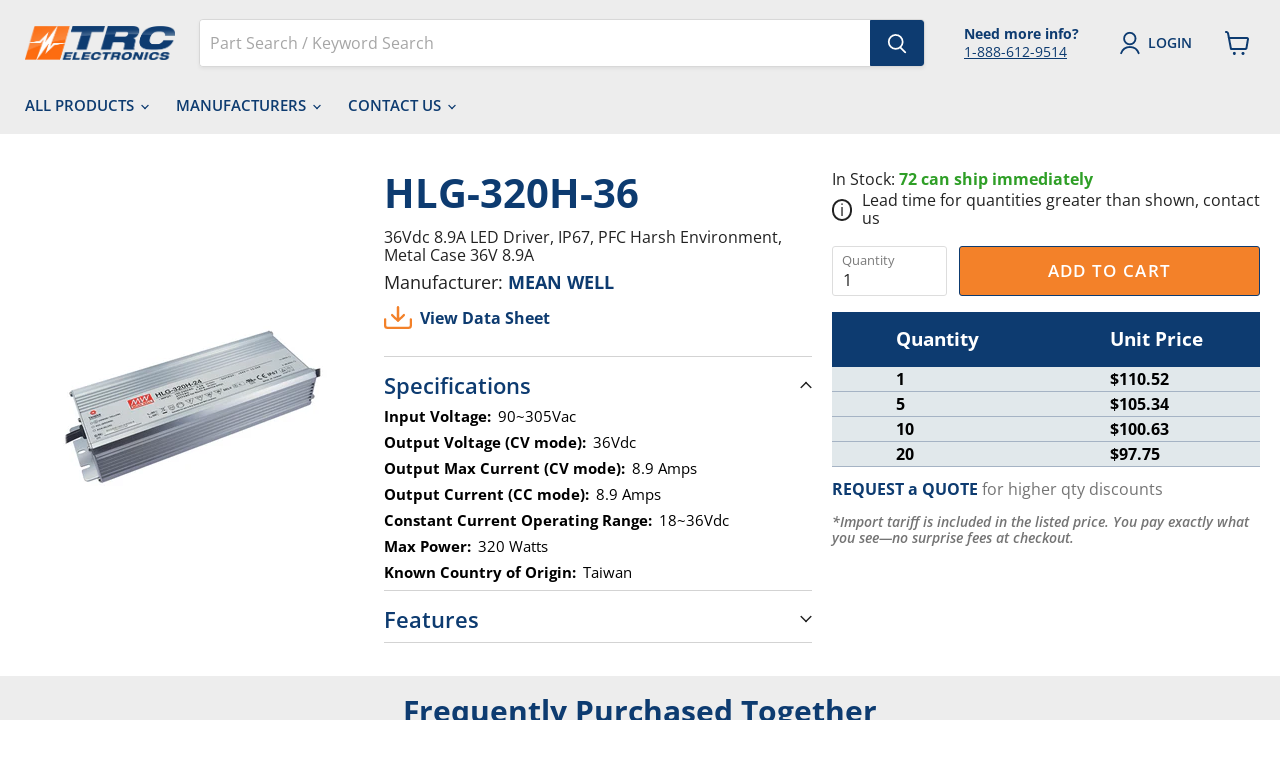

--- FILE ---
content_type: text/html; charset=utf-8
request_url: https://www.trcelectronics.com/products/mean-well-hlg-320h-36
body_size: 66817
content:
<!doctype html>
<html class="no-js no-touch" lang="en">
  <head>
    <script src="https://code.jquery.com/jquery-3.6.3.js" integrity="sha256-nQLuAZGRRcILA+6dMBOvcRh5Pe310sBpanc6+QBmyVM=" crossorigin="anonymous"></script>
    <script>
      window.Store = window.Store || {};
      window.Store.id = 54866673923;
    </script>
    
    <meta charset="utf-8">
    <meta http-equiv="x-ua-compatible" content="IE=edge">
    <link rel="preconnect" href="https://cdn.shopify.com">
    <link rel="preconnect" href="https://fonts.shopifycdn.com">
    <link rel="preconnect" href="https://v.shopify.com">
    <link rel="preconnect" href="https://cdn.shopifycloud.com">

    <title>Mean Well HLG-320H-36 | Same Day Shipping — TRC Electronics</title>

    
      <meta name="description" content="Shop the best Mean Well HLG-320H-36 LED driver deals right here. We offer competitive prices, fast lead times and reliable buying experience so you can buy with confidence. Order now to get fast shipping!!">
    

    
  <link rel="shortcut icon" href="//www.trcelectronics.com/cdn/shop/files/tcr-fav_32x32.png?v=1667244246" type="image/png">


    
      <link rel="canonical" href="https://www.trcelectronics.com/products/mean-well-hlg-320h-36" />
    

    <meta name="viewport" content="width=device-width">

    
    















<meta property="og:site_name" content="TRC Electronics">
<meta property="og:url" content="https://www.trcelectronics.com/products/mean-well-hlg-320h-36">
<meta property="og:title" content="HLG-320H-36">
<meta property="og:type" content="website">
<meta property="og:description" content="Shop the best Mean Well HLG-320H-36 LED driver deals right here. We offer competitive prices, fast lead times and reliable buying experience so you can buy with confidence. Order now to get fast shipping!!">




    
    
    

    
    
    <meta
      property="og:image"
      content="https://www.trcelectronics.com/cdn/shop/files/HLG-320H_2abe01d8-df16-482f-8400-2deac8f06665_1200x1200.jpg?v=1702006658"
    />
    <meta
      property="og:image:secure_url"
      content="https://www.trcelectronics.com/cdn/shop/files/HLG-320H_2abe01d8-df16-482f-8400-2deac8f06665_1200x1200.jpg?v=1702006658"
    />
    <meta property="og:image:width" content="1200" />
    <meta property="og:image:height" content="1200" />
    
    
    <meta property="og:image:alt" content="MEAN WELL HLG-320H-36" />
  









  <meta name="twitter:site" content="@https://x.com/trc_electronics">








<meta name="twitter:title" content="Mean Well HLG-320H-36 | Same Day Shipping">
<meta name="twitter:description" content="Shop the best Mean Well HLG-320H-36 LED driver deals right here. We offer competitive prices, fast lead times and reliable buying experience so you can buy with confidence. Order now to get fast shipping!!">


    
    
    
      
      
      <meta name="twitter:card" content="summary">
    
    
    <meta
      property="twitter:image"
      content="https://www.trcelectronics.com/cdn/shop/files/HLG-320H_2abe01d8-df16-482f-8400-2deac8f06665_1200x1200_crop_center.jpg?v=1702006658"
    />
    <meta property="twitter:image:width" content="1200" />
    <meta property="twitter:image:height" content="1200" />
    
    
    <meta property="twitter:image:alt" content="MEAN WELL HLG-320H-36" />
  



    <link rel="preload" href="//www.trcelectronics.com/cdn/fonts/open_sans/opensans_n6.15aeff3c913c3fe570c19cdfeed14ce10d09fb08.woff2" as="font" crossorigin="anonymous">
    <link rel="preload" as="style" href="//www.trcelectronics.com/cdn/shop/t/5/assets/theme.css?v=81042832607459973611765378370">

    <script>window.performance && window.performance.mark && window.performance.mark('shopify.content_for_header.start');</script><meta name="google-site-verification" content="_5qX4PMsaIT4NLzMSmxVJ2fcKHgzEsrmIPkjoSAEq5E">
<meta name="facebook-domain-verification" content="y3t86vl91witk7az7yo7nrawaosmp3">
<meta id="shopify-digital-wallet" name="shopify-digital-wallet" content="/54866673923/digital_wallets/dialog">
<meta name="shopify-checkout-api-token" content="86b04215fa7fd818ff0d2317be902e69">
<meta id="in-context-paypal-metadata" data-shop-id="54866673923" data-venmo-supported="false" data-environment="production" data-locale="en_US" data-paypal-v4="true" data-currency="USD">
<link rel="alternate" type="application/json+oembed" href="https://www.trcelectronics.com/products/mean-well-hlg-320h-36.oembed">
<script async="async" src="/checkouts/internal/preloads.js?locale=en-US"></script>
<link rel="preconnect" href="https://shop.app" crossorigin="anonymous">
<script async="async" src="https://shop.app/checkouts/internal/preloads.js?locale=en-US&shop_id=54866673923" crossorigin="anonymous"></script>
<script id="apple-pay-shop-capabilities" type="application/json">{"shopId":54866673923,"countryCode":"US","currencyCode":"USD","merchantCapabilities":["supports3DS"],"merchantId":"gid:\/\/shopify\/Shop\/54866673923","merchantName":"TRC Electronics","requiredBillingContactFields":["postalAddress","email","phone"],"requiredShippingContactFields":["postalAddress","email","phone"],"shippingType":"shipping","supportedNetworks":["visa","masterCard","amex","discover","elo","jcb"],"total":{"type":"pending","label":"TRC Electronics","amount":"1.00"},"shopifyPaymentsEnabled":true,"supportsSubscriptions":true}</script>
<script id="shopify-features" type="application/json">{"accessToken":"86b04215fa7fd818ff0d2317be902e69","betas":["rich-media-storefront-analytics"],"domain":"www.trcelectronics.com","predictiveSearch":true,"shopId":54866673923,"locale":"en"}</script>
<script>var Shopify = Shopify || {};
Shopify.shop = "trcelectronics.myshopify.com";
Shopify.locale = "en";
Shopify.currency = {"active":"USD","rate":"1.0"};
Shopify.country = "US";
Shopify.theme = {"name":"TRC-Electronics\/main","id":136428290307,"schema_name":"Empire","schema_version":"7.2.1","theme_store_id":null,"role":"main"};
Shopify.theme.handle = "null";
Shopify.theme.style = {"id":null,"handle":null};
Shopify.cdnHost = "www.trcelectronics.com/cdn";
Shopify.routes = Shopify.routes || {};
Shopify.routes.root = "/";</script>
<script type="module">!function(o){(o.Shopify=o.Shopify||{}).modules=!0}(window);</script>
<script>!function(o){function n(){var o=[];function n(){o.push(Array.prototype.slice.apply(arguments))}return n.q=o,n}var t=o.Shopify=o.Shopify||{};t.loadFeatures=n(),t.autoloadFeatures=n()}(window);</script>
<script>
  window.ShopifyPay = window.ShopifyPay || {};
  window.ShopifyPay.apiHost = "shop.app\/pay";
  window.ShopifyPay.redirectState = null;
</script>
<script id="shop-js-analytics" type="application/json">{"pageType":"product"}</script>
<script defer="defer" async type="module" src="//www.trcelectronics.com/cdn/shopifycloud/shop-js/modules/v2/client.init-shop-cart-sync_WVOgQShq.en.esm.js"></script>
<script defer="defer" async type="module" src="//www.trcelectronics.com/cdn/shopifycloud/shop-js/modules/v2/chunk.common_C_13GLB1.esm.js"></script>
<script defer="defer" async type="module" src="//www.trcelectronics.com/cdn/shopifycloud/shop-js/modules/v2/chunk.modal_CLfMGd0m.esm.js"></script>
<script type="module">
  await import("//www.trcelectronics.com/cdn/shopifycloud/shop-js/modules/v2/client.init-shop-cart-sync_WVOgQShq.en.esm.js");
await import("//www.trcelectronics.com/cdn/shopifycloud/shop-js/modules/v2/chunk.common_C_13GLB1.esm.js");
await import("//www.trcelectronics.com/cdn/shopifycloud/shop-js/modules/v2/chunk.modal_CLfMGd0m.esm.js");

  window.Shopify.SignInWithShop?.initShopCartSync?.({"fedCMEnabled":true,"windoidEnabled":true});

</script>
<script>
  window.Shopify = window.Shopify || {};
  if (!window.Shopify.featureAssets) window.Shopify.featureAssets = {};
  window.Shopify.featureAssets['shop-js'] = {"shop-cart-sync":["modules/v2/client.shop-cart-sync_DuR37GeY.en.esm.js","modules/v2/chunk.common_C_13GLB1.esm.js","modules/v2/chunk.modal_CLfMGd0m.esm.js"],"init-fed-cm":["modules/v2/client.init-fed-cm_BucUoe6W.en.esm.js","modules/v2/chunk.common_C_13GLB1.esm.js","modules/v2/chunk.modal_CLfMGd0m.esm.js"],"shop-toast-manager":["modules/v2/client.shop-toast-manager_B0JfrpKj.en.esm.js","modules/v2/chunk.common_C_13GLB1.esm.js","modules/v2/chunk.modal_CLfMGd0m.esm.js"],"init-shop-cart-sync":["modules/v2/client.init-shop-cart-sync_WVOgQShq.en.esm.js","modules/v2/chunk.common_C_13GLB1.esm.js","modules/v2/chunk.modal_CLfMGd0m.esm.js"],"shop-button":["modules/v2/client.shop-button_B_U3bv27.en.esm.js","modules/v2/chunk.common_C_13GLB1.esm.js","modules/v2/chunk.modal_CLfMGd0m.esm.js"],"init-windoid":["modules/v2/client.init-windoid_DuP9q_di.en.esm.js","modules/v2/chunk.common_C_13GLB1.esm.js","modules/v2/chunk.modal_CLfMGd0m.esm.js"],"shop-cash-offers":["modules/v2/client.shop-cash-offers_BmULhtno.en.esm.js","modules/v2/chunk.common_C_13GLB1.esm.js","modules/v2/chunk.modal_CLfMGd0m.esm.js"],"pay-button":["modules/v2/client.pay-button_CrPSEbOK.en.esm.js","modules/v2/chunk.common_C_13GLB1.esm.js","modules/v2/chunk.modal_CLfMGd0m.esm.js"],"init-customer-accounts":["modules/v2/client.init-customer-accounts_jNk9cPYQ.en.esm.js","modules/v2/client.shop-login-button_DJ5ldayH.en.esm.js","modules/v2/chunk.common_C_13GLB1.esm.js","modules/v2/chunk.modal_CLfMGd0m.esm.js"],"avatar":["modules/v2/client.avatar_BTnouDA3.en.esm.js"],"checkout-modal":["modules/v2/client.checkout-modal_pBPyh9w8.en.esm.js","modules/v2/chunk.common_C_13GLB1.esm.js","modules/v2/chunk.modal_CLfMGd0m.esm.js"],"init-shop-for-new-customer-accounts":["modules/v2/client.init-shop-for-new-customer-accounts_BUoCy7a5.en.esm.js","modules/v2/client.shop-login-button_DJ5ldayH.en.esm.js","modules/v2/chunk.common_C_13GLB1.esm.js","modules/v2/chunk.modal_CLfMGd0m.esm.js"],"init-customer-accounts-sign-up":["modules/v2/client.init-customer-accounts-sign-up_CnczCz9H.en.esm.js","modules/v2/client.shop-login-button_DJ5ldayH.en.esm.js","modules/v2/chunk.common_C_13GLB1.esm.js","modules/v2/chunk.modal_CLfMGd0m.esm.js"],"init-shop-email-lookup-coordinator":["modules/v2/client.init-shop-email-lookup-coordinator_CzjY5t9o.en.esm.js","modules/v2/chunk.common_C_13GLB1.esm.js","modules/v2/chunk.modal_CLfMGd0m.esm.js"],"shop-follow-button":["modules/v2/client.shop-follow-button_CsYC63q7.en.esm.js","modules/v2/chunk.common_C_13GLB1.esm.js","modules/v2/chunk.modal_CLfMGd0m.esm.js"],"shop-login-button":["modules/v2/client.shop-login-button_DJ5ldayH.en.esm.js","modules/v2/chunk.common_C_13GLB1.esm.js","modules/v2/chunk.modal_CLfMGd0m.esm.js"],"shop-login":["modules/v2/client.shop-login_B9ccPdmx.en.esm.js","modules/v2/chunk.common_C_13GLB1.esm.js","modules/v2/chunk.modal_CLfMGd0m.esm.js"],"lead-capture":["modules/v2/client.lead-capture_D0K_KgYb.en.esm.js","modules/v2/chunk.common_C_13GLB1.esm.js","modules/v2/chunk.modal_CLfMGd0m.esm.js"],"payment-terms":["modules/v2/client.payment-terms_BWmiNN46.en.esm.js","modules/v2/chunk.common_C_13GLB1.esm.js","modules/v2/chunk.modal_CLfMGd0m.esm.js"]};
</script>
<script>(function() {
  var isLoaded = false;
  function asyncLoad() {
    if (isLoaded) return;
    isLoaded = true;
    var urls = ["https:\/\/shy.elfsight.com\/p\/platform.js?shop=trcelectronics.myshopify.com","https:\/\/api-na1.hubapi.com\/scriptloader\/v1\/20235924.js?shop=trcelectronics.myshopify.com","https:\/\/cdn.rebuyengine.com\/onsite\/js\/rebuy.js?shop=trcelectronics.myshopify.com","https:\/\/cdn.rebuyengine.com\/onsite\/js\/rebuy.js?shop=trcelectronics.myshopify.com"];
    for (var i = 0; i < urls.length; i++) {
      var s = document.createElement('script');
      s.type = 'text/javascript';
      s.async = true;
      s.src = urls[i];
      var x = document.getElementsByTagName('script')[0];
      x.parentNode.insertBefore(s, x);
    }
  };
  if(window.attachEvent) {
    window.attachEvent('onload', asyncLoad);
  } else {
    window.addEventListener('load', asyncLoad, false);
  }
})();</script>
<script id="__st">var __st={"a":54866673923,"offset":-18000,"reqid":"9bdd6e52-f113-41b7-9000-5ef506452217-1769668039","pageurl":"www.trcelectronics.com\/products\/mean-well-hlg-320h-36","u":"8f91ddef67bc","p":"product","rtyp":"product","rid":7976342388995};</script>
<script>window.ShopifyPaypalV4VisibilityTracking = true;</script>
<script id="form-persister">!function(){'use strict';const t='contact',e='new_comment',n=[[t,t],['blogs',e],['comments',e],[t,'customer']],o='password',r='form_key',c=['recaptcha-v3-token','g-recaptcha-response','h-captcha-response',o],s=()=>{try{return window.sessionStorage}catch{return}},i='__shopify_v',u=t=>t.elements[r],a=function(){const t=[...n].map((([t,e])=>`form[action*='/${t}']:not([data-nocaptcha='true']) input[name='form_type'][value='${e}']`)).join(',');var e;return e=t,()=>e?[...document.querySelectorAll(e)].map((t=>t.form)):[]}();function m(t){const e=u(t);a().includes(t)&&(!e||!e.value)&&function(t){try{if(!s())return;!function(t){const e=s();if(!e)return;const n=u(t);if(!n)return;const o=n.value;o&&e.removeItem(o)}(t);const e=Array.from(Array(32),(()=>Math.random().toString(36)[2])).join('');!function(t,e){u(t)||t.append(Object.assign(document.createElement('input'),{type:'hidden',name:r})),t.elements[r].value=e}(t,e),function(t,e){const n=s();if(!n)return;const r=[...t.querySelectorAll(`input[type='${o}']`)].map((({name:t})=>t)),u=[...c,...r],a={};for(const[o,c]of new FormData(t).entries())u.includes(o)||(a[o]=c);n.setItem(e,JSON.stringify({[i]:1,action:t.action,data:a}))}(t,e)}catch(e){console.error('failed to persist form',e)}}(t)}const f=t=>{if('true'===t.dataset.persistBound)return;const e=function(t,e){const n=function(t){return'function'==typeof t.submit?t.submit:HTMLFormElement.prototype.submit}(t).bind(t);return function(){let t;return()=>{t||(t=!0,(()=>{try{e(),n()}catch(t){(t=>{console.error('form submit failed',t)})(t)}})(),setTimeout((()=>t=!1),250))}}()}(t,(()=>{m(t)}));!function(t,e){if('function'==typeof t.submit&&'function'==typeof e)try{t.submit=e}catch{}}(t,e),t.addEventListener('submit',(t=>{t.preventDefault(),e()})),t.dataset.persistBound='true'};!function(){function t(t){const e=(t=>{const e=t.target;return e instanceof HTMLFormElement?e:e&&e.form})(t);e&&m(e)}document.addEventListener('submit',t),document.addEventListener('DOMContentLoaded',(()=>{const e=a();for(const t of e)f(t);var n;n=document.body,new window.MutationObserver((t=>{for(const e of t)if('childList'===e.type&&e.addedNodes.length)for(const t of e.addedNodes)1===t.nodeType&&'FORM'===t.tagName&&a().includes(t)&&f(t)})).observe(n,{childList:!0,subtree:!0,attributes:!1}),document.removeEventListener('submit',t)}))}()}();</script>
<script integrity="sha256-4kQ18oKyAcykRKYeNunJcIwy7WH5gtpwJnB7kiuLZ1E=" data-source-attribution="shopify.loadfeatures" defer="defer" src="//www.trcelectronics.com/cdn/shopifycloud/storefront/assets/storefront/load_feature-a0a9edcb.js" crossorigin="anonymous"></script>
<script crossorigin="anonymous" defer="defer" src="//www.trcelectronics.com/cdn/shopifycloud/storefront/assets/shopify_pay/storefront-65b4c6d7.js?v=20250812"></script>
<script data-source-attribution="shopify.dynamic_checkout.dynamic.init">var Shopify=Shopify||{};Shopify.PaymentButton=Shopify.PaymentButton||{isStorefrontPortableWallets:!0,init:function(){window.Shopify.PaymentButton.init=function(){};var t=document.createElement("script");t.src="https://www.trcelectronics.com/cdn/shopifycloud/portable-wallets/latest/portable-wallets.en.js",t.type="module",document.head.appendChild(t)}};
</script>
<script data-source-attribution="shopify.dynamic_checkout.buyer_consent">
  function portableWalletsHideBuyerConsent(e){var t=document.getElementById("shopify-buyer-consent"),n=document.getElementById("shopify-subscription-policy-button");t&&n&&(t.classList.add("hidden"),t.setAttribute("aria-hidden","true"),n.removeEventListener("click",e))}function portableWalletsShowBuyerConsent(e){var t=document.getElementById("shopify-buyer-consent"),n=document.getElementById("shopify-subscription-policy-button");t&&n&&(t.classList.remove("hidden"),t.removeAttribute("aria-hidden"),n.addEventListener("click",e))}window.Shopify?.PaymentButton&&(window.Shopify.PaymentButton.hideBuyerConsent=portableWalletsHideBuyerConsent,window.Shopify.PaymentButton.showBuyerConsent=portableWalletsShowBuyerConsent);
</script>
<script data-source-attribution="shopify.dynamic_checkout.cart.bootstrap">document.addEventListener("DOMContentLoaded",(function(){function t(){return document.querySelector("shopify-accelerated-checkout-cart, shopify-accelerated-checkout")}if(t())Shopify.PaymentButton.init();else{new MutationObserver((function(e,n){t()&&(Shopify.PaymentButton.init(),n.disconnect())})).observe(document.body,{childList:!0,subtree:!0})}}));
</script>
<link id="shopify-accelerated-checkout-styles" rel="stylesheet" media="screen" href="https://www.trcelectronics.com/cdn/shopifycloud/portable-wallets/latest/accelerated-checkout-backwards-compat.css" crossorigin="anonymous">
<style id="shopify-accelerated-checkout-cart">
        #shopify-buyer-consent {
  margin-top: 1em;
  display: inline-block;
  width: 100%;
}

#shopify-buyer-consent.hidden {
  display: none;
}

#shopify-subscription-policy-button {
  background: none;
  border: none;
  padding: 0;
  text-decoration: underline;
  font-size: inherit;
  cursor: pointer;
}

#shopify-subscription-policy-button::before {
  box-shadow: none;
}

      </style>

<script>window.performance && window.performance.mark && window.performance.mark('shopify.content_for_header.end');</script>

    <link href="//www.trcelectronics.com/cdn/shop/t/5/assets/theme.css?v=81042832607459973611765378370" rel="stylesheet" type="text/css" media="all" />

    
    <script>
      window.Theme = window.Theme || {};
      window.Theme.version = '7.2.1';
      window.Theme.name = 'Empire';
      window.Theme.routes = {
        "root_url": "/",
        "account_url": "/account",
        "account_login_url": "/account/login",
        "account_logout_url": "/account/logout",
        "account_register_url": "/account/register",
        "account_addresses_url": "/account/addresses",
        "collections_url": "/collections",
        "all_products_collection_url": "/collections/all",
        "search_url": "/search",
        "cart_url": "/cart",
        "cart_add_url": "/cart/add",
        "cart_change_url": "/cart/change",
        "cart_clear_url": "/cart/clear",
        "product_recommendations_url": "/recommendations/products",
      };
    </script>
    
<!-- TrustBox script -->
<script type="text/javascript" src="//widget.trustpilot.com/bootstrap/v5/tp.widget.bootstrap.min.js" async></script>
<!-- End TrustBox script -->
  <!-- BEGIN app block: shopify://apps/bm-country-blocker-ip-blocker/blocks/boostmark-blocker/bf9db4b9-be4b-45e1-8127-bbcc07d93e7e -->

  <script src="https://cdn.shopify.com/extensions/019b300f-1323-7b7a-bda2-a589132c3189/boostymark-regionblock-71/assets/blocker.js?v=4&shop=trcelectronics.myshopify.com" async></script>
  <script src="https://cdn.shopify.com/extensions/019b300f-1323-7b7a-bda2-a589132c3189/boostymark-regionblock-71/assets/jk4ukh.js?c=6&shop=trcelectronics.myshopify.com" async></script>

  
    <script async>
      function _0x3f8f(_0x223ce8,_0x21bbeb){var _0x6fb9ec=_0x6fb9();return _0x3f8f=function(_0x3f8f82,_0x5dbe6e){_0x3f8f82=_0x3f8f82-0x191;var _0x51bf69=_0x6fb9ec[_0x3f8f82];return _0x51bf69;},_0x3f8f(_0x223ce8,_0x21bbeb);}(function(_0x4724fe,_0xeb51bb){var _0x47dea2=_0x3f8f,_0x141c8b=_0x4724fe();while(!![]){try{var _0x4a9abe=parseInt(_0x47dea2(0x1af))/0x1*(-parseInt(_0x47dea2(0x1aa))/0x2)+-parseInt(_0x47dea2(0x1a7))/0x3*(parseInt(_0x47dea2(0x192))/0x4)+parseInt(_0x47dea2(0x1a3))/0x5*(parseInt(_0x47dea2(0x1a6))/0x6)+-parseInt(_0x47dea2(0x19d))/0x7*(-parseInt(_0x47dea2(0x191))/0x8)+-parseInt(_0x47dea2(0x1a4))/0x9*(parseInt(_0x47dea2(0x196))/0xa)+-parseInt(_0x47dea2(0x1a0))/0xb+parseInt(_0x47dea2(0x198))/0xc;if(_0x4a9abe===_0xeb51bb)break;else _0x141c8b['push'](_0x141c8b['shift']());}catch(_0x5bdae7){_0x141c8b['push'](_0x141c8b['shift']());}}}(_0x6fb9,0x2b917),function e(){var _0x379294=_0x3f8f;window[_0x379294(0x19f)]=![];var _0x59af3b=new MutationObserver(function(_0x10185c){var _0x39bea0=_0x379294;_0x10185c[_0x39bea0(0x19b)](function(_0x486a2e){var _0x1ea3a0=_0x39bea0;_0x486a2e['addedNodes'][_0x1ea3a0(0x19b)](function(_0x1880c1){var _0x37d441=_0x1ea3a0;if(_0x1880c1[_0x37d441(0x193)]===_0x37d441(0x19c)&&window[_0x37d441(0x19f)]==![]){var _0x64f391=_0x1880c1['textContent']||_0x1880c1[_0x37d441(0x19e)];_0x64f391[_0x37d441(0x1ad)](_0x37d441(0x1ab))&&(window[_0x37d441(0x19f)]=!![],window['_bm_blocked_script']=_0x64f391,_0x1880c1[_0x37d441(0x194)][_0x37d441(0x1a2)](_0x1880c1),_0x59af3b[_0x37d441(0x195)]());}});});});_0x59af3b[_0x379294(0x1a9)](document[_0x379294(0x1a5)],{'childList':!![],'subtree':!![]}),setTimeout(()=>{var _0x43bd71=_0x379294;if(!window[_0x43bd71(0x1ae)]&&window['_bm_blocked']){var _0x4f89e0=document[_0x43bd71(0x1a8)](_0x43bd71(0x19a));_0x4f89e0[_0x43bd71(0x1ac)]=_0x43bd71(0x197),_0x4f89e0[_0x43bd71(0x1a1)]=window['_bm_blocked_script'],document[_0x43bd71(0x199)]['appendChild'](_0x4f89e0);}},0x2ee0);}());function _0x6fb9(){var _0x432d5b=['head','script','forEach','SCRIPT','7fPmGqS','src','_bm_blocked','1276902CZtaAd','textContent','removeChild','5xRSprd','513qTrjgw','documentElement','1459980yoQzSv','6QRCLrj','createElement','observe','33750bDyRAA','var\x20customDocumentWrite\x20=\x20function(content)','className','includes','bmExtension','11ecERGS','2776368sDqaNF','444776RGnQWH','nodeName','parentNode','disconnect','25720cFqzCY','analytics','3105336gpytKO'];_0x6fb9=function(){return _0x432d5b;};return _0x6fb9();}
    </script>
  

  

  

  

  













<!-- END app block --><!-- BEGIN app block: shopify://apps/helium-customer-fields/blocks/app-embed/bab58598-3e6a-4377-aaaa-97189b15f131 -->







































<script>
  if ('CF' in window) {
    window.CF.appEmbedEnabled = true;
  } else {
    window.CF = {
      appEmbedEnabled: true,
    };
  }

  window.CF.editAccountFormId = "";
  window.CF.registrationFormId = "WBtj6P";
</script>

<!-- BEGIN app snippet: patch-registration-links -->







































<script>
  function patchRegistrationLinks() {
    const PATCHABLE_LINKS_SELECTOR = 'a[href*="/account/register"]';

    const search = new URLSearchParams(window.location.search);
    const checkoutUrl = search.get('checkout_url');
    const returnUrl = search.get('return_url');

    const redirectUrl = checkoutUrl || returnUrl;
    if (!redirectUrl) return;

    const registrationLinks = Array.from(document.querySelectorAll(PATCHABLE_LINKS_SELECTOR));
    registrationLinks.forEach(link => {
      const url = new URL(link.href);

      url.searchParams.set('return_url', redirectUrl);

      link.href = url.href;
    });
  }

  if (['complete', 'interactive', 'loaded'].includes(document.readyState)) {
    patchRegistrationLinks();
  } else {
    document.addEventListener('DOMContentLoaded', () => patchRegistrationLinks());
  }
</script><!-- END app snippet -->
<!-- BEGIN app snippet: patch-login-grecaptcha-conflict -->







































<script>
  // Fixes a problem where both grecaptcha and hcaptcha response fields are included in the /account/login form submission
  // resulting in a 404 on the /challenge page.
  // This is caused by our triggerShopifyRecaptchaLoad function in initialize-forms.liquid.ejs
  // The fix itself just removes the unnecessary g-recaptcha-response input

  function patchLoginGrecaptchaConflict() {
    Array.from(document.querySelectorAll('form')).forEach(form => {
      form.addEventListener('submit', e => {
        const grecaptchaResponse = form.querySelector('[name="g-recaptcha-response"]');
        const hcaptchaResponse = form.querySelector('[name="h-captcha-response"]');

        if (grecaptchaResponse && hcaptchaResponse) {
          // Can't use both. Only keep hcaptcha response field.
          grecaptchaResponse.parentElement.removeChild(grecaptchaResponse);
        }
      })
    })
  }

  if (['complete', 'interactive', 'loaded'].includes(document.readyState)) {
    patchLoginGrecaptchaConflict();
  } else {
    document.addEventListener('DOMContentLoaded', () => patchLoginGrecaptchaConflict());
  }
</script><!-- END app snippet -->
<!-- BEGIN app snippet: embed-data -->





















































<script>
  window.CF.version = "5.2.4";
  window.CF.environment = 
  {
  
  "domain": "trcelectronics.myshopify.com",
  "baseApiUrl": "https:\/\/app.customerfields.com",
  "captchaSiteKey": "6Ldn7bclAAAAAJOmxx2TbFBra5ylR4yGz7ozKsAa",
  "captchaEnabled": true,
  "proxyPath": "\/tools\/customr",
  "countries": [{"name":"Afghanistan","code":"AF"},{"name":"Åland Islands","code":"AX"},{"name":"Albania","code":"AL"},{"name":"Algeria","code":"DZ"},{"name":"Andorra","code":"AD"},{"name":"Angola","code":"AO"},{"name":"Anguilla","code":"AI"},{"name":"Antigua \u0026 Barbuda","code":"AG"},{"name":"Argentina","code":"AR","provinces":[{"name":"Buenos Aires Province","code":"B"},{"name":"Catamarca","code":"K"},{"name":"Chaco","code":"H"},{"name":"Chubut","code":"U"},{"name":"Buenos Aires (Autonomous City)","code":"C"},{"name":"Córdoba","code":"X"},{"name":"Corrientes","code":"W"},{"name":"Entre Ríos","code":"E"},{"name":"Formosa","code":"P"},{"name":"Jujuy","code":"Y"},{"name":"La Pampa","code":"L"},{"name":"La Rioja","code":"F"},{"name":"Mendoza","code":"M"},{"name":"Misiones","code":"N"},{"name":"Neuquén","code":"Q"},{"name":"Río Negro","code":"R"},{"name":"Salta","code":"A"},{"name":"San Juan","code":"J"},{"name":"San Luis","code":"D"},{"name":"Santa Cruz","code":"Z"},{"name":"Santa Fe","code":"S"},{"name":"Santiago del Estero","code":"G"},{"name":"Tierra del Fuego","code":"V"},{"name":"Tucumán","code":"T"}]},{"name":"Armenia","code":"AM"},{"name":"Aruba","code":"AW"},{"name":"Ascension Island","code":"AC"},{"name":"Australia","code":"AU","provinces":[{"name":"Australian Capital Territory","code":"ACT"},{"name":"New South Wales","code":"NSW"},{"name":"Northern Territory","code":"NT"},{"name":"Queensland","code":"QLD"},{"name":"South Australia","code":"SA"},{"name":"Tasmania","code":"TAS"},{"name":"Victoria","code":"VIC"},{"name":"Western Australia","code":"WA"}]},{"name":"Austria","code":"AT"},{"name":"Azerbaijan","code":"AZ"},{"name":"Bahamas","code":"BS"},{"name":"Bahrain","code":"BH"},{"name":"Bangladesh","code":"BD"},{"name":"Barbados","code":"BB"},{"name":"Belarus","code":"BY"},{"name":"Belgium","code":"BE"},{"name":"Belize","code":"BZ"},{"name":"Benin","code":"BJ"},{"name":"Bermuda","code":"BM"},{"name":"Bhutan","code":"BT"},{"name":"Bolivia","code":"BO"},{"name":"Bosnia \u0026 Herzegovina","code":"BA"},{"name":"Botswana","code":"BW"},{"name":"Brazil","code":"BR","provinces":[{"name":"Acre","code":"AC"},{"name":"Alagoas","code":"AL"},{"name":"Amapá","code":"AP"},{"name":"Amazonas","code":"AM"},{"name":"Bahia","code":"BA"},{"name":"Ceará","code":"CE"},{"name":"Federal District","code":"DF"},{"name":"Espírito Santo","code":"ES"},{"name":"Goiás","code":"GO"},{"name":"Maranhão","code":"MA"},{"name":"Mato Grosso","code":"MT"},{"name":"Mato Grosso do Sul","code":"MS"},{"name":"Minas Gerais","code":"MG"},{"name":"Pará","code":"PA"},{"name":"Paraíba","code":"PB"},{"name":"Paraná","code":"PR"},{"name":"Pernambuco","code":"PE"},{"name":"Piauí","code":"PI"},{"name":"Rio Grande do Norte","code":"RN"},{"name":"Rio Grande do Sul","code":"RS"},{"name":"Rio de Janeiro","code":"RJ"},{"name":"Rondônia","code":"RO"},{"name":"Roraima","code":"RR"},{"name":"Santa Catarina","code":"SC"},{"name":"São Paulo","code":"SP"},{"name":"Sergipe","code":"SE"},{"name":"Tocantins","code":"TO"}]},{"name":"British Indian Ocean Territory","code":"IO"},{"name":"British Virgin Islands","code":"VG"},{"name":"Brunei","code":"BN"},{"name":"Bulgaria","code":"BG"},{"name":"Burkina Faso","code":"BF"},{"name":"Burundi","code":"BI"},{"name":"Cambodia","code":"KH"},{"name":"Cameroon","code":"CM"},{"name":"Canada","code":"CA","provinces":[{"name":"Alberta","code":"AB"},{"name":"British Columbia","code":"BC"},{"name":"Manitoba","code":"MB"},{"name":"New Brunswick","code":"NB"},{"name":"Newfoundland and Labrador","code":"NL"},{"name":"Northwest Territories","code":"NT"},{"name":"Nova Scotia","code":"NS"},{"name":"Nunavut","code":"NU"},{"name":"Ontario","code":"ON"},{"name":"Prince Edward Island","code":"PE"},{"name":"Quebec","code":"QC"},{"name":"Saskatchewan","code":"SK"},{"name":"Yukon","code":"YT"}]},{"name":"Cape Verde","code":"CV"},{"name":"Caribbean Netherlands","code":"BQ"},{"name":"Cayman Islands","code":"KY"},{"name":"Central African Republic","code":"CF"},{"name":"Chad","code":"TD"},{"name":"Chile","code":"CL","provinces":[{"name":"Arica y Parinacota","code":"AP"},{"name":"Tarapacá","code":"TA"},{"name":"Antofagasta","code":"AN"},{"name":"Atacama","code":"AT"},{"name":"Coquimbo","code":"CO"},{"name":"Valparaíso","code":"VS"},{"name":"Santiago Metropolitan","code":"RM"},{"name":"Libertador General Bernardo O’Higgins","code":"LI"},{"name":"Maule","code":"ML"},{"name":"Ñuble","code":"NB"},{"name":"Bío Bío","code":"BI"},{"name":"Araucanía","code":"AR"},{"name":"Los Ríos","code":"LR"},{"name":"Los Lagos","code":"LL"},{"name":"Aysén","code":"AI"},{"name":"Magallanes Region","code":"MA"}]},{"name":"China","code":"CN","provinces":[{"name":"Anhui","code":"AH"},{"name":"Beijing","code":"BJ"},{"name":"Chongqing","code":"CQ"},{"name":"Fujian","code":"FJ"},{"name":"Gansu","code":"GS"},{"name":"Guangdong","code":"GD"},{"name":"Guangxi","code":"GX"},{"name":"Guizhou","code":"GZ"},{"name":"Hainan","code":"HI"},{"name":"Hebei","code":"HE"},{"name":"Heilongjiang","code":"HL"},{"name":"Henan","code":"HA"},{"name":"Hubei","code":"HB"},{"name":"Hunan","code":"HN"},{"name":"Inner Mongolia","code":"NM"},{"name":"Jiangsu","code":"JS"},{"name":"Jiangxi","code":"JX"},{"name":"Jilin","code":"JL"},{"name":"Liaoning","code":"LN"},{"name":"Ningxia","code":"NX"},{"name":"Qinghai","code":"QH"},{"name":"Shaanxi","code":"SN"},{"name":"Shandong","code":"SD"},{"name":"Shanghai","code":"SH"},{"name":"Shanxi","code":"SX"},{"name":"Sichuan","code":"SC"},{"name":"Tianjin","code":"TJ"},{"name":"Xinjiang","code":"XJ"},{"name":"Tibet","code":"YZ"},{"name":"Yunnan","code":"YN"},{"name":"Zhejiang","code":"ZJ"}]},{"name":"Christmas Island","code":"CX"},{"name":"Cocos (Keeling) Islands","code":"CC"},{"name":"Colombia","code":"CO","provinces":[{"name":"Capital District","code":"DC"},{"name":"Amazonas","code":"AMA"},{"name":"Antioquia","code":"ANT"},{"name":"Arauca","code":"ARA"},{"name":"Atlántico","code":"ATL"},{"name":"Bolívar","code":"BOL"},{"name":"Boyacá","code":"BOY"},{"name":"Caldas","code":"CAL"},{"name":"Caquetá","code":"CAQ"},{"name":"Casanare","code":"CAS"},{"name":"Cauca","code":"CAU"},{"name":"Cesar","code":"CES"},{"name":"Chocó","code":"CHO"},{"name":"Córdoba","code":"COR"},{"name":"Cundinamarca","code":"CUN"},{"name":"Guainía","code":"GUA"},{"name":"Guaviare","code":"GUV"},{"name":"Huila","code":"HUI"},{"name":"La Guajira","code":"LAG"},{"name":"Magdalena","code":"MAG"},{"name":"Meta","code":"MET"},{"name":"Nariño","code":"NAR"},{"name":"Norte de Santander","code":"NSA"},{"name":"Putumayo","code":"PUT"},{"name":"Quindío","code":"QUI"},{"name":"Risaralda","code":"RIS"},{"name":"San Andrés \u0026 Providencia","code":"SAP"},{"name":"Santander","code":"SAN"},{"name":"Sucre","code":"SUC"},{"name":"Tolima","code":"TOL"},{"name":"Valle del Cauca","code":"VAC"},{"name":"Vaupés","code":"VAU"},{"name":"Vichada","code":"VID"}]},{"name":"Comoros","code":"KM"},{"name":"Congo - Brazzaville","code":"CG"},{"name":"Congo - Kinshasa","code":"CD"},{"name":"Cook Islands","code":"CK"},{"name":"Costa Rica","code":"CR","provinces":[{"name":"Alajuela","code":"CR-A"},{"name":"Cartago","code":"CR-C"},{"name":"Guanacaste","code":"CR-G"},{"name":"Heredia","code":"CR-H"},{"name":"Limón","code":"CR-L"},{"name":"Puntarenas","code":"CR-P"},{"name":"San José","code":"CR-SJ"}]},{"name":"Croatia","code":"HR"},{"name":"Curaçao","code":"CW"},{"name":"Cyprus","code":"CY"},{"name":"Czechia","code":"CZ"},{"name":"Côte d’Ivoire","code":"CI"},{"name":"Denmark","code":"DK"},{"name":"Djibouti","code":"DJ"},{"name":"Dominica","code":"DM"},{"name":"Dominican Republic","code":"DO"},{"name":"Ecuador","code":"EC"},{"name":"Egypt","code":"EG","provinces":[{"name":"6th of October","code":"SU"},{"name":"Al Sharqia","code":"SHR"},{"name":"Alexandria","code":"ALX"},{"name":"Aswan","code":"ASN"},{"name":"Asyut","code":"AST"},{"name":"Beheira","code":"BH"},{"name":"Beni Suef","code":"BNS"},{"name":"Cairo","code":"C"},{"name":"Dakahlia","code":"DK"},{"name":"Damietta","code":"DT"},{"name":"Faiyum","code":"FYM"},{"name":"Gharbia","code":"GH"},{"name":"Giza","code":"GZ"},{"name":"Helwan","code":"HU"},{"name":"Ismailia","code":"IS"},{"name":"Kafr el-Sheikh","code":"KFS"},{"name":"Luxor","code":"LX"},{"name":"Matrouh","code":"MT"},{"name":"Minya","code":"MN"},{"name":"Monufia","code":"MNF"},{"name":"New Valley","code":"WAD"},{"name":"North Sinai","code":"SIN"},{"name":"Port Said","code":"PTS"},{"name":"Qalyubia","code":"KB"},{"name":"Qena","code":"KN"},{"name":"Red Sea","code":"BA"},{"name":"Sohag","code":"SHG"},{"name":"South Sinai","code":"JS"},{"name":"Suez","code":"SUZ"}]},{"name":"El Salvador","code":"SV","provinces":[{"name":"Ahuachapán","code":"SV-AH"},{"name":"Cabañas","code":"SV-CA"},{"name":"Chalatenango","code":"SV-CH"},{"name":"Cuscatlán","code":"SV-CU"},{"name":"La Libertad","code":"SV-LI"},{"name":"La Paz","code":"SV-PA"},{"name":"La Unión","code":"SV-UN"},{"name":"Morazán","code":"SV-MO"},{"name":"San Miguel","code":"SV-SM"},{"name":"San Salvador","code":"SV-SS"},{"name":"San Vicente","code":"SV-SV"},{"name":"Santa Ana","code":"SV-SA"},{"name":"Sonsonate","code":"SV-SO"},{"name":"Usulután","code":"SV-US"}]},{"name":"Equatorial Guinea","code":"GQ"},{"name":"Eritrea","code":"ER"},{"name":"Estonia","code":"EE"},{"name":"Eswatini","code":"SZ"},{"name":"Ethiopia","code":"ET"},{"name":"Falkland Islands","code":"FK"},{"name":"Faroe Islands","code":"FO"},{"name":"Fiji","code":"FJ"},{"name":"Finland","code":"FI"},{"name":"France","code":"FR"},{"name":"French Guiana","code":"GF"},{"name":"French Polynesia","code":"PF"},{"name":"French Southern Territories","code":"TF"},{"name":"Gabon","code":"GA"},{"name":"Gambia","code":"GM"},{"name":"Georgia","code":"GE"},{"name":"Germany","code":"DE"},{"name":"Ghana","code":"GH"},{"name":"Gibraltar","code":"GI"},{"name":"Greece","code":"GR"},{"name":"Greenland","code":"GL"},{"name":"Grenada","code":"GD"},{"name":"Guadeloupe","code":"GP"},{"name":"Guatemala","code":"GT","provinces":[{"name":"Alta Verapaz","code":"AVE"},{"name":"Baja Verapaz","code":"BVE"},{"name":"Chimaltenango","code":"CMT"},{"name":"Chiquimula","code":"CQM"},{"name":"El Progreso","code":"EPR"},{"name":"Escuintla","code":"ESC"},{"name":"Guatemala","code":"GUA"},{"name":"Huehuetenango","code":"HUE"},{"name":"Izabal","code":"IZA"},{"name":"Jalapa","code":"JAL"},{"name":"Jutiapa","code":"JUT"},{"name":"Petén","code":"PET"},{"name":"Quetzaltenango","code":"QUE"},{"name":"Quiché","code":"QUI"},{"name":"Retalhuleu","code":"RET"},{"name":"Sacatepéquez","code":"SAC"},{"name":"San Marcos","code":"SMA"},{"name":"Santa Rosa","code":"SRO"},{"name":"Sololá","code":"SOL"},{"name":"Suchitepéquez","code":"SUC"},{"name":"Totonicapán","code":"TOT"},{"name":"Zacapa","code":"ZAC"}]},{"name":"Guernsey","code":"GG"},{"name":"Guinea","code":"GN"},{"name":"Guinea-Bissau","code":"GW"},{"name":"Guyana","code":"GY"},{"name":"Haiti","code":"HT"},{"name":"Honduras","code":"HN"},{"name":"Hong Kong SAR","code":"HK","provinces":[{"name":"Hong Kong Island","code":"HK"},{"name":"Kowloon","code":"KL"},{"name":"New Territories","code":"NT"}]},{"name":"Hungary","code":"HU"},{"name":"Iceland","code":"IS"},{"name":"India","code":"IN","provinces":[{"name":"Andaman and Nicobar Islands","code":"AN"},{"name":"Andhra Pradesh","code":"AP"},{"name":"Arunachal Pradesh","code":"AR"},{"name":"Assam","code":"AS"},{"name":"Bihar","code":"BR"},{"name":"Chandigarh","code":"CH"},{"name":"Chhattisgarh","code":"CG"},{"name":"Dadra and Nagar Haveli","code":"DN"},{"name":"Daman and Diu","code":"DD"},{"name":"Delhi","code":"DL"},{"name":"Goa","code":"GA"},{"name":"Gujarat","code":"GJ"},{"name":"Haryana","code":"HR"},{"name":"Himachal Pradesh","code":"HP"},{"name":"Jammu and Kashmir","code":"JK"},{"name":"Jharkhand","code":"JH"},{"name":"Karnataka","code":"KA"},{"name":"Kerala","code":"KL"},{"name":"Ladakh","code":"LA"},{"name":"Lakshadweep","code":"LD"},{"name":"Madhya Pradesh","code":"MP"},{"name":"Maharashtra","code":"MH"},{"name":"Manipur","code":"MN"},{"name":"Meghalaya","code":"ML"},{"name":"Mizoram","code":"MZ"},{"name":"Nagaland","code":"NL"},{"name":"Odisha","code":"OR"},{"name":"Puducherry","code":"PY"},{"name":"Punjab","code":"PB"},{"name":"Rajasthan","code":"RJ"},{"name":"Sikkim","code":"SK"},{"name":"Tamil Nadu","code":"TN"},{"name":"Telangana","code":"TS"},{"name":"Tripura","code":"TR"},{"name":"Uttar Pradesh","code":"UP"},{"name":"Uttarakhand","code":"UK"},{"name":"West Bengal","code":"WB"}]},{"name":"Indonesia","code":"ID","provinces":[{"name":"Aceh","code":"AC"},{"name":"Bali","code":"BA"},{"name":"Bangka–Belitung Islands","code":"BB"},{"name":"Banten","code":"BT"},{"name":"Bengkulu","code":"BE"},{"name":"Gorontalo","code":"GO"},{"name":"Jakarta","code":"JK"},{"name":"Jambi","code":"JA"},{"name":"West Java","code":"JB"},{"name":"Central Java","code":"JT"},{"name":"East Java","code":"JI"},{"name":"West Kalimantan","code":"KB"},{"name":"South Kalimantan","code":"KS"},{"name":"Central Kalimantan","code":"KT"},{"name":"East Kalimantan","code":"KI"},{"name":"North Kalimantan","code":"KU"},{"name":"Riau Islands","code":"KR"},{"name":"Lampung","code":"LA"},{"name":"Maluku","code":"MA"},{"name":"North Maluku","code":"MU"},{"name":"North Sumatra","code":"SU"},{"name":"West Nusa Tenggara","code":"NB"},{"name":"East Nusa Tenggara","code":"NT"},{"name":"Papua","code":"PA"},{"name":"West Papua","code":"PB"},{"name":"Riau","code":"RI"},{"name":"South Sumatra","code":"SS"},{"name":"West Sulawesi","code":"SR"},{"name":"South Sulawesi","code":"SN"},{"name":"Central Sulawesi","code":"ST"},{"name":"Southeast Sulawesi","code":"SG"},{"name":"North Sulawesi","code":"SA"},{"name":"West Sumatra","code":"SB"},{"name":"Yogyakarta","code":"YO"}]},{"name":"Iraq","code":"IQ"},{"name":"Ireland","code":"IE","provinces":[{"name":"Carlow","code":"CW"},{"name":"Cavan","code":"CN"},{"name":"Clare","code":"CE"},{"name":"Cork","code":"CO"},{"name":"Donegal","code":"DL"},{"name":"Dublin","code":"D"},{"name":"Galway","code":"G"},{"name":"Kerry","code":"KY"},{"name":"Kildare","code":"KE"},{"name":"Kilkenny","code":"KK"},{"name":"Laois","code":"LS"},{"name":"Leitrim","code":"LM"},{"name":"Limerick","code":"LK"},{"name":"Longford","code":"LD"},{"name":"Louth","code":"LH"},{"name":"Mayo","code":"MO"},{"name":"Meath","code":"MH"},{"name":"Monaghan","code":"MN"},{"name":"Offaly","code":"OY"},{"name":"Roscommon","code":"RN"},{"name":"Sligo","code":"SO"},{"name":"Tipperary","code":"TA"},{"name":"Waterford","code":"WD"},{"name":"Westmeath","code":"WH"},{"name":"Wexford","code":"WX"},{"name":"Wicklow","code":"WW"}]},{"name":"Isle of Man","code":"IM"},{"name":"Israel","code":"IL"},{"name":"Italy","code":"IT","provinces":[{"name":"Agrigento","code":"AG"},{"name":"Alessandria","code":"AL"},{"name":"Ancona","code":"AN"},{"name":"Aosta Valley","code":"AO"},{"name":"Arezzo","code":"AR"},{"name":"Ascoli Piceno","code":"AP"},{"name":"Asti","code":"AT"},{"name":"Avellino","code":"AV"},{"name":"Bari","code":"BA"},{"name":"Barletta-Andria-Trani","code":"BT"},{"name":"Belluno","code":"BL"},{"name":"Benevento","code":"BN"},{"name":"Bergamo","code":"BG"},{"name":"Biella","code":"BI"},{"name":"Bologna","code":"BO"},{"name":"South Tyrol","code":"BZ"},{"name":"Brescia","code":"BS"},{"name":"Brindisi","code":"BR"},{"name":"Cagliari","code":"CA"},{"name":"Caltanissetta","code":"CL"},{"name":"Campobasso","code":"CB"},{"name":"Carbonia-Iglesias","code":"CI"},{"name":"Caserta","code":"CE"},{"name":"Catania","code":"CT"},{"name":"Catanzaro","code":"CZ"},{"name":"Chieti","code":"CH"},{"name":"Como","code":"CO"},{"name":"Cosenza","code":"CS"},{"name":"Cremona","code":"CR"},{"name":"Crotone","code":"KR"},{"name":"Cuneo","code":"CN"},{"name":"Enna","code":"EN"},{"name":"Fermo","code":"FM"},{"name":"Ferrara","code":"FE"},{"name":"Florence","code":"FI"},{"name":"Foggia","code":"FG"},{"name":"Forlì-Cesena","code":"FC"},{"name":"Frosinone","code":"FR"},{"name":"Genoa","code":"GE"},{"name":"Gorizia","code":"GO"},{"name":"Grosseto","code":"GR"},{"name":"Imperia","code":"IM"},{"name":"Isernia","code":"IS"},{"name":"L’Aquila","code":"AQ"},{"name":"La Spezia","code":"SP"},{"name":"Latina","code":"LT"},{"name":"Lecce","code":"LE"},{"name":"Lecco","code":"LC"},{"name":"Livorno","code":"LI"},{"name":"Lodi","code":"LO"},{"name":"Lucca","code":"LU"},{"name":"Macerata","code":"MC"},{"name":"Mantua","code":"MN"},{"name":"Massa and Carrara","code":"MS"},{"name":"Matera","code":"MT"},{"name":"Medio Campidano","code":"VS"},{"name":"Messina","code":"ME"},{"name":"Milan","code":"MI"},{"name":"Modena","code":"MO"},{"name":"Monza and Brianza","code":"MB"},{"name":"Naples","code":"NA"},{"name":"Novara","code":"NO"},{"name":"Nuoro","code":"NU"},{"name":"Ogliastra","code":"OG"},{"name":"Olbia-Tempio","code":"OT"},{"name":"Oristano","code":"OR"},{"name":"Padua","code":"PD"},{"name":"Palermo","code":"PA"},{"name":"Parma","code":"PR"},{"name":"Pavia","code":"PV"},{"name":"Perugia","code":"PG"},{"name":"Pesaro and Urbino","code":"PU"},{"name":"Pescara","code":"PE"},{"name":"Piacenza","code":"PC"},{"name":"Pisa","code":"PI"},{"name":"Pistoia","code":"PT"},{"name":"Pordenone","code":"PN"},{"name":"Potenza","code":"PZ"},{"name":"Prato","code":"PO"},{"name":"Ragusa","code":"RG"},{"name":"Ravenna","code":"RA"},{"name":"Reggio Calabria","code":"RC"},{"name":"Reggio Emilia","code":"RE"},{"name":"Rieti","code":"RI"},{"name":"Rimini","code":"RN"},{"name":"Rome","code":"RM"},{"name":"Rovigo","code":"RO"},{"name":"Salerno","code":"SA"},{"name":"Sassari","code":"SS"},{"name":"Savona","code":"SV"},{"name":"Siena","code":"SI"},{"name":"Syracuse","code":"SR"},{"name":"Sondrio","code":"SO"},{"name":"Taranto","code":"TA"},{"name":"Teramo","code":"TE"},{"name":"Terni","code":"TR"},{"name":"Turin","code":"TO"},{"name":"Trapani","code":"TP"},{"name":"Trentino","code":"TN"},{"name":"Treviso","code":"TV"},{"name":"Trieste","code":"TS"},{"name":"Udine","code":"UD"},{"name":"Varese","code":"VA"},{"name":"Venice","code":"VE"},{"name":"Verbano-Cusio-Ossola","code":"VB"},{"name":"Vercelli","code":"VC"},{"name":"Verona","code":"VR"},{"name":"Vibo Valentia","code":"VV"},{"name":"Vicenza","code":"VI"},{"name":"Viterbo","code":"VT"}]},{"name":"Jamaica","code":"JM"},{"name":"Japan","code":"JP","provinces":[{"name":"Hokkaido","code":"JP-01"},{"name":"Aomori","code":"JP-02"},{"name":"Iwate","code":"JP-03"},{"name":"Miyagi","code":"JP-04"},{"name":"Akita","code":"JP-05"},{"name":"Yamagata","code":"JP-06"},{"name":"Fukushima","code":"JP-07"},{"name":"Ibaraki","code":"JP-08"},{"name":"Tochigi","code":"JP-09"},{"name":"Gunma","code":"JP-10"},{"name":"Saitama","code":"JP-11"},{"name":"Chiba","code":"JP-12"},{"name":"Tokyo","code":"JP-13"},{"name":"Kanagawa","code":"JP-14"},{"name":"Niigata","code":"JP-15"},{"name":"Toyama","code":"JP-16"},{"name":"Ishikawa","code":"JP-17"},{"name":"Fukui","code":"JP-18"},{"name":"Yamanashi","code":"JP-19"},{"name":"Nagano","code":"JP-20"},{"name":"Gifu","code":"JP-21"},{"name":"Shizuoka","code":"JP-22"},{"name":"Aichi","code":"JP-23"},{"name":"Mie","code":"JP-24"},{"name":"Shiga","code":"JP-25"},{"name":"Kyoto","code":"JP-26"},{"name":"Osaka","code":"JP-27"},{"name":"Hyogo","code":"JP-28"},{"name":"Nara","code":"JP-29"},{"name":"Wakayama","code":"JP-30"},{"name":"Tottori","code":"JP-31"},{"name":"Shimane","code":"JP-32"},{"name":"Okayama","code":"JP-33"},{"name":"Hiroshima","code":"JP-34"},{"name":"Yamaguchi","code":"JP-35"},{"name":"Tokushima","code":"JP-36"},{"name":"Kagawa","code":"JP-37"},{"name":"Ehime","code":"JP-38"},{"name":"Kochi","code":"JP-39"},{"name":"Fukuoka","code":"JP-40"},{"name":"Saga","code":"JP-41"},{"name":"Nagasaki","code":"JP-42"},{"name":"Kumamoto","code":"JP-43"},{"name":"Oita","code":"JP-44"},{"name":"Miyazaki","code":"JP-45"},{"name":"Kagoshima","code":"JP-46"},{"name":"Okinawa","code":"JP-47"}]},{"name":"Jersey","code":"JE"},{"name":"Jordan","code":"JO"},{"name":"Kazakhstan","code":"KZ"},{"name":"Kenya","code":"KE"},{"name":"Kiribati","code":"KI"},{"name":"Kosovo","code":"XK"},{"name":"Kuwait","code":"KW","provinces":[{"name":"Al Ahmadi","code":"KW-AH"},{"name":"Al Asimah","code":"KW-KU"},{"name":"Al Farwaniyah","code":"KW-FA"},{"name":"Al Jahra","code":"KW-JA"},{"name":"Hawalli","code":"KW-HA"},{"name":"Mubarak Al-Kabeer","code":"KW-MU"}]},{"name":"Kyrgyzstan","code":"KG"},{"name":"Laos","code":"LA"},{"name":"Latvia","code":"LV"},{"name":"Lebanon","code":"LB"},{"name":"Lesotho","code":"LS"},{"name":"Liberia","code":"LR"},{"name":"Libya","code":"LY"},{"name":"Liechtenstein","code":"LI"},{"name":"Lithuania","code":"LT"},{"name":"Luxembourg","code":"LU"},{"name":"Macao SAR","code":"MO"},{"name":"Madagascar","code":"MG"},{"name":"Malawi","code":"MW"},{"name":"Malaysia","code":"MY","provinces":[{"name":"Johor","code":"JHR"},{"name":"Kedah","code":"KDH"},{"name":"Kelantan","code":"KTN"},{"name":"Kuala Lumpur","code":"KUL"},{"name":"Labuan","code":"LBN"},{"name":"Malacca","code":"MLK"},{"name":"Negeri Sembilan","code":"NSN"},{"name":"Pahang","code":"PHG"},{"name":"Penang","code":"PNG"},{"name":"Perak","code":"PRK"},{"name":"Perlis","code":"PLS"},{"name":"Putrajaya","code":"PJY"},{"name":"Sabah","code":"SBH"},{"name":"Sarawak","code":"SWK"},{"name":"Selangor","code":"SGR"},{"name":"Terengganu","code":"TRG"}]},{"name":"Maldives","code":"MV"},{"name":"Mali","code":"ML"},{"name":"Malta","code":"MT"},{"name":"Martinique","code":"MQ"},{"name":"Mauritania","code":"MR"},{"name":"Mauritius","code":"MU"},{"name":"Mayotte","code":"YT"},{"name":"Mexico","code":"MX","provinces":[{"name":"Aguascalientes","code":"AGS"},{"name":"Baja California","code":"BC"},{"name":"Baja California Sur","code":"BCS"},{"name":"Campeche","code":"CAMP"},{"name":"Chiapas","code":"CHIS"},{"name":"Chihuahua","code":"CHIH"},{"name":"Ciudad de Mexico","code":"DF"},{"name":"Coahuila","code":"COAH"},{"name":"Colima","code":"COL"},{"name":"Durango","code":"DGO"},{"name":"Guanajuato","code":"GTO"},{"name":"Guerrero","code":"GRO"},{"name":"Hidalgo","code":"HGO"},{"name":"Jalisco","code":"JAL"},{"name":"Mexico State","code":"MEX"},{"name":"Michoacán","code":"MICH"},{"name":"Morelos","code":"MOR"},{"name":"Nayarit","code":"NAY"},{"name":"Nuevo León","code":"NL"},{"name":"Oaxaca","code":"OAX"},{"name":"Puebla","code":"PUE"},{"name":"Querétaro","code":"QRO"},{"name":"Quintana Roo","code":"Q ROO"},{"name":"San Luis Potosí","code":"SLP"},{"name":"Sinaloa","code":"SIN"},{"name":"Sonora","code":"SON"},{"name":"Tabasco","code":"TAB"},{"name":"Tamaulipas","code":"TAMPS"},{"name":"Tlaxcala","code":"TLAX"},{"name":"Veracruz","code":"VER"},{"name":"Yucatán","code":"YUC"},{"name":"Zacatecas","code":"ZAC"}]},{"name":"Moldova","code":"MD"},{"name":"Monaco","code":"MC"},{"name":"Mongolia","code":"MN"},{"name":"Montenegro","code":"ME"},{"name":"Montserrat","code":"MS"},{"name":"Morocco","code":"MA"},{"name":"Mozambique","code":"MZ"},{"name":"Myanmar (Burma)","code":"MM"},{"name":"Namibia","code":"NA"},{"name":"Nauru","code":"NR"},{"name":"Nepal","code":"NP"},{"name":"Netherlands","code":"NL"},{"name":"New Caledonia","code":"NC"},{"name":"New Zealand","code":"NZ","provinces":[{"name":"Auckland","code":"AUK"},{"name":"Bay of Plenty","code":"BOP"},{"name":"Canterbury","code":"CAN"},{"name":"Chatham Islands","code":"CIT"},{"name":"Gisborne","code":"GIS"},{"name":"Hawke’s Bay","code":"HKB"},{"name":"Manawatū-Whanganui","code":"MWT"},{"name":"Marlborough","code":"MBH"},{"name":"Nelson","code":"NSN"},{"name":"Northland","code":"NTL"},{"name":"Otago","code":"OTA"},{"name":"Southland","code":"STL"},{"name":"Taranaki","code":"TKI"},{"name":"Tasman","code":"TAS"},{"name":"Waikato","code":"WKO"},{"name":"Wellington","code":"WGN"},{"name":"West Coast","code":"WTC"}]},{"name":"Nicaragua","code":"NI"},{"name":"Niger","code":"NE"},{"name":"Nigeria","code":"NG","provinces":[{"name":"Abia","code":"AB"},{"name":"Federal Capital Territory","code":"FC"},{"name":"Adamawa","code":"AD"},{"name":"Akwa Ibom","code":"AK"},{"name":"Anambra","code":"AN"},{"name":"Bauchi","code":"BA"},{"name":"Bayelsa","code":"BY"},{"name":"Benue","code":"BE"},{"name":"Borno","code":"BO"},{"name":"Cross River","code":"CR"},{"name":"Delta","code":"DE"},{"name":"Ebonyi","code":"EB"},{"name":"Edo","code":"ED"},{"name":"Ekiti","code":"EK"},{"name":"Enugu","code":"EN"},{"name":"Gombe","code":"GO"},{"name":"Imo","code":"IM"},{"name":"Jigawa","code":"JI"},{"name":"Kaduna","code":"KD"},{"name":"Kano","code":"KN"},{"name":"Katsina","code":"KT"},{"name":"Kebbi","code":"KE"},{"name":"Kogi","code":"KO"},{"name":"Kwara","code":"KW"},{"name":"Lagos","code":"LA"},{"name":"Nasarawa","code":"NA"},{"name":"Niger","code":"NI"},{"name":"Ogun","code":"OG"},{"name":"Ondo","code":"ON"},{"name":"Osun","code":"OS"},{"name":"Oyo","code":"OY"},{"name":"Plateau","code":"PL"},{"name":"Rivers","code":"RI"},{"name":"Sokoto","code":"SO"},{"name":"Taraba","code":"TA"},{"name":"Yobe","code":"YO"},{"name":"Zamfara","code":"ZA"}]},{"name":"Niue","code":"NU"},{"name":"Norfolk Island","code":"NF"},{"name":"North Macedonia","code":"MK"},{"name":"Norway","code":"NO"},{"name":"Oman","code":"OM"},{"name":"Pakistan","code":"PK"},{"name":"Palestinian Territories","code":"PS"},{"name":"Panama","code":"PA","provinces":[{"name":"Bocas del Toro","code":"PA-1"},{"name":"Chiriquí","code":"PA-4"},{"name":"Coclé","code":"PA-2"},{"name":"Colón","code":"PA-3"},{"name":"Darién","code":"PA-5"},{"name":"Emberá","code":"PA-EM"},{"name":"Herrera","code":"PA-6"},{"name":"Guna Yala","code":"PA-KY"},{"name":"Los Santos","code":"PA-7"},{"name":"Ngöbe-Buglé","code":"PA-NB"},{"name":"Panamá","code":"PA-8"},{"name":"West Panamá","code":"PA-10"},{"name":"Veraguas","code":"PA-9"}]},{"name":"Papua New Guinea","code":"PG"},{"name":"Paraguay","code":"PY"},{"name":"Peru","code":"PE","provinces":[{"name":"Amazonas","code":"PE-AMA"},{"name":"Ancash","code":"PE-ANC"},{"name":"Apurímac","code":"PE-APU"},{"name":"Arequipa","code":"PE-ARE"},{"name":"Ayacucho","code":"PE-AYA"},{"name":"Cajamarca","code":"PE-CAJ"},{"name":"El Callao","code":"PE-CAL"},{"name":"Cusco","code":"PE-CUS"},{"name":"Huancavelica","code":"PE-HUV"},{"name":"Huánuco","code":"PE-HUC"},{"name":"Ica","code":"PE-ICA"},{"name":"Junín","code":"PE-JUN"},{"name":"La Libertad","code":"PE-LAL"},{"name":"Lambayeque","code":"PE-LAM"},{"name":"Lima (Department)","code":"PE-LIM"},{"name":"Lima (Metropolitan)","code":"PE-LMA"},{"name":"Loreto","code":"PE-LOR"},{"name":"Madre de Dios","code":"PE-MDD"},{"name":"Moquegua","code":"PE-MOQ"},{"name":"Pasco","code":"PE-PAS"},{"name":"Piura","code":"PE-PIU"},{"name":"Puno","code":"PE-PUN"},{"name":"San Martín","code":"PE-SAM"},{"name":"Tacna","code":"PE-TAC"},{"name":"Tumbes","code":"PE-TUM"},{"name":"Ucayali","code":"PE-UCA"}]},{"name":"Philippines","code":"PH","provinces":[{"name":"Abra","code":"PH-ABR"},{"name":"Agusan del Norte","code":"PH-AGN"},{"name":"Agusan del Sur","code":"PH-AGS"},{"name":"Aklan","code":"PH-AKL"},{"name":"Albay","code":"PH-ALB"},{"name":"Antique","code":"PH-ANT"},{"name":"Apayao","code":"PH-APA"},{"name":"Aurora","code":"PH-AUR"},{"name":"Basilan","code":"PH-BAS"},{"name":"Bataan","code":"PH-BAN"},{"name":"Batanes","code":"PH-BTN"},{"name":"Batangas","code":"PH-BTG"},{"name":"Benguet","code":"PH-BEN"},{"name":"Biliran","code":"PH-BIL"},{"name":"Bohol","code":"PH-BOH"},{"name":"Bukidnon","code":"PH-BUK"},{"name":"Bulacan","code":"PH-BUL"},{"name":"Cagayan","code":"PH-CAG"},{"name":"Camarines Norte","code":"PH-CAN"},{"name":"Camarines Sur","code":"PH-CAS"},{"name":"Camiguin","code":"PH-CAM"},{"name":"Capiz","code":"PH-CAP"},{"name":"Catanduanes","code":"PH-CAT"},{"name":"Cavite","code":"PH-CAV"},{"name":"Cebu","code":"PH-CEB"},{"name":"Cotabato","code":"PH-NCO"},{"name":"Davao Occidental","code":"PH-DVO"},{"name":"Davao Oriental","code":"PH-DAO"},{"name":"Compostela Valley","code":"PH-COM"},{"name":"Davao del Norte","code":"PH-DAV"},{"name":"Davao del Sur","code":"PH-DAS"},{"name":"Dinagat Islands","code":"PH-DIN"},{"name":"Eastern Samar","code":"PH-EAS"},{"name":"Guimaras","code":"PH-GUI"},{"name":"Ifugao","code":"PH-IFU"},{"name":"Ilocos Norte","code":"PH-ILN"},{"name":"Ilocos Sur","code":"PH-ILS"},{"name":"Iloilo","code":"PH-ILI"},{"name":"Isabela","code":"PH-ISA"},{"name":"Kalinga","code":"PH-KAL"},{"name":"La Union","code":"PH-LUN"},{"name":"Laguna","code":"PH-LAG"},{"name":"Lanao del Norte","code":"PH-LAN"},{"name":"Lanao del Sur","code":"PH-LAS"},{"name":"Leyte","code":"PH-LEY"},{"name":"Maguindanao","code":"PH-MAG"},{"name":"Marinduque","code":"PH-MAD"},{"name":"Masbate","code":"PH-MAS"},{"name":"Metro Manila","code":"PH-00"},{"name":"Misamis Occidental","code":"PH-MSC"},{"name":"Misamis Oriental","code":"PH-MSR"},{"name":"Mountain","code":"PH-MOU"},{"name":"Negros Occidental","code":"PH-NEC"},{"name":"Negros Oriental","code":"PH-NER"},{"name":"Northern Samar","code":"PH-NSA"},{"name":"Nueva Ecija","code":"PH-NUE"},{"name":"Nueva Vizcaya","code":"PH-NUV"},{"name":"Occidental Mindoro","code":"PH-MDC"},{"name":"Oriental Mindoro","code":"PH-MDR"},{"name":"Palawan","code":"PH-PLW"},{"name":"Pampanga","code":"PH-PAM"},{"name":"Pangasinan","code":"PH-PAN"},{"name":"Quezon","code":"PH-QUE"},{"name":"Quirino","code":"PH-QUI"},{"name":"Rizal","code":"PH-RIZ"},{"name":"Romblon","code":"PH-ROM"},{"name":"Samar","code":"PH-WSA"},{"name":"Sarangani","code":"PH-SAR"},{"name":"Siquijor","code":"PH-SIG"},{"name":"Sorsogon","code":"PH-SOR"},{"name":"South Cotabato","code":"PH-SCO"},{"name":"Southern Leyte","code":"PH-SLE"},{"name":"Sultan Kudarat","code":"PH-SUK"},{"name":"Sulu","code":"PH-SLU"},{"name":"Surigao del Norte","code":"PH-SUN"},{"name":"Surigao del Sur","code":"PH-SUR"},{"name":"Tarlac","code":"PH-TAR"},{"name":"Tawi-Tawi","code":"PH-TAW"},{"name":"Zambales","code":"PH-ZMB"},{"name":"Zamboanga Sibugay","code":"PH-ZSI"},{"name":"Zamboanga del Norte","code":"PH-ZAN"},{"name":"Zamboanga del Sur","code":"PH-ZAS"}]},{"name":"Pitcairn Islands","code":"PN"},{"name":"Poland","code":"PL"},{"name":"Portugal","code":"PT","provinces":[{"name":"Azores","code":"PT-20"},{"name":"Aveiro","code":"PT-01"},{"name":"Beja","code":"PT-02"},{"name":"Braga","code":"PT-03"},{"name":"Bragança","code":"PT-04"},{"name":"Castelo Branco","code":"PT-05"},{"name":"Coimbra","code":"PT-06"},{"name":"Évora","code":"PT-07"},{"name":"Faro","code":"PT-08"},{"name":"Guarda","code":"PT-09"},{"name":"Leiria","code":"PT-10"},{"name":"Lisbon","code":"PT-11"},{"name":"Madeira","code":"PT-30"},{"name":"Portalegre","code":"PT-12"},{"name":"Porto","code":"PT-13"},{"name":"Santarém","code":"PT-14"},{"name":"Setúbal","code":"PT-15"},{"name":"Viana do Castelo","code":"PT-16"},{"name":"Vila Real","code":"PT-17"},{"name":"Viseu","code":"PT-18"}]},{"name":"Qatar","code":"QA"},{"name":"Réunion","code":"RE"},{"name":"Romania","code":"RO","provinces":[{"name":"Alba","code":"AB"},{"name":"Arad","code":"AR"},{"name":"Argeș","code":"AG"},{"name":"Bacău","code":"BC"},{"name":"Bihor","code":"BH"},{"name":"Bistriţa-Năsăud","code":"BN"},{"name":"Botoşani","code":"BT"},{"name":"Brăila","code":"BR"},{"name":"Braşov","code":"BV"},{"name":"Bucharest","code":"B"},{"name":"Buzău","code":"BZ"},{"name":"Caraș-Severin","code":"CS"},{"name":"Cluj","code":"CJ"},{"name":"Constanța","code":"CT"},{"name":"Covasna","code":"CV"},{"name":"Călărași","code":"CL"},{"name":"Dolj","code":"DJ"},{"name":"Dâmbovița","code":"DB"},{"name":"Galați","code":"GL"},{"name":"Giurgiu","code":"GR"},{"name":"Gorj","code":"GJ"},{"name":"Harghita","code":"HR"},{"name":"Hunedoara","code":"HD"},{"name":"Ialomița","code":"IL"},{"name":"Iași","code":"IS"},{"name":"Ilfov","code":"IF"},{"name":"Maramureş","code":"MM"},{"name":"Mehedinți","code":"MH"},{"name":"Mureş","code":"MS"},{"name":"Neamţ","code":"NT"},{"name":"Olt","code":"OT"},{"name":"Prahova","code":"PH"},{"name":"Sălaj","code":"SJ"},{"name":"Satu Mare","code":"SM"},{"name":"Sibiu","code":"SB"},{"name":"Suceava","code":"SV"},{"name":"Teleorman","code":"TR"},{"name":"Timiș","code":"TM"},{"name":"Tulcea","code":"TL"},{"name":"Vâlcea","code":"VL"},{"name":"Vaslui","code":"VS"},{"name":"Vrancea","code":"VN"}]},{"name":"Russia","code":"RU","provinces":[{"name":"Altai Krai","code":"ALT"},{"name":"Altai","code":"AL"},{"name":"Amur","code":"AMU"},{"name":"Arkhangelsk","code":"ARK"},{"name":"Astrakhan","code":"AST"},{"name":"Belgorod","code":"BEL"},{"name":"Bryansk","code":"BRY"},{"name":"Chechen","code":"CE"},{"name":"Chelyabinsk","code":"CHE"},{"name":"Chukotka Okrug","code":"CHU"},{"name":"Chuvash","code":"CU"},{"name":"Irkutsk","code":"IRK"},{"name":"Ivanovo","code":"IVA"},{"name":"Jewish","code":"YEV"},{"name":"Kabardino-Balkar","code":"KB"},{"name":"Kaliningrad","code":"KGD"},{"name":"Kaluga","code":"KLU"},{"name":"Kamchatka Krai","code":"KAM"},{"name":"Karachay-Cherkess","code":"KC"},{"name":"Kemerovo","code":"KEM"},{"name":"Khabarovsk Krai","code":"KHA"},{"name":"Khanty-Mansi","code":"KHM"},{"name":"Kirov","code":"KIR"},{"name":"Komi","code":"KO"},{"name":"Kostroma","code":"KOS"},{"name":"Krasnodar Krai","code":"KDA"},{"name":"Krasnoyarsk Krai","code":"KYA"},{"name":"Kurgan","code":"KGN"},{"name":"Kursk","code":"KRS"},{"name":"Leningrad","code":"LEN"},{"name":"Lipetsk","code":"LIP"},{"name":"Magadan","code":"MAG"},{"name":"Mari El","code":"ME"},{"name":"Moscow","code":"MOW"},{"name":"Moscow Province","code":"MOS"},{"name":"Murmansk","code":"MUR"},{"name":"Nizhny Novgorod","code":"NIZ"},{"name":"Novgorod","code":"NGR"},{"name":"Novosibirsk","code":"NVS"},{"name":"Omsk","code":"OMS"},{"name":"Orenburg","code":"ORE"},{"name":"Oryol","code":"ORL"},{"name":"Penza","code":"PNZ"},{"name":"Perm Krai","code":"PER"},{"name":"Primorsky Krai","code":"PRI"},{"name":"Pskov","code":"PSK"},{"name":"Adygea","code":"AD"},{"name":"Bashkortostan","code":"BA"},{"name":"Buryat","code":"BU"},{"name":"Dagestan","code":"DA"},{"name":"Ingushetia","code":"IN"},{"name":"Kalmykia","code":"KL"},{"name":"Karelia","code":"KR"},{"name":"Khakassia","code":"KK"},{"name":"Mordovia","code":"MO"},{"name":"North Ossetia-Alania","code":"SE"},{"name":"Tatarstan","code":"TA"},{"name":"Rostov","code":"ROS"},{"name":"Ryazan","code":"RYA"},{"name":"Saint Petersburg","code":"SPE"},{"name":"Sakha","code":"SA"},{"name":"Sakhalin","code":"SAK"},{"name":"Samara","code":"SAM"},{"name":"Saratov","code":"SAR"},{"name":"Smolensk","code":"SMO"},{"name":"Stavropol Krai","code":"STA"},{"name":"Sverdlovsk","code":"SVE"},{"name":"Tambov","code":"TAM"},{"name":"Tomsk","code":"TOM"},{"name":"Tula","code":"TUL"},{"name":"Tver","code":"TVE"},{"name":"Tyumen","code":"TYU"},{"name":"Tuva","code":"TY"},{"name":"Udmurt","code":"UD"},{"name":"Ulyanovsk","code":"ULY"},{"name":"Vladimir","code":"VLA"},{"name":"Volgograd","code":"VGG"},{"name":"Vologda","code":"VLG"},{"name":"Voronezh","code":"VOR"},{"name":"Yamalo-Nenets Okrug","code":"YAN"},{"name":"Yaroslavl","code":"YAR"},{"name":"Zabaykalsky Krai","code":"ZAB"}]},{"name":"Rwanda","code":"RW"},{"name":"Samoa","code":"WS"},{"name":"San Marino","code":"SM"},{"name":"São Tomé \u0026 Príncipe","code":"ST"},{"name":"Saudi Arabia","code":"SA"},{"name":"Senegal","code":"SN"},{"name":"Serbia","code":"RS"},{"name":"Seychelles","code":"SC"},{"name":"Sierra Leone","code":"SL"},{"name":"Singapore","code":"SG"},{"name":"Sint Maarten","code":"SX"},{"name":"Slovakia","code":"SK"},{"name":"Slovenia","code":"SI"},{"name":"Solomon Islands","code":"SB"},{"name":"Somalia","code":"SO"},{"name":"South Africa","code":"ZA","provinces":[{"name":"Eastern Cape","code":"EC"},{"name":"Free State","code":"FS"},{"name":"Gauteng","code":"GP"},{"name":"KwaZulu-Natal","code":"NL"},{"name":"Limpopo","code":"LP"},{"name":"Mpumalanga","code":"MP"},{"name":"North West","code":"NW"},{"name":"Northern Cape","code":"NC"},{"name":"Western Cape","code":"WC"}]},{"name":"South Georgia \u0026 South Sandwich Islands","code":"GS"},{"name":"South Korea","code":"KR","provinces":[{"name":"Busan","code":"KR-26"},{"name":"North Chungcheong","code":"KR-43"},{"name":"South Chungcheong","code":"KR-44"},{"name":"Daegu","code":"KR-27"},{"name":"Daejeon","code":"KR-30"},{"name":"Gangwon","code":"KR-42"},{"name":"Gwangju City","code":"KR-29"},{"name":"North Gyeongsang","code":"KR-47"},{"name":"Gyeonggi","code":"KR-41"},{"name":"South Gyeongsang","code":"KR-48"},{"name":"Incheon","code":"KR-28"},{"name":"Jeju","code":"KR-49"},{"name":"North Jeolla","code":"KR-45"},{"name":"South Jeolla","code":"KR-46"},{"name":"Sejong","code":"KR-50"},{"name":"Seoul","code":"KR-11"},{"name":"Ulsan","code":"KR-31"}]},{"name":"South Sudan","code":"SS"},{"name":"Spain","code":"ES","provinces":[{"name":"A Coruña","code":"C"},{"name":"Álava","code":"VI"},{"name":"Albacete","code":"AB"},{"name":"Alicante","code":"A"},{"name":"Almería","code":"AL"},{"name":"Asturias Province","code":"O"},{"name":"Ávila","code":"AV"},{"name":"Badajoz","code":"BA"},{"name":"Balears Province","code":"PM"},{"name":"Barcelona","code":"B"},{"name":"Burgos","code":"BU"},{"name":"Cáceres","code":"CC"},{"name":"Cádiz","code":"CA"},{"name":"Cantabria Province","code":"S"},{"name":"Castellón","code":"CS"},{"name":"Ceuta","code":"CE"},{"name":"Ciudad Real","code":"CR"},{"name":"Córdoba","code":"CO"},{"name":"Cuenca","code":"CU"},{"name":"Girona","code":"GI"},{"name":"Granada","code":"GR"},{"name":"Guadalajara","code":"GU"},{"name":"Gipuzkoa","code":"SS"},{"name":"Huelva","code":"H"},{"name":"Huesca","code":"HU"},{"name":"Jaén","code":"J"},{"name":"La Rioja Province","code":"LO"},{"name":"Las Palmas","code":"GC"},{"name":"León","code":"LE"},{"name":"Lleida","code":"L"},{"name":"Lugo","code":"LU"},{"name":"Madrid Province","code":"M"},{"name":"Málaga","code":"MA"},{"name":"Melilla","code":"ML"},{"name":"Murcia","code":"MU"},{"name":"Navarra","code":"NA"},{"name":"Ourense","code":"OR"},{"name":"Palencia","code":"P"},{"name":"Pontevedra","code":"PO"},{"name":"Salamanca","code":"SA"},{"name":"Santa Cruz de Tenerife","code":"TF"},{"name":"Segovia","code":"SG"},{"name":"Seville","code":"SE"},{"name":"Soria","code":"SO"},{"name":"Tarragona","code":"T"},{"name":"Teruel","code":"TE"},{"name":"Toledo","code":"TO"},{"name":"Valencia","code":"V"},{"name":"Valladolid","code":"VA"},{"name":"Biscay","code":"BI"},{"name":"Zamora","code":"ZA"},{"name":"Zaragoza","code":"Z"}]},{"name":"Sri Lanka","code":"LK"},{"name":"St. Barthélemy","code":"BL"},{"name":"St. Helena","code":"SH"},{"name":"St. Kitts \u0026 Nevis","code":"KN"},{"name":"St. Lucia","code":"LC"},{"name":"St. Martin","code":"MF"},{"name":"St. Pierre \u0026 Miquelon","code":"PM"},{"name":"St. Vincent \u0026 Grenadines","code":"VC"},{"name":"Sudan","code":"SD"},{"name":"Suriname","code":"SR"},{"name":"Svalbard \u0026 Jan Mayen","code":"SJ"},{"name":"Sweden","code":"SE"},{"name":"Switzerland","code":"CH"},{"name":"Taiwan","code":"TW"},{"name":"Tajikistan","code":"TJ"},{"name":"Tanzania","code":"TZ"},{"name":"Thailand","code":"TH","provinces":[{"name":"Amnat Charoen","code":"TH-37"},{"name":"Ang Thong","code":"TH-15"},{"name":"Bangkok","code":"TH-10"},{"name":"Bueng Kan","code":"TH-38"},{"name":"Buri Ram","code":"TH-31"},{"name":"Chachoengsao","code":"TH-24"},{"name":"Chai Nat","code":"TH-18"},{"name":"Chaiyaphum","code":"TH-36"},{"name":"Chanthaburi","code":"TH-22"},{"name":"Chiang Mai","code":"TH-50"},{"name":"Chiang Rai","code":"TH-57"},{"name":"Chon Buri","code":"TH-20"},{"name":"Chumphon","code":"TH-86"},{"name":"Kalasin","code":"TH-46"},{"name":"Kamphaeng Phet","code":"TH-62"},{"name":"Kanchanaburi","code":"TH-71"},{"name":"Khon Kaen","code":"TH-40"},{"name":"Krabi","code":"TH-81"},{"name":"Lampang","code":"TH-52"},{"name":"Lamphun","code":"TH-51"},{"name":"Loei","code":"TH-42"},{"name":"Lopburi","code":"TH-16"},{"name":"Mae Hong Son","code":"TH-58"},{"name":"Maha Sarakham","code":"TH-44"},{"name":"Mukdahan","code":"TH-49"},{"name":"Nakhon Nayok","code":"TH-26"},{"name":"Nakhon Pathom","code":"TH-73"},{"name":"Nakhon Phanom","code":"TH-48"},{"name":"Nakhon Ratchasima","code":"TH-30"},{"name":"Nakhon Sawan","code":"TH-60"},{"name":"Nakhon Si Thammarat","code":"TH-80"},{"name":"Nan","code":"TH-55"},{"name":"Narathiwat","code":"TH-96"},{"name":"Nong Bua Lam Phu","code":"TH-39"},{"name":"Nong Khai","code":"TH-43"},{"name":"Nonthaburi","code":"TH-12"},{"name":"Pathum Thani","code":"TH-13"},{"name":"Pattani","code":"TH-94"},{"name":"Pattaya","code":"TH-S"},{"name":"Phang Nga","code":"TH-82"},{"name":"Phatthalung","code":"TH-93"},{"name":"Phayao","code":"TH-56"},{"name":"Phetchabun","code":"TH-67"},{"name":"Phetchaburi","code":"TH-76"},{"name":"Phichit","code":"TH-66"},{"name":"Phitsanulok","code":"TH-65"},{"name":"Phra Nakhon Si Ayutthaya","code":"TH-14"},{"name":"Phrae","code":"TH-54"},{"name":"Phuket","code":"TH-83"},{"name":"Prachin Buri","code":"TH-25"},{"name":"Prachuap Khiri Khan","code":"TH-77"},{"name":"Ranong","code":"TH-85"},{"name":"Ratchaburi","code":"TH-70"},{"name":"Rayong","code":"TH-21"},{"name":"Roi Et","code":"TH-45"},{"name":"Sa Kaeo","code":"TH-27"},{"name":"Sakon Nakhon","code":"TH-47"},{"name":"Samut Prakan","code":"TH-11"},{"name":"Samut Sakhon","code":"TH-74"},{"name":"Samut Songkhram","code":"TH-75"},{"name":"Saraburi","code":"TH-19"},{"name":"Satun","code":"TH-91"},{"name":"Sing Buri","code":"TH-17"},{"name":"Si Sa Ket","code":"TH-33"},{"name":"Songkhla","code":"TH-90"},{"name":"Sukhothai","code":"TH-64"},{"name":"Suphanburi","code":"TH-72"},{"name":"Surat Thani","code":"TH-84"},{"name":"Surin","code":"TH-32"},{"name":"Tak","code":"TH-63"},{"name":"Trang","code":"TH-92"},{"name":"Trat","code":"TH-23"},{"name":"Ubon Ratchathani","code":"TH-34"},{"name":"Udon Thani","code":"TH-41"},{"name":"Uthai Thani","code":"TH-61"},{"name":"Uttaradit","code":"TH-53"},{"name":"Yala","code":"TH-95"},{"name":"Yasothon","code":"TH-35"}]},{"name":"Timor-Leste","code":"TL"},{"name":"Togo","code":"TG"},{"name":"Tokelau","code":"TK"},{"name":"Tonga","code":"TO"},{"name":"Trinidad \u0026 Tobago","code":"TT"},{"name":"Tristan da Cunha","code":"TA"},{"name":"Tunisia","code":"TN"},{"name":"Turkey","code":"TR"},{"name":"Turkmenistan","code":"TM"},{"name":"Turks \u0026 Caicos Islands","code":"TC"},{"name":"Tuvalu","code":"TV"},{"name":"U.S. Outlying Islands","code":"UM"},{"name":"Uganda","code":"UG"},{"name":"Ukraine","code":"UA"},{"name":"United Arab Emirates","code":"AE","provinces":[{"name":"Abu Dhabi","code":"AZ"},{"name":"Ajman","code":"AJ"},{"name":"Dubai","code":"DU"},{"name":"Fujairah","code":"FU"},{"name":"Ras al-Khaimah","code":"RK"},{"name":"Sharjah","code":"SH"},{"name":"Umm al-Quwain","code":"UQ"}]},{"name":"United Kingdom","code":"GB","provinces":[{"name":"British Forces","code":"BFP"},{"name":"England","code":"ENG"},{"name":"Northern Ireland","code":"NIR"},{"name":"Scotland","code":"SCT"},{"name":"Wales","code":"WLS"}]},{"name":"United States","code":"US","provinces":[{"name":"Alabama","code":"AL"},{"name":"Alaska","code":"AK"},{"name":"American Samoa","code":"AS"},{"name":"Arizona","code":"AZ"},{"name":"Arkansas","code":"AR"},{"name":"California","code":"CA"},{"name":"Colorado","code":"CO"},{"name":"Connecticut","code":"CT"},{"name":"Delaware","code":"DE"},{"name":"Washington DC","code":"DC"},{"name":"Micronesia","code":"FM"},{"name":"Florida","code":"FL"},{"name":"Georgia","code":"GA"},{"name":"Guam","code":"GU"},{"name":"Hawaii","code":"HI"},{"name":"Idaho","code":"ID"},{"name":"Illinois","code":"IL"},{"name":"Indiana","code":"IN"},{"name":"Iowa","code":"IA"},{"name":"Kansas","code":"KS"},{"name":"Kentucky","code":"KY"},{"name":"Louisiana","code":"LA"},{"name":"Maine","code":"ME"},{"name":"Marshall Islands","code":"MH"},{"name":"Maryland","code":"MD"},{"name":"Massachusetts","code":"MA"},{"name":"Michigan","code":"MI"},{"name":"Minnesota","code":"MN"},{"name":"Mississippi","code":"MS"},{"name":"Missouri","code":"MO"},{"name":"Montana","code":"MT"},{"name":"Nebraska","code":"NE"},{"name":"Nevada","code":"NV"},{"name":"New Hampshire","code":"NH"},{"name":"New Jersey","code":"NJ"},{"name":"New Mexico","code":"NM"},{"name":"New York","code":"NY"},{"name":"North Carolina","code":"NC"},{"name":"North Dakota","code":"ND"},{"name":"Northern Mariana Islands","code":"MP"},{"name":"Ohio","code":"OH"},{"name":"Oklahoma","code":"OK"},{"name":"Oregon","code":"OR"},{"name":"Palau","code":"PW"},{"name":"Pennsylvania","code":"PA"},{"name":"Puerto Rico","code":"PR"},{"name":"Rhode Island","code":"RI"},{"name":"South Carolina","code":"SC"},{"name":"South Dakota","code":"SD"},{"name":"Tennessee","code":"TN"},{"name":"Texas","code":"TX"},{"name":"Utah","code":"UT"},{"name":"Vermont","code":"VT"},{"name":"U.S. Virgin Islands","code":"VI"},{"name":"Virginia","code":"VA"},{"name":"Washington","code":"WA"},{"name":"West Virginia","code":"WV"},{"name":"Wisconsin","code":"WI"},{"name":"Wyoming","code":"WY"},{"name":"Armed Forces Americas","code":"AA"},{"name":"Armed Forces Europe","code":"AE"},{"name":"Armed Forces Pacific","code":"AP"}]},{"name":"Uruguay","code":"UY","provinces":[{"name":"Artigas","code":"UY-AR"},{"name":"Canelones","code":"UY-CA"},{"name":"Cerro Largo","code":"UY-CL"},{"name":"Colonia","code":"UY-CO"},{"name":"Durazno","code":"UY-DU"},{"name":"Flores","code":"UY-FS"},{"name":"Florida","code":"UY-FD"},{"name":"Lavalleja","code":"UY-LA"},{"name":"Maldonado","code":"UY-MA"},{"name":"Montevideo","code":"UY-MO"},{"name":"Paysandú","code":"UY-PA"},{"name":"Río Negro","code":"UY-RN"},{"name":"Rivera","code":"UY-RV"},{"name":"Rocha","code":"UY-RO"},{"name":"Salto","code":"UY-SA"},{"name":"San José","code":"UY-SJ"},{"name":"Soriano","code":"UY-SO"},{"name":"Tacuarembó","code":"UY-TA"},{"name":"Treinta y Tres","code":"UY-TT"}]},{"name":"Uzbekistan","code":"UZ"},{"name":"Vanuatu","code":"VU"},{"name":"Vatican City","code":"VA"},{"name":"Venezuela","code":"VE","provinces":[{"name":"Amazonas","code":"VE-Z"},{"name":"Anzoátegui","code":"VE-B"},{"name":"Apure","code":"VE-C"},{"name":"Aragua","code":"VE-D"},{"name":"Barinas","code":"VE-E"},{"name":"Bolívar","code":"VE-F"},{"name":"Carabobo","code":"VE-G"},{"name":"Cojedes","code":"VE-H"},{"name":"Delta Amacuro","code":"VE-Y"},{"name":"Federal Dependencies","code":"VE-W"},{"name":"Capital","code":"VE-A"},{"name":"Falcón","code":"VE-I"},{"name":"Guárico","code":"VE-J"},{"name":"Vargas","code":"VE-X"},{"name":"Lara","code":"VE-K"},{"name":"Mérida","code":"VE-L"},{"name":"Miranda","code":"VE-M"},{"name":"Monagas","code":"VE-N"},{"name":"Nueva Esparta","code":"VE-O"},{"name":"Portuguesa","code":"VE-P"},{"name":"Sucre","code":"VE-R"},{"name":"Táchira","code":"VE-S"},{"name":"Trujillo","code":"VE-T"},{"name":"Yaracuy","code":"VE-U"},{"name":"Zulia","code":"VE-V"}]},{"name":"Vietnam","code":"VN"},{"name":"Wallis \u0026 Futuna","code":"WF"},{"name":"Western Sahara","code":"EH"},{"name":"Yemen","code":"YE"},{"name":"Zambia","code":"ZM"},{"name":"Zimbabwe","code":"ZW"}],
  "locale": "en",
  
    "localeRootPath": "\/",
  
  
    "adminIsLoggedIn": false
  
  }
;
  window.CF.allCountryOptionTags = `<option value="United States" data-provinces="[[&quot;Alabama&quot;,&quot;Alabama&quot;],[&quot;Alaska&quot;,&quot;Alaska&quot;],[&quot;American Samoa&quot;,&quot;American Samoa&quot;],[&quot;Arizona&quot;,&quot;Arizona&quot;],[&quot;Arkansas&quot;,&quot;Arkansas&quot;],[&quot;Armed Forces Americas&quot;,&quot;Armed Forces Americas&quot;],[&quot;Armed Forces Europe&quot;,&quot;Armed Forces Europe&quot;],[&quot;Armed Forces Pacific&quot;,&quot;Armed Forces Pacific&quot;],[&quot;California&quot;,&quot;California&quot;],[&quot;Colorado&quot;,&quot;Colorado&quot;],[&quot;Connecticut&quot;,&quot;Connecticut&quot;],[&quot;Delaware&quot;,&quot;Delaware&quot;],[&quot;District of Columbia&quot;,&quot;Washington DC&quot;],[&quot;Federated States of Micronesia&quot;,&quot;Micronesia&quot;],[&quot;Florida&quot;,&quot;Florida&quot;],[&quot;Georgia&quot;,&quot;Georgia&quot;],[&quot;Guam&quot;,&quot;Guam&quot;],[&quot;Hawaii&quot;,&quot;Hawaii&quot;],[&quot;Idaho&quot;,&quot;Idaho&quot;],[&quot;Illinois&quot;,&quot;Illinois&quot;],[&quot;Indiana&quot;,&quot;Indiana&quot;],[&quot;Iowa&quot;,&quot;Iowa&quot;],[&quot;Kansas&quot;,&quot;Kansas&quot;],[&quot;Kentucky&quot;,&quot;Kentucky&quot;],[&quot;Louisiana&quot;,&quot;Louisiana&quot;],[&quot;Maine&quot;,&quot;Maine&quot;],[&quot;Marshall Islands&quot;,&quot;Marshall Islands&quot;],[&quot;Maryland&quot;,&quot;Maryland&quot;],[&quot;Massachusetts&quot;,&quot;Massachusetts&quot;],[&quot;Michigan&quot;,&quot;Michigan&quot;],[&quot;Minnesota&quot;,&quot;Minnesota&quot;],[&quot;Mississippi&quot;,&quot;Mississippi&quot;],[&quot;Missouri&quot;,&quot;Missouri&quot;],[&quot;Montana&quot;,&quot;Montana&quot;],[&quot;Nebraska&quot;,&quot;Nebraska&quot;],[&quot;Nevada&quot;,&quot;Nevada&quot;],[&quot;New Hampshire&quot;,&quot;New Hampshire&quot;],[&quot;New Jersey&quot;,&quot;New Jersey&quot;],[&quot;New Mexico&quot;,&quot;New Mexico&quot;],[&quot;New York&quot;,&quot;New York&quot;],[&quot;North Carolina&quot;,&quot;North Carolina&quot;],[&quot;North Dakota&quot;,&quot;North Dakota&quot;],[&quot;Northern Mariana Islands&quot;,&quot;Northern Mariana Islands&quot;],[&quot;Ohio&quot;,&quot;Ohio&quot;],[&quot;Oklahoma&quot;,&quot;Oklahoma&quot;],[&quot;Oregon&quot;,&quot;Oregon&quot;],[&quot;Palau&quot;,&quot;Palau&quot;],[&quot;Pennsylvania&quot;,&quot;Pennsylvania&quot;],[&quot;Puerto Rico&quot;,&quot;Puerto Rico&quot;],[&quot;Rhode Island&quot;,&quot;Rhode Island&quot;],[&quot;South Carolina&quot;,&quot;South Carolina&quot;],[&quot;South Dakota&quot;,&quot;South Dakota&quot;],[&quot;Tennessee&quot;,&quot;Tennessee&quot;],[&quot;Texas&quot;,&quot;Texas&quot;],[&quot;Utah&quot;,&quot;Utah&quot;],[&quot;Vermont&quot;,&quot;Vermont&quot;],[&quot;Virgin Islands&quot;,&quot;U.S. Virgin Islands&quot;],[&quot;Virginia&quot;,&quot;Virginia&quot;],[&quot;Washington&quot;,&quot;Washington&quot;],[&quot;West Virginia&quot;,&quot;West Virginia&quot;],[&quot;Wisconsin&quot;,&quot;Wisconsin&quot;],[&quot;Wyoming&quot;,&quot;Wyoming&quot;]]">United States</option>
<option value="Canada" data-provinces="[[&quot;Alberta&quot;,&quot;Alberta&quot;],[&quot;British Columbia&quot;,&quot;British Columbia&quot;],[&quot;Manitoba&quot;,&quot;Manitoba&quot;],[&quot;New Brunswick&quot;,&quot;New Brunswick&quot;],[&quot;Newfoundland and Labrador&quot;,&quot;Newfoundland and Labrador&quot;],[&quot;Northwest Territories&quot;,&quot;Northwest Territories&quot;],[&quot;Nova Scotia&quot;,&quot;Nova Scotia&quot;],[&quot;Nunavut&quot;,&quot;Nunavut&quot;],[&quot;Ontario&quot;,&quot;Ontario&quot;],[&quot;Prince Edward Island&quot;,&quot;Prince Edward Island&quot;],[&quot;Quebec&quot;,&quot;Quebec&quot;],[&quot;Saskatchewan&quot;,&quot;Saskatchewan&quot;],[&quot;Yukon&quot;,&quot;Yukon&quot;]]">Canada</option>
<option value="---" data-provinces="[]">---</option>
<option value="Afghanistan" data-provinces="[]">Afghanistan</option>
<option value="Aland Islands" data-provinces="[]">Åland Islands</option>
<option value="Albania" data-provinces="[]">Albania</option>
<option value="Algeria" data-provinces="[]">Algeria</option>
<option value="Andorra" data-provinces="[]">Andorra</option>
<option value="Angola" data-provinces="[]">Angola</option>
<option value="Anguilla" data-provinces="[]">Anguilla</option>
<option value="Antigua And Barbuda" data-provinces="[]">Antigua & Barbuda</option>
<option value="Argentina" data-provinces="[[&quot;Buenos Aires&quot;,&quot;Buenos Aires Province&quot;],[&quot;Catamarca&quot;,&quot;Catamarca&quot;],[&quot;Chaco&quot;,&quot;Chaco&quot;],[&quot;Chubut&quot;,&quot;Chubut&quot;],[&quot;Ciudad Autónoma de Buenos Aires&quot;,&quot;Buenos Aires (Autonomous City)&quot;],[&quot;Corrientes&quot;,&quot;Corrientes&quot;],[&quot;Córdoba&quot;,&quot;Córdoba&quot;],[&quot;Entre Ríos&quot;,&quot;Entre Ríos&quot;],[&quot;Formosa&quot;,&quot;Formosa&quot;],[&quot;Jujuy&quot;,&quot;Jujuy&quot;],[&quot;La Pampa&quot;,&quot;La Pampa&quot;],[&quot;La Rioja&quot;,&quot;La Rioja&quot;],[&quot;Mendoza&quot;,&quot;Mendoza&quot;],[&quot;Misiones&quot;,&quot;Misiones&quot;],[&quot;Neuquén&quot;,&quot;Neuquén&quot;],[&quot;Río Negro&quot;,&quot;Río Negro&quot;],[&quot;Salta&quot;,&quot;Salta&quot;],[&quot;San Juan&quot;,&quot;San Juan&quot;],[&quot;San Luis&quot;,&quot;San Luis&quot;],[&quot;Santa Cruz&quot;,&quot;Santa Cruz&quot;],[&quot;Santa Fe&quot;,&quot;Santa Fe&quot;],[&quot;Santiago Del Estero&quot;,&quot;Santiago del Estero&quot;],[&quot;Tierra Del Fuego&quot;,&quot;Tierra del Fuego&quot;],[&quot;Tucumán&quot;,&quot;Tucumán&quot;]]">Argentina</option>
<option value="Armenia" data-provinces="[]">Armenia</option>
<option value="Aruba" data-provinces="[]">Aruba</option>
<option value="Ascension Island" data-provinces="[]">Ascension Island</option>
<option value="Australia" data-provinces="[[&quot;Australian Capital Territory&quot;,&quot;Australian Capital Territory&quot;],[&quot;New South Wales&quot;,&quot;New South Wales&quot;],[&quot;Northern Territory&quot;,&quot;Northern Territory&quot;],[&quot;Queensland&quot;,&quot;Queensland&quot;],[&quot;South Australia&quot;,&quot;South Australia&quot;],[&quot;Tasmania&quot;,&quot;Tasmania&quot;],[&quot;Victoria&quot;,&quot;Victoria&quot;],[&quot;Western Australia&quot;,&quot;Western Australia&quot;]]">Australia</option>
<option value="Austria" data-provinces="[]">Austria</option>
<option value="Azerbaijan" data-provinces="[]">Azerbaijan</option>
<option value="Bahamas" data-provinces="[]">Bahamas</option>
<option value="Bahrain" data-provinces="[]">Bahrain</option>
<option value="Bangladesh" data-provinces="[]">Bangladesh</option>
<option value="Barbados" data-provinces="[]">Barbados</option>
<option value="Belarus" data-provinces="[]">Belarus</option>
<option value="Belgium" data-provinces="[]">Belgium</option>
<option value="Belize" data-provinces="[]">Belize</option>
<option value="Benin" data-provinces="[]">Benin</option>
<option value="Bermuda" data-provinces="[]">Bermuda</option>
<option value="Bhutan" data-provinces="[]">Bhutan</option>
<option value="Bolivia" data-provinces="[]">Bolivia</option>
<option value="Bosnia And Herzegovina" data-provinces="[]">Bosnia & Herzegovina</option>
<option value="Botswana" data-provinces="[]">Botswana</option>
<option value="Brazil" data-provinces="[[&quot;Acre&quot;,&quot;Acre&quot;],[&quot;Alagoas&quot;,&quot;Alagoas&quot;],[&quot;Amapá&quot;,&quot;Amapá&quot;],[&quot;Amazonas&quot;,&quot;Amazonas&quot;],[&quot;Bahia&quot;,&quot;Bahia&quot;],[&quot;Ceará&quot;,&quot;Ceará&quot;],[&quot;Distrito Federal&quot;,&quot;Federal District&quot;],[&quot;Espírito Santo&quot;,&quot;Espírito Santo&quot;],[&quot;Goiás&quot;,&quot;Goiás&quot;],[&quot;Maranhão&quot;,&quot;Maranhão&quot;],[&quot;Mato Grosso&quot;,&quot;Mato Grosso&quot;],[&quot;Mato Grosso do Sul&quot;,&quot;Mato Grosso do Sul&quot;],[&quot;Minas Gerais&quot;,&quot;Minas Gerais&quot;],[&quot;Paraná&quot;,&quot;Paraná&quot;],[&quot;Paraíba&quot;,&quot;Paraíba&quot;],[&quot;Pará&quot;,&quot;Pará&quot;],[&quot;Pernambuco&quot;,&quot;Pernambuco&quot;],[&quot;Piauí&quot;,&quot;Piauí&quot;],[&quot;Rio Grande do Norte&quot;,&quot;Rio Grande do Norte&quot;],[&quot;Rio Grande do Sul&quot;,&quot;Rio Grande do Sul&quot;],[&quot;Rio de Janeiro&quot;,&quot;Rio de Janeiro&quot;],[&quot;Rondônia&quot;,&quot;Rondônia&quot;],[&quot;Roraima&quot;,&quot;Roraima&quot;],[&quot;Santa Catarina&quot;,&quot;Santa Catarina&quot;],[&quot;Sergipe&quot;,&quot;Sergipe&quot;],[&quot;São Paulo&quot;,&quot;São Paulo&quot;],[&quot;Tocantins&quot;,&quot;Tocantins&quot;]]">Brazil</option>
<option value="British Indian Ocean Territory" data-provinces="[]">British Indian Ocean Territory</option>
<option value="Virgin Islands, British" data-provinces="[]">British Virgin Islands</option>
<option value="Brunei" data-provinces="[]">Brunei</option>
<option value="Bulgaria" data-provinces="[]">Bulgaria</option>
<option value="Burkina Faso" data-provinces="[]">Burkina Faso</option>
<option value="Burundi" data-provinces="[]">Burundi</option>
<option value="Cambodia" data-provinces="[]">Cambodia</option>
<option value="Republic of Cameroon" data-provinces="[]">Cameroon</option>
<option value="Canada" data-provinces="[[&quot;Alberta&quot;,&quot;Alberta&quot;],[&quot;British Columbia&quot;,&quot;British Columbia&quot;],[&quot;Manitoba&quot;,&quot;Manitoba&quot;],[&quot;New Brunswick&quot;,&quot;New Brunswick&quot;],[&quot;Newfoundland and Labrador&quot;,&quot;Newfoundland and Labrador&quot;],[&quot;Northwest Territories&quot;,&quot;Northwest Territories&quot;],[&quot;Nova Scotia&quot;,&quot;Nova Scotia&quot;],[&quot;Nunavut&quot;,&quot;Nunavut&quot;],[&quot;Ontario&quot;,&quot;Ontario&quot;],[&quot;Prince Edward Island&quot;,&quot;Prince Edward Island&quot;],[&quot;Quebec&quot;,&quot;Quebec&quot;],[&quot;Saskatchewan&quot;,&quot;Saskatchewan&quot;],[&quot;Yukon&quot;,&quot;Yukon&quot;]]">Canada</option>
<option value="Cape Verde" data-provinces="[]">Cape Verde</option>
<option value="Caribbean Netherlands" data-provinces="[]">Caribbean Netherlands</option>
<option value="Cayman Islands" data-provinces="[]">Cayman Islands</option>
<option value="Central African Republic" data-provinces="[]">Central African Republic</option>
<option value="Chad" data-provinces="[]">Chad</option>
<option value="Chile" data-provinces="[[&quot;Antofagasta&quot;,&quot;Antofagasta&quot;],[&quot;Araucanía&quot;,&quot;Araucanía&quot;],[&quot;Arica and Parinacota&quot;,&quot;Arica y Parinacota&quot;],[&quot;Atacama&quot;,&quot;Atacama&quot;],[&quot;Aysén&quot;,&quot;Aysén&quot;],[&quot;Biobío&quot;,&quot;Bío Bío&quot;],[&quot;Coquimbo&quot;,&quot;Coquimbo&quot;],[&quot;Los Lagos&quot;,&quot;Los Lagos&quot;],[&quot;Los Ríos&quot;,&quot;Los Ríos&quot;],[&quot;Magallanes&quot;,&quot;Magallanes Region&quot;],[&quot;Maule&quot;,&quot;Maule&quot;],[&quot;O&#39;Higgins&quot;,&quot;Libertador General Bernardo O’Higgins&quot;],[&quot;Santiago&quot;,&quot;Santiago Metropolitan&quot;],[&quot;Tarapacá&quot;,&quot;Tarapacá&quot;],[&quot;Valparaíso&quot;,&quot;Valparaíso&quot;],[&quot;Ñuble&quot;,&quot;Ñuble&quot;]]">Chile</option>
<option value="China" data-provinces="[[&quot;Anhui&quot;,&quot;Anhui&quot;],[&quot;Beijing&quot;,&quot;Beijing&quot;],[&quot;Chongqing&quot;,&quot;Chongqing&quot;],[&quot;Fujian&quot;,&quot;Fujian&quot;],[&quot;Gansu&quot;,&quot;Gansu&quot;],[&quot;Guangdong&quot;,&quot;Guangdong&quot;],[&quot;Guangxi&quot;,&quot;Guangxi&quot;],[&quot;Guizhou&quot;,&quot;Guizhou&quot;],[&quot;Hainan&quot;,&quot;Hainan&quot;],[&quot;Hebei&quot;,&quot;Hebei&quot;],[&quot;Heilongjiang&quot;,&quot;Heilongjiang&quot;],[&quot;Henan&quot;,&quot;Henan&quot;],[&quot;Hubei&quot;,&quot;Hubei&quot;],[&quot;Hunan&quot;,&quot;Hunan&quot;],[&quot;Inner Mongolia&quot;,&quot;Inner Mongolia&quot;],[&quot;Jiangsu&quot;,&quot;Jiangsu&quot;],[&quot;Jiangxi&quot;,&quot;Jiangxi&quot;],[&quot;Jilin&quot;,&quot;Jilin&quot;],[&quot;Liaoning&quot;,&quot;Liaoning&quot;],[&quot;Ningxia&quot;,&quot;Ningxia&quot;],[&quot;Qinghai&quot;,&quot;Qinghai&quot;],[&quot;Shaanxi&quot;,&quot;Shaanxi&quot;],[&quot;Shandong&quot;,&quot;Shandong&quot;],[&quot;Shanghai&quot;,&quot;Shanghai&quot;],[&quot;Shanxi&quot;,&quot;Shanxi&quot;],[&quot;Sichuan&quot;,&quot;Sichuan&quot;],[&quot;Tianjin&quot;,&quot;Tianjin&quot;],[&quot;Xinjiang&quot;,&quot;Xinjiang&quot;],[&quot;Xizang&quot;,&quot;Tibet&quot;],[&quot;Yunnan&quot;,&quot;Yunnan&quot;],[&quot;Zhejiang&quot;,&quot;Zhejiang&quot;]]">China</option>
<option value="Christmas Island" data-provinces="[]">Christmas Island</option>
<option value="Cocos (Keeling) Islands" data-provinces="[]">Cocos (Keeling) Islands</option>
<option value="Colombia" data-provinces="[[&quot;Amazonas&quot;,&quot;Amazonas&quot;],[&quot;Antioquia&quot;,&quot;Antioquia&quot;],[&quot;Arauca&quot;,&quot;Arauca&quot;],[&quot;Atlántico&quot;,&quot;Atlántico&quot;],[&quot;Bogotá, D.C.&quot;,&quot;Capital District&quot;],[&quot;Bolívar&quot;,&quot;Bolívar&quot;],[&quot;Boyacá&quot;,&quot;Boyacá&quot;],[&quot;Caldas&quot;,&quot;Caldas&quot;],[&quot;Caquetá&quot;,&quot;Caquetá&quot;],[&quot;Casanare&quot;,&quot;Casanare&quot;],[&quot;Cauca&quot;,&quot;Cauca&quot;],[&quot;Cesar&quot;,&quot;Cesar&quot;],[&quot;Chocó&quot;,&quot;Chocó&quot;],[&quot;Cundinamarca&quot;,&quot;Cundinamarca&quot;],[&quot;Córdoba&quot;,&quot;Córdoba&quot;],[&quot;Guainía&quot;,&quot;Guainía&quot;],[&quot;Guaviare&quot;,&quot;Guaviare&quot;],[&quot;Huila&quot;,&quot;Huila&quot;],[&quot;La Guajira&quot;,&quot;La Guajira&quot;],[&quot;Magdalena&quot;,&quot;Magdalena&quot;],[&quot;Meta&quot;,&quot;Meta&quot;],[&quot;Nariño&quot;,&quot;Nariño&quot;],[&quot;Norte de Santander&quot;,&quot;Norte de Santander&quot;],[&quot;Putumayo&quot;,&quot;Putumayo&quot;],[&quot;Quindío&quot;,&quot;Quindío&quot;],[&quot;Risaralda&quot;,&quot;Risaralda&quot;],[&quot;San Andrés, Providencia y Santa Catalina&quot;,&quot;San Andrés \u0026 Providencia&quot;],[&quot;Santander&quot;,&quot;Santander&quot;],[&quot;Sucre&quot;,&quot;Sucre&quot;],[&quot;Tolima&quot;,&quot;Tolima&quot;],[&quot;Valle del Cauca&quot;,&quot;Valle del Cauca&quot;],[&quot;Vaupés&quot;,&quot;Vaupés&quot;],[&quot;Vichada&quot;,&quot;Vichada&quot;]]">Colombia</option>
<option value="Comoros" data-provinces="[]">Comoros</option>
<option value="Congo" data-provinces="[]">Congo - Brazzaville</option>
<option value="Congo, The Democratic Republic Of The" data-provinces="[]">Congo - Kinshasa</option>
<option value="Cook Islands" data-provinces="[]">Cook Islands</option>
<option value="Costa Rica" data-provinces="[[&quot;Alajuela&quot;,&quot;Alajuela&quot;],[&quot;Cartago&quot;,&quot;Cartago&quot;],[&quot;Guanacaste&quot;,&quot;Guanacaste&quot;],[&quot;Heredia&quot;,&quot;Heredia&quot;],[&quot;Limón&quot;,&quot;Limón&quot;],[&quot;Puntarenas&quot;,&quot;Puntarenas&quot;],[&quot;San José&quot;,&quot;San José&quot;]]">Costa Rica</option>
<option value="Croatia" data-provinces="[]">Croatia</option>
<option value="Curaçao" data-provinces="[]">Curaçao</option>
<option value="Cyprus" data-provinces="[]">Cyprus</option>
<option value="Czech Republic" data-provinces="[]">Czechia</option>
<option value="Côte d'Ivoire" data-provinces="[]">Côte d’Ivoire</option>
<option value="Denmark" data-provinces="[]">Denmark</option>
<option value="Djibouti" data-provinces="[]">Djibouti</option>
<option value="Dominica" data-provinces="[]">Dominica</option>
<option value="Dominican Republic" data-provinces="[]">Dominican Republic</option>
<option value="Ecuador" data-provinces="[]">Ecuador</option>
<option value="Egypt" data-provinces="[[&quot;6th of October&quot;,&quot;6th of October&quot;],[&quot;Al Sharqia&quot;,&quot;Al Sharqia&quot;],[&quot;Alexandria&quot;,&quot;Alexandria&quot;],[&quot;Aswan&quot;,&quot;Aswan&quot;],[&quot;Asyut&quot;,&quot;Asyut&quot;],[&quot;Beheira&quot;,&quot;Beheira&quot;],[&quot;Beni Suef&quot;,&quot;Beni Suef&quot;],[&quot;Cairo&quot;,&quot;Cairo&quot;],[&quot;Dakahlia&quot;,&quot;Dakahlia&quot;],[&quot;Damietta&quot;,&quot;Damietta&quot;],[&quot;Faiyum&quot;,&quot;Faiyum&quot;],[&quot;Gharbia&quot;,&quot;Gharbia&quot;],[&quot;Giza&quot;,&quot;Giza&quot;],[&quot;Helwan&quot;,&quot;Helwan&quot;],[&quot;Ismailia&quot;,&quot;Ismailia&quot;],[&quot;Kafr el-Sheikh&quot;,&quot;Kafr el-Sheikh&quot;],[&quot;Luxor&quot;,&quot;Luxor&quot;],[&quot;Matrouh&quot;,&quot;Matrouh&quot;],[&quot;Minya&quot;,&quot;Minya&quot;],[&quot;Monufia&quot;,&quot;Monufia&quot;],[&quot;New Valley&quot;,&quot;New Valley&quot;],[&quot;North Sinai&quot;,&quot;North Sinai&quot;],[&quot;Port Said&quot;,&quot;Port Said&quot;],[&quot;Qalyubia&quot;,&quot;Qalyubia&quot;],[&quot;Qena&quot;,&quot;Qena&quot;],[&quot;Red Sea&quot;,&quot;Red Sea&quot;],[&quot;Sohag&quot;,&quot;Sohag&quot;],[&quot;South Sinai&quot;,&quot;South Sinai&quot;],[&quot;Suez&quot;,&quot;Suez&quot;]]">Egypt</option>
<option value="El Salvador" data-provinces="[[&quot;Ahuachapán&quot;,&quot;Ahuachapán&quot;],[&quot;Cabañas&quot;,&quot;Cabañas&quot;],[&quot;Chalatenango&quot;,&quot;Chalatenango&quot;],[&quot;Cuscatlán&quot;,&quot;Cuscatlán&quot;],[&quot;La Libertad&quot;,&quot;La Libertad&quot;],[&quot;La Paz&quot;,&quot;La Paz&quot;],[&quot;La Unión&quot;,&quot;La Unión&quot;],[&quot;Morazán&quot;,&quot;Morazán&quot;],[&quot;San Miguel&quot;,&quot;San Miguel&quot;],[&quot;San Salvador&quot;,&quot;San Salvador&quot;],[&quot;San Vicente&quot;,&quot;San Vicente&quot;],[&quot;Santa Ana&quot;,&quot;Santa Ana&quot;],[&quot;Sonsonate&quot;,&quot;Sonsonate&quot;],[&quot;Usulután&quot;,&quot;Usulután&quot;]]">El Salvador</option>
<option value="Equatorial Guinea" data-provinces="[]">Equatorial Guinea</option>
<option value="Eritrea" data-provinces="[]">Eritrea</option>
<option value="Estonia" data-provinces="[]">Estonia</option>
<option value="Eswatini" data-provinces="[]">Eswatini</option>
<option value="Ethiopia" data-provinces="[]">Ethiopia</option>
<option value="Falkland Islands (Malvinas)" data-provinces="[]">Falkland Islands</option>
<option value="Faroe Islands" data-provinces="[]">Faroe Islands</option>
<option value="Fiji" data-provinces="[]">Fiji</option>
<option value="Finland" data-provinces="[]">Finland</option>
<option value="France" data-provinces="[]">France</option>
<option value="French Guiana" data-provinces="[]">French Guiana</option>
<option value="French Polynesia" data-provinces="[]">French Polynesia</option>
<option value="French Southern Territories" data-provinces="[]">French Southern Territories</option>
<option value="Gabon" data-provinces="[]">Gabon</option>
<option value="Gambia" data-provinces="[]">Gambia</option>
<option value="Georgia" data-provinces="[]">Georgia</option>
<option value="Germany" data-provinces="[]">Germany</option>
<option value="Ghana" data-provinces="[]">Ghana</option>
<option value="Gibraltar" data-provinces="[]">Gibraltar</option>
<option value="Greece" data-provinces="[]">Greece</option>
<option value="Greenland" data-provinces="[]">Greenland</option>
<option value="Grenada" data-provinces="[]">Grenada</option>
<option value="Guadeloupe" data-provinces="[]">Guadeloupe</option>
<option value="Guatemala" data-provinces="[[&quot;Alta Verapaz&quot;,&quot;Alta Verapaz&quot;],[&quot;Baja Verapaz&quot;,&quot;Baja Verapaz&quot;],[&quot;Chimaltenango&quot;,&quot;Chimaltenango&quot;],[&quot;Chiquimula&quot;,&quot;Chiquimula&quot;],[&quot;El Progreso&quot;,&quot;El Progreso&quot;],[&quot;Escuintla&quot;,&quot;Escuintla&quot;],[&quot;Guatemala&quot;,&quot;Guatemala&quot;],[&quot;Huehuetenango&quot;,&quot;Huehuetenango&quot;],[&quot;Izabal&quot;,&quot;Izabal&quot;],[&quot;Jalapa&quot;,&quot;Jalapa&quot;],[&quot;Jutiapa&quot;,&quot;Jutiapa&quot;],[&quot;Petén&quot;,&quot;Petén&quot;],[&quot;Quetzaltenango&quot;,&quot;Quetzaltenango&quot;],[&quot;Quiché&quot;,&quot;Quiché&quot;],[&quot;Retalhuleu&quot;,&quot;Retalhuleu&quot;],[&quot;Sacatepéquez&quot;,&quot;Sacatepéquez&quot;],[&quot;San Marcos&quot;,&quot;San Marcos&quot;],[&quot;Santa Rosa&quot;,&quot;Santa Rosa&quot;],[&quot;Sololá&quot;,&quot;Sololá&quot;],[&quot;Suchitepéquez&quot;,&quot;Suchitepéquez&quot;],[&quot;Totonicapán&quot;,&quot;Totonicapán&quot;],[&quot;Zacapa&quot;,&quot;Zacapa&quot;]]">Guatemala</option>
<option value="Guernsey" data-provinces="[]">Guernsey</option>
<option value="Guinea" data-provinces="[]">Guinea</option>
<option value="Guinea Bissau" data-provinces="[]">Guinea-Bissau</option>
<option value="Guyana" data-provinces="[]">Guyana</option>
<option value="Haiti" data-provinces="[]">Haiti</option>
<option value="Honduras" data-provinces="[]">Honduras</option>
<option value="Hong Kong" data-provinces="[[&quot;Hong Kong Island&quot;,&quot;Hong Kong Island&quot;],[&quot;Kowloon&quot;,&quot;Kowloon&quot;],[&quot;New Territories&quot;,&quot;New Territories&quot;]]">Hong Kong SAR</option>
<option value="Hungary" data-provinces="[]">Hungary</option>
<option value="Iceland" data-provinces="[]">Iceland</option>
<option value="India" data-provinces="[[&quot;Andaman and Nicobar Islands&quot;,&quot;Andaman and Nicobar Islands&quot;],[&quot;Andhra Pradesh&quot;,&quot;Andhra Pradesh&quot;],[&quot;Arunachal Pradesh&quot;,&quot;Arunachal Pradesh&quot;],[&quot;Assam&quot;,&quot;Assam&quot;],[&quot;Bihar&quot;,&quot;Bihar&quot;],[&quot;Chandigarh&quot;,&quot;Chandigarh&quot;],[&quot;Chhattisgarh&quot;,&quot;Chhattisgarh&quot;],[&quot;Dadra and Nagar Haveli&quot;,&quot;Dadra and Nagar Haveli&quot;],[&quot;Daman and Diu&quot;,&quot;Daman and Diu&quot;],[&quot;Delhi&quot;,&quot;Delhi&quot;],[&quot;Goa&quot;,&quot;Goa&quot;],[&quot;Gujarat&quot;,&quot;Gujarat&quot;],[&quot;Haryana&quot;,&quot;Haryana&quot;],[&quot;Himachal Pradesh&quot;,&quot;Himachal Pradesh&quot;],[&quot;Jammu and Kashmir&quot;,&quot;Jammu and Kashmir&quot;],[&quot;Jharkhand&quot;,&quot;Jharkhand&quot;],[&quot;Karnataka&quot;,&quot;Karnataka&quot;],[&quot;Kerala&quot;,&quot;Kerala&quot;],[&quot;Ladakh&quot;,&quot;Ladakh&quot;],[&quot;Lakshadweep&quot;,&quot;Lakshadweep&quot;],[&quot;Madhya Pradesh&quot;,&quot;Madhya Pradesh&quot;],[&quot;Maharashtra&quot;,&quot;Maharashtra&quot;],[&quot;Manipur&quot;,&quot;Manipur&quot;],[&quot;Meghalaya&quot;,&quot;Meghalaya&quot;],[&quot;Mizoram&quot;,&quot;Mizoram&quot;],[&quot;Nagaland&quot;,&quot;Nagaland&quot;],[&quot;Odisha&quot;,&quot;Odisha&quot;],[&quot;Puducherry&quot;,&quot;Puducherry&quot;],[&quot;Punjab&quot;,&quot;Punjab&quot;],[&quot;Rajasthan&quot;,&quot;Rajasthan&quot;],[&quot;Sikkim&quot;,&quot;Sikkim&quot;],[&quot;Tamil Nadu&quot;,&quot;Tamil Nadu&quot;],[&quot;Telangana&quot;,&quot;Telangana&quot;],[&quot;Tripura&quot;,&quot;Tripura&quot;],[&quot;Uttar Pradesh&quot;,&quot;Uttar Pradesh&quot;],[&quot;Uttarakhand&quot;,&quot;Uttarakhand&quot;],[&quot;West Bengal&quot;,&quot;West Bengal&quot;]]">India</option>
<option value="Indonesia" data-provinces="[[&quot;Aceh&quot;,&quot;Aceh&quot;],[&quot;Bali&quot;,&quot;Bali&quot;],[&quot;Bangka Belitung&quot;,&quot;Bangka–Belitung Islands&quot;],[&quot;Banten&quot;,&quot;Banten&quot;],[&quot;Bengkulu&quot;,&quot;Bengkulu&quot;],[&quot;Gorontalo&quot;,&quot;Gorontalo&quot;],[&quot;Jakarta&quot;,&quot;Jakarta&quot;],[&quot;Jambi&quot;,&quot;Jambi&quot;],[&quot;Jawa Barat&quot;,&quot;West Java&quot;],[&quot;Jawa Tengah&quot;,&quot;Central Java&quot;],[&quot;Jawa Timur&quot;,&quot;East Java&quot;],[&quot;Kalimantan Barat&quot;,&quot;West Kalimantan&quot;],[&quot;Kalimantan Selatan&quot;,&quot;South Kalimantan&quot;],[&quot;Kalimantan Tengah&quot;,&quot;Central Kalimantan&quot;],[&quot;Kalimantan Timur&quot;,&quot;East Kalimantan&quot;],[&quot;Kalimantan Utara&quot;,&quot;North Kalimantan&quot;],[&quot;Kepulauan Riau&quot;,&quot;Riau Islands&quot;],[&quot;Lampung&quot;,&quot;Lampung&quot;],[&quot;Maluku&quot;,&quot;Maluku&quot;],[&quot;Maluku Utara&quot;,&quot;North Maluku&quot;],[&quot;North Sumatra&quot;,&quot;North Sumatra&quot;],[&quot;Nusa Tenggara Barat&quot;,&quot;West Nusa Tenggara&quot;],[&quot;Nusa Tenggara Timur&quot;,&quot;East Nusa Tenggara&quot;],[&quot;Papua&quot;,&quot;Papua&quot;],[&quot;Papua Barat&quot;,&quot;West Papua&quot;],[&quot;Riau&quot;,&quot;Riau&quot;],[&quot;South Sumatra&quot;,&quot;South Sumatra&quot;],[&quot;Sulawesi Barat&quot;,&quot;West Sulawesi&quot;],[&quot;Sulawesi Selatan&quot;,&quot;South Sulawesi&quot;],[&quot;Sulawesi Tengah&quot;,&quot;Central Sulawesi&quot;],[&quot;Sulawesi Tenggara&quot;,&quot;Southeast Sulawesi&quot;],[&quot;Sulawesi Utara&quot;,&quot;North Sulawesi&quot;],[&quot;West Sumatra&quot;,&quot;West Sumatra&quot;],[&quot;Yogyakarta&quot;,&quot;Yogyakarta&quot;]]">Indonesia</option>
<option value="Iraq" data-provinces="[]">Iraq</option>
<option value="Ireland" data-provinces="[[&quot;Carlow&quot;,&quot;Carlow&quot;],[&quot;Cavan&quot;,&quot;Cavan&quot;],[&quot;Clare&quot;,&quot;Clare&quot;],[&quot;Cork&quot;,&quot;Cork&quot;],[&quot;Donegal&quot;,&quot;Donegal&quot;],[&quot;Dublin&quot;,&quot;Dublin&quot;],[&quot;Galway&quot;,&quot;Galway&quot;],[&quot;Kerry&quot;,&quot;Kerry&quot;],[&quot;Kildare&quot;,&quot;Kildare&quot;],[&quot;Kilkenny&quot;,&quot;Kilkenny&quot;],[&quot;Laois&quot;,&quot;Laois&quot;],[&quot;Leitrim&quot;,&quot;Leitrim&quot;],[&quot;Limerick&quot;,&quot;Limerick&quot;],[&quot;Longford&quot;,&quot;Longford&quot;],[&quot;Louth&quot;,&quot;Louth&quot;],[&quot;Mayo&quot;,&quot;Mayo&quot;],[&quot;Meath&quot;,&quot;Meath&quot;],[&quot;Monaghan&quot;,&quot;Monaghan&quot;],[&quot;Offaly&quot;,&quot;Offaly&quot;],[&quot;Roscommon&quot;,&quot;Roscommon&quot;],[&quot;Sligo&quot;,&quot;Sligo&quot;],[&quot;Tipperary&quot;,&quot;Tipperary&quot;],[&quot;Waterford&quot;,&quot;Waterford&quot;],[&quot;Westmeath&quot;,&quot;Westmeath&quot;],[&quot;Wexford&quot;,&quot;Wexford&quot;],[&quot;Wicklow&quot;,&quot;Wicklow&quot;]]">Ireland</option>
<option value="Isle Of Man" data-provinces="[]">Isle of Man</option>
<option value="Israel" data-provinces="[]">Israel</option>
<option value="Italy" data-provinces="[[&quot;Agrigento&quot;,&quot;Agrigento&quot;],[&quot;Alessandria&quot;,&quot;Alessandria&quot;],[&quot;Ancona&quot;,&quot;Ancona&quot;],[&quot;Aosta&quot;,&quot;Aosta Valley&quot;],[&quot;Arezzo&quot;,&quot;Arezzo&quot;],[&quot;Ascoli Piceno&quot;,&quot;Ascoli Piceno&quot;],[&quot;Asti&quot;,&quot;Asti&quot;],[&quot;Avellino&quot;,&quot;Avellino&quot;],[&quot;Bari&quot;,&quot;Bari&quot;],[&quot;Barletta-Andria-Trani&quot;,&quot;Barletta-Andria-Trani&quot;],[&quot;Belluno&quot;,&quot;Belluno&quot;],[&quot;Benevento&quot;,&quot;Benevento&quot;],[&quot;Bergamo&quot;,&quot;Bergamo&quot;],[&quot;Biella&quot;,&quot;Biella&quot;],[&quot;Bologna&quot;,&quot;Bologna&quot;],[&quot;Bolzano&quot;,&quot;South Tyrol&quot;],[&quot;Brescia&quot;,&quot;Brescia&quot;],[&quot;Brindisi&quot;,&quot;Brindisi&quot;],[&quot;Cagliari&quot;,&quot;Cagliari&quot;],[&quot;Caltanissetta&quot;,&quot;Caltanissetta&quot;],[&quot;Campobasso&quot;,&quot;Campobasso&quot;],[&quot;Carbonia-Iglesias&quot;,&quot;Carbonia-Iglesias&quot;],[&quot;Caserta&quot;,&quot;Caserta&quot;],[&quot;Catania&quot;,&quot;Catania&quot;],[&quot;Catanzaro&quot;,&quot;Catanzaro&quot;],[&quot;Chieti&quot;,&quot;Chieti&quot;],[&quot;Como&quot;,&quot;Como&quot;],[&quot;Cosenza&quot;,&quot;Cosenza&quot;],[&quot;Cremona&quot;,&quot;Cremona&quot;],[&quot;Crotone&quot;,&quot;Crotone&quot;],[&quot;Cuneo&quot;,&quot;Cuneo&quot;],[&quot;Enna&quot;,&quot;Enna&quot;],[&quot;Fermo&quot;,&quot;Fermo&quot;],[&quot;Ferrara&quot;,&quot;Ferrara&quot;],[&quot;Firenze&quot;,&quot;Florence&quot;],[&quot;Foggia&quot;,&quot;Foggia&quot;],[&quot;Forlì-Cesena&quot;,&quot;Forlì-Cesena&quot;],[&quot;Frosinone&quot;,&quot;Frosinone&quot;],[&quot;Genova&quot;,&quot;Genoa&quot;],[&quot;Gorizia&quot;,&quot;Gorizia&quot;],[&quot;Grosseto&quot;,&quot;Grosseto&quot;],[&quot;Imperia&quot;,&quot;Imperia&quot;],[&quot;Isernia&quot;,&quot;Isernia&quot;],[&quot;L&#39;Aquila&quot;,&quot;L’Aquila&quot;],[&quot;La Spezia&quot;,&quot;La Spezia&quot;],[&quot;Latina&quot;,&quot;Latina&quot;],[&quot;Lecce&quot;,&quot;Lecce&quot;],[&quot;Lecco&quot;,&quot;Lecco&quot;],[&quot;Livorno&quot;,&quot;Livorno&quot;],[&quot;Lodi&quot;,&quot;Lodi&quot;],[&quot;Lucca&quot;,&quot;Lucca&quot;],[&quot;Macerata&quot;,&quot;Macerata&quot;],[&quot;Mantova&quot;,&quot;Mantua&quot;],[&quot;Massa-Carrara&quot;,&quot;Massa and Carrara&quot;],[&quot;Matera&quot;,&quot;Matera&quot;],[&quot;Medio Campidano&quot;,&quot;Medio Campidano&quot;],[&quot;Messina&quot;,&quot;Messina&quot;],[&quot;Milano&quot;,&quot;Milan&quot;],[&quot;Modena&quot;,&quot;Modena&quot;],[&quot;Monza e Brianza&quot;,&quot;Monza and Brianza&quot;],[&quot;Napoli&quot;,&quot;Naples&quot;],[&quot;Novara&quot;,&quot;Novara&quot;],[&quot;Nuoro&quot;,&quot;Nuoro&quot;],[&quot;Ogliastra&quot;,&quot;Ogliastra&quot;],[&quot;Olbia-Tempio&quot;,&quot;Olbia-Tempio&quot;],[&quot;Oristano&quot;,&quot;Oristano&quot;],[&quot;Padova&quot;,&quot;Padua&quot;],[&quot;Palermo&quot;,&quot;Palermo&quot;],[&quot;Parma&quot;,&quot;Parma&quot;],[&quot;Pavia&quot;,&quot;Pavia&quot;],[&quot;Perugia&quot;,&quot;Perugia&quot;],[&quot;Pesaro e Urbino&quot;,&quot;Pesaro and Urbino&quot;],[&quot;Pescara&quot;,&quot;Pescara&quot;],[&quot;Piacenza&quot;,&quot;Piacenza&quot;],[&quot;Pisa&quot;,&quot;Pisa&quot;],[&quot;Pistoia&quot;,&quot;Pistoia&quot;],[&quot;Pordenone&quot;,&quot;Pordenone&quot;],[&quot;Potenza&quot;,&quot;Potenza&quot;],[&quot;Prato&quot;,&quot;Prato&quot;],[&quot;Ragusa&quot;,&quot;Ragusa&quot;],[&quot;Ravenna&quot;,&quot;Ravenna&quot;],[&quot;Reggio Calabria&quot;,&quot;Reggio Calabria&quot;],[&quot;Reggio Emilia&quot;,&quot;Reggio Emilia&quot;],[&quot;Rieti&quot;,&quot;Rieti&quot;],[&quot;Rimini&quot;,&quot;Rimini&quot;],[&quot;Roma&quot;,&quot;Rome&quot;],[&quot;Rovigo&quot;,&quot;Rovigo&quot;],[&quot;Salerno&quot;,&quot;Salerno&quot;],[&quot;Sassari&quot;,&quot;Sassari&quot;],[&quot;Savona&quot;,&quot;Savona&quot;],[&quot;Siena&quot;,&quot;Siena&quot;],[&quot;Siracusa&quot;,&quot;Syracuse&quot;],[&quot;Sondrio&quot;,&quot;Sondrio&quot;],[&quot;Taranto&quot;,&quot;Taranto&quot;],[&quot;Teramo&quot;,&quot;Teramo&quot;],[&quot;Terni&quot;,&quot;Terni&quot;],[&quot;Torino&quot;,&quot;Turin&quot;],[&quot;Trapani&quot;,&quot;Trapani&quot;],[&quot;Trento&quot;,&quot;Trentino&quot;],[&quot;Treviso&quot;,&quot;Treviso&quot;],[&quot;Trieste&quot;,&quot;Trieste&quot;],[&quot;Udine&quot;,&quot;Udine&quot;],[&quot;Varese&quot;,&quot;Varese&quot;],[&quot;Venezia&quot;,&quot;Venice&quot;],[&quot;Verbano-Cusio-Ossola&quot;,&quot;Verbano-Cusio-Ossola&quot;],[&quot;Vercelli&quot;,&quot;Vercelli&quot;],[&quot;Verona&quot;,&quot;Verona&quot;],[&quot;Vibo Valentia&quot;,&quot;Vibo Valentia&quot;],[&quot;Vicenza&quot;,&quot;Vicenza&quot;],[&quot;Viterbo&quot;,&quot;Viterbo&quot;]]">Italy</option>
<option value="Jamaica" data-provinces="[]">Jamaica</option>
<option value="Japan" data-provinces="[[&quot;Aichi&quot;,&quot;Aichi&quot;],[&quot;Akita&quot;,&quot;Akita&quot;],[&quot;Aomori&quot;,&quot;Aomori&quot;],[&quot;Chiba&quot;,&quot;Chiba&quot;],[&quot;Ehime&quot;,&quot;Ehime&quot;],[&quot;Fukui&quot;,&quot;Fukui&quot;],[&quot;Fukuoka&quot;,&quot;Fukuoka&quot;],[&quot;Fukushima&quot;,&quot;Fukushima&quot;],[&quot;Gifu&quot;,&quot;Gifu&quot;],[&quot;Gunma&quot;,&quot;Gunma&quot;],[&quot;Hiroshima&quot;,&quot;Hiroshima&quot;],[&quot;Hokkaidō&quot;,&quot;Hokkaido&quot;],[&quot;Hyōgo&quot;,&quot;Hyogo&quot;],[&quot;Ibaraki&quot;,&quot;Ibaraki&quot;],[&quot;Ishikawa&quot;,&quot;Ishikawa&quot;],[&quot;Iwate&quot;,&quot;Iwate&quot;],[&quot;Kagawa&quot;,&quot;Kagawa&quot;],[&quot;Kagoshima&quot;,&quot;Kagoshima&quot;],[&quot;Kanagawa&quot;,&quot;Kanagawa&quot;],[&quot;Kumamoto&quot;,&quot;Kumamoto&quot;],[&quot;Kyōto&quot;,&quot;Kyoto&quot;],[&quot;Kōchi&quot;,&quot;Kochi&quot;],[&quot;Mie&quot;,&quot;Mie&quot;],[&quot;Miyagi&quot;,&quot;Miyagi&quot;],[&quot;Miyazaki&quot;,&quot;Miyazaki&quot;],[&quot;Nagano&quot;,&quot;Nagano&quot;],[&quot;Nagasaki&quot;,&quot;Nagasaki&quot;],[&quot;Nara&quot;,&quot;Nara&quot;],[&quot;Niigata&quot;,&quot;Niigata&quot;],[&quot;Okayama&quot;,&quot;Okayama&quot;],[&quot;Okinawa&quot;,&quot;Okinawa&quot;],[&quot;Saga&quot;,&quot;Saga&quot;],[&quot;Saitama&quot;,&quot;Saitama&quot;],[&quot;Shiga&quot;,&quot;Shiga&quot;],[&quot;Shimane&quot;,&quot;Shimane&quot;],[&quot;Shizuoka&quot;,&quot;Shizuoka&quot;],[&quot;Tochigi&quot;,&quot;Tochigi&quot;],[&quot;Tokushima&quot;,&quot;Tokushima&quot;],[&quot;Tottori&quot;,&quot;Tottori&quot;],[&quot;Toyama&quot;,&quot;Toyama&quot;],[&quot;Tōkyō&quot;,&quot;Tokyo&quot;],[&quot;Wakayama&quot;,&quot;Wakayama&quot;],[&quot;Yamagata&quot;,&quot;Yamagata&quot;],[&quot;Yamaguchi&quot;,&quot;Yamaguchi&quot;],[&quot;Yamanashi&quot;,&quot;Yamanashi&quot;],[&quot;Ōita&quot;,&quot;Oita&quot;],[&quot;Ōsaka&quot;,&quot;Osaka&quot;]]">Japan</option>
<option value="Jersey" data-provinces="[]">Jersey</option>
<option value="Jordan" data-provinces="[]">Jordan</option>
<option value="Kazakhstan" data-provinces="[]">Kazakhstan</option>
<option value="Kenya" data-provinces="[]">Kenya</option>
<option value="Kiribati" data-provinces="[]">Kiribati</option>
<option value="Kosovo" data-provinces="[]">Kosovo</option>
<option value="Kuwait" data-provinces="[[&quot;Al Ahmadi&quot;,&quot;Al Ahmadi&quot;],[&quot;Al Asimah&quot;,&quot;Al Asimah&quot;],[&quot;Al Farwaniyah&quot;,&quot;Al Farwaniyah&quot;],[&quot;Al Jahra&quot;,&quot;Al Jahra&quot;],[&quot;Hawalli&quot;,&quot;Hawalli&quot;],[&quot;Mubarak Al-Kabeer&quot;,&quot;Mubarak Al-Kabeer&quot;]]">Kuwait</option>
<option value="Kyrgyzstan" data-provinces="[]">Kyrgyzstan</option>
<option value="Lao People's Democratic Republic" data-provinces="[]">Laos</option>
<option value="Latvia" data-provinces="[]">Latvia</option>
<option value="Lebanon" data-provinces="[]">Lebanon</option>
<option value="Lesotho" data-provinces="[]">Lesotho</option>
<option value="Liberia" data-provinces="[]">Liberia</option>
<option value="Libyan Arab Jamahiriya" data-provinces="[]">Libya</option>
<option value="Liechtenstein" data-provinces="[]">Liechtenstein</option>
<option value="Lithuania" data-provinces="[]">Lithuania</option>
<option value="Luxembourg" data-provinces="[]">Luxembourg</option>
<option value="Macao" data-provinces="[]">Macao SAR</option>
<option value="Madagascar" data-provinces="[]">Madagascar</option>
<option value="Malawi" data-provinces="[]">Malawi</option>
<option value="Malaysia" data-provinces="[[&quot;Johor&quot;,&quot;Johor&quot;],[&quot;Kedah&quot;,&quot;Kedah&quot;],[&quot;Kelantan&quot;,&quot;Kelantan&quot;],[&quot;Kuala Lumpur&quot;,&quot;Kuala Lumpur&quot;],[&quot;Labuan&quot;,&quot;Labuan&quot;],[&quot;Melaka&quot;,&quot;Malacca&quot;],[&quot;Negeri Sembilan&quot;,&quot;Negeri Sembilan&quot;],[&quot;Pahang&quot;,&quot;Pahang&quot;],[&quot;Penang&quot;,&quot;Penang&quot;],[&quot;Perak&quot;,&quot;Perak&quot;],[&quot;Perlis&quot;,&quot;Perlis&quot;],[&quot;Putrajaya&quot;,&quot;Putrajaya&quot;],[&quot;Sabah&quot;,&quot;Sabah&quot;],[&quot;Sarawak&quot;,&quot;Sarawak&quot;],[&quot;Selangor&quot;,&quot;Selangor&quot;],[&quot;Terengganu&quot;,&quot;Terengganu&quot;]]">Malaysia</option>
<option value="Maldives" data-provinces="[]">Maldives</option>
<option value="Mali" data-provinces="[]">Mali</option>
<option value="Malta" data-provinces="[]">Malta</option>
<option value="Martinique" data-provinces="[]">Martinique</option>
<option value="Mauritania" data-provinces="[]">Mauritania</option>
<option value="Mauritius" data-provinces="[]">Mauritius</option>
<option value="Mayotte" data-provinces="[]">Mayotte</option>
<option value="Mexico" data-provinces="[[&quot;Aguascalientes&quot;,&quot;Aguascalientes&quot;],[&quot;Baja California&quot;,&quot;Baja California&quot;],[&quot;Baja California Sur&quot;,&quot;Baja California Sur&quot;],[&quot;Campeche&quot;,&quot;Campeche&quot;],[&quot;Chiapas&quot;,&quot;Chiapas&quot;],[&quot;Chihuahua&quot;,&quot;Chihuahua&quot;],[&quot;Ciudad de México&quot;,&quot;Ciudad de Mexico&quot;],[&quot;Coahuila&quot;,&quot;Coahuila&quot;],[&quot;Colima&quot;,&quot;Colima&quot;],[&quot;Durango&quot;,&quot;Durango&quot;],[&quot;Guanajuato&quot;,&quot;Guanajuato&quot;],[&quot;Guerrero&quot;,&quot;Guerrero&quot;],[&quot;Hidalgo&quot;,&quot;Hidalgo&quot;],[&quot;Jalisco&quot;,&quot;Jalisco&quot;],[&quot;Michoacán&quot;,&quot;Michoacán&quot;],[&quot;Morelos&quot;,&quot;Morelos&quot;],[&quot;México&quot;,&quot;Mexico State&quot;],[&quot;Nayarit&quot;,&quot;Nayarit&quot;],[&quot;Nuevo León&quot;,&quot;Nuevo León&quot;],[&quot;Oaxaca&quot;,&quot;Oaxaca&quot;],[&quot;Puebla&quot;,&quot;Puebla&quot;],[&quot;Querétaro&quot;,&quot;Querétaro&quot;],[&quot;Quintana Roo&quot;,&quot;Quintana Roo&quot;],[&quot;San Luis Potosí&quot;,&quot;San Luis Potosí&quot;],[&quot;Sinaloa&quot;,&quot;Sinaloa&quot;],[&quot;Sonora&quot;,&quot;Sonora&quot;],[&quot;Tabasco&quot;,&quot;Tabasco&quot;],[&quot;Tamaulipas&quot;,&quot;Tamaulipas&quot;],[&quot;Tlaxcala&quot;,&quot;Tlaxcala&quot;],[&quot;Veracruz&quot;,&quot;Veracruz&quot;],[&quot;Yucatán&quot;,&quot;Yucatán&quot;],[&quot;Zacatecas&quot;,&quot;Zacatecas&quot;]]">Mexico</option>
<option value="Moldova, Republic of" data-provinces="[]">Moldova</option>
<option value="Monaco" data-provinces="[]">Monaco</option>
<option value="Mongolia" data-provinces="[]">Mongolia</option>
<option value="Montenegro" data-provinces="[]">Montenegro</option>
<option value="Montserrat" data-provinces="[]">Montserrat</option>
<option value="Morocco" data-provinces="[]">Morocco</option>
<option value="Mozambique" data-provinces="[]">Mozambique</option>
<option value="Myanmar" data-provinces="[]">Myanmar (Burma)</option>
<option value="Namibia" data-provinces="[]">Namibia</option>
<option value="Nauru" data-provinces="[]">Nauru</option>
<option value="Nepal" data-provinces="[]">Nepal</option>
<option value="Netherlands" data-provinces="[]">Netherlands</option>
<option value="New Caledonia" data-provinces="[]">New Caledonia</option>
<option value="New Zealand" data-provinces="[[&quot;Auckland&quot;,&quot;Auckland&quot;],[&quot;Bay of Plenty&quot;,&quot;Bay of Plenty&quot;],[&quot;Canterbury&quot;,&quot;Canterbury&quot;],[&quot;Chatham Islands&quot;,&quot;Chatham Islands&quot;],[&quot;Gisborne&quot;,&quot;Gisborne&quot;],[&quot;Hawke&#39;s Bay&quot;,&quot;Hawke’s Bay&quot;],[&quot;Manawatu-Wanganui&quot;,&quot;Manawatū-Whanganui&quot;],[&quot;Marlborough&quot;,&quot;Marlborough&quot;],[&quot;Nelson&quot;,&quot;Nelson&quot;],[&quot;Northland&quot;,&quot;Northland&quot;],[&quot;Otago&quot;,&quot;Otago&quot;],[&quot;Southland&quot;,&quot;Southland&quot;],[&quot;Taranaki&quot;,&quot;Taranaki&quot;],[&quot;Tasman&quot;,&quot;Tasman&quot;],[&quot;Waikato&quot;,&quot;Waikato&quot;],[&quot;Wellington&quot;,&quot;Wellington&quot;],[&quot;West Coast&quot;,&quot;West Coast&quot;]]">New Zealand</option>
<option value="Nicaragua" data-provinces="[]">Nicaragua</option>
<option value="Niger" data-provinces="[]">Niger</option>
<option value="Nigeria" data-provinces="[[&quot;Abia&quot;,&quot;Abia&quot;],[&quot;Abuja Federal Capital Territory&quot;,&quot;Federal Capital Territory&quot;],[&quot;Adamawa&quot;,&quot;Adamawa&quot;],[&quot;Akwa Ibom&quot;,&quot;Akwa Ibom&quot;],[&quot;Anambra&quot;,&quot;Anambra&quot;],[&quot;Bauchi&quot;,&quot;Bauchi&quot;],[&quot;Bayelsa&quot;,&quot;Bayelsa&quot;],[&quot;Benue&quot;,&quot;Benue&quot;],[&quot;Borno&quot;,&quot;Borno&quot;],[&quot;Cross River&quot;,&quot;Cross River&quot;],[&quot;Delta&quot;,&quot;Delta&quot;],[&quot;Ebonyi&quot;,&quot;Ebonyi&quot;],[&quot;Edo&quot;,&quot;Edo&quot;],[&quot;Ekiti&quot;,&quot;Ekiti&quot;],[&quot;Enugu&quot;,&quot;Enugu&quot;],[&quot;Gombe&quot;,&quot;Gombe&quot;],[&quot;Imo&quot;,&quot;Imo&quot;],[&quot;Jigawa&quot;,&quot;Jigawa&quot;],[&quot;Kaduna&quot;,&quot;Kaduna&quot;],[&quot;Kano&quot;,&quot;Kano&quot;],[&quot;Katsina&quot;,&quot;Katsina&quot;],[&quot;Kebbi&quot;,&quot;Kebbi&quot;],[&quot;Kogi&quot;,&quot;Kogi&quot;],[&quot;Kwara&quot;,&quot;Kwara&quot;],[&quot;Lagos&quot;,&quot;Lagos&quot;],[&quot;Nasarawa&quot;,&quot;Nasarawa&quot;],[&quot;Niger&quot;,&quot;Niger&quot;],[&quot;Ogun&quot;,&quot;Ogun&quot;],[&quot;Ondo&quot;,&quot;Ondo&quot;],[&quot;Osun&quot;,&quot;Osun&quot;],[&quot;Oyo&quot;,&quot;Oyo&quot;],[&quot;Plateau&quot;,&quot;Plateau&quot;],[&quot;Rivers&quot;,&quot;Rivers&quot;],[&quot;Sokoto&quot;,&quot;Sokoto&quot;],[&quot;Taraba&quot;,&quot;Taraba&quot;],[&quot;Yobe&quot;,&quot;Yobe&quot;],[&quot;Zamfara&quot;,&quot;Zamfara&quot;]]">Nigeria</option>
<option value="Niue" data-provinces="[]">Niue</option>
<option value="Norfolk Island" data-provinces="[]">Norfolk Island</option>
<option value="North Macedonia" data-provinces="[]">North Macedonia</option>
<option value="Norway" data-provinces="[]">Norway</option>
<option value="Oman" data-provinces="[]">Oman</option>
<option value="Pakistan" data-provinces="[]">Pakistan</option>
<option value="Palestinian Territory, Occupied" data-provinces="[]">Palestinian Territories</option>
<option value="Panama" data-provinces="[[&quot;Bocas del Toro&quot;,&quot;Bocas del Toro&quot;],[&quot;Chiriquí&quot;,&quot;Chiriquí&quot;],[&quot;Coclé&quot;,&quot;Coclé&quot;],[&quot;Colón&quot;,&quot;Colón&quot;],[&quot;Darién&quot;,&quot;Darién&quot;],[&quot;Emberá&quot;,&quot;Emberá&quot;],[&quot;Herrera&quot;,&quot;Herrera&quot;],[&quot;Kuna Yala&quot;,&quot;Guna Yala&quot;],[&quot;Los Santos&quot;,&quot;Los Santos&quot;],[&quot;Ngöbe-Buglé&quot;,&quot;Ngöbe-Buglé&quot;],[&quot;Panamá&quot;,&quot;Panamá&quot;],[&quot;Panamá Oeste&quot;,&quot;West Panamá&quot;],[&quot;Veraguas&quot;,&quot;Veraguas&quot;]]">Panama</option>
<option value="Papua New Guinea" data-provinces="[]">Papua New Guinea</option>
<option value="Paraguay" data-provinces="[]">Paraguay</option>
<option value="Peru" data-provinces="[[&quot;Amazonas&quot;,&quot;Amazonas&quot;],[&quot;Apurímac&quot;,&quot;Apurímac&quot;],[&quot;Arequipa&quot;,&quot;Arequipa&quot;],[&quot;Ayacucho&quot;,&quot;Ayacucho&quot;],[&quot;Cajamarca&quot;,&quot;Cajamarca&quot;],[&quot;Callao&quot;,&quot;El Callao&quot;],[&quot;Cuzco&quot;,&quot;Cusco&quot;],[&quot;Huancavelica&quot;,&quot;Huancavelica&quot;],[&quot;Huánuco&quot;,&quot;Huánuco&quot;],[&quot;Ica&quot;,&quot;Ica&quot;],[&quot;Junín&quot;,&quot;Junín&quot;],[&quot;La Libertad&quot;,&quot;La Libertad&quot;],[&quot;Lambayeque&quot;,&quot;Lambayeque&quot;],[&quot;Lima (departamento)&quot;,&quot;Lima (Department)&quot;],[&quot;Lima (provincia)&quot;,&quot;Lima (Metropolitan)&quot;],[&quot;Loreto&quot;,&quot;Loreto&quot;],[&quot;Madre de Dios&quot;,&quot;Madre de Dios&quot;],[&quot;Moquegua&quot;,&quot;Moquegua&quot;],[&quot;Pasco&quot;,&quot;Pasco&quot;],[&quot;Piura&quot;,&quot;Piura&quot;],[&quot;Puno&quot;,&quot;Puno&quot;],[&quot;San Martín&quot;,&quot;San Martín&quot;],[&quot;Tacna&quot;,&quot;Tacna&quot;],[&quot;Tumbes&quot;,&quot;Tumbes&quot;],[&quot;Ucayali&quot;,&quot;Ucayali&quot;],[&quot;Áncash&quot;,&quot;Ancash&quot;]]">Peru</option>
<option value="Philippines" data-provinces="[[&quot;Abra&quot;,&quot;Abra&quot;],[&quot;Agusan del Norte&quot;,&quot;Agusan del Norte&quot;],[&quot;Agusan del Sur&quot;,&quot;Agusan del Sur&quot;],[&quot;Aklan&quot;,&quot;Aklan&quot;],[&quot;Albay&quot;,&quot;Albay&quot;],[&quot;Antique&quot;,&quot;Antique&quot;],[&quot;Apayao&quot;,&quot;Apayao&quot;],[&quot;Aurora&quot;,&quot;Aurora&quot;],[&quot;Basilan&quot;,&quot;Basilan&quot;],[&quot;Bataan&quot;,&quot;Bataan&quot;],[&quot;Batanes&quot;,&quot;Batanes&quot;],[&quot;Batangas&quot;,&quot;Batangas&quot;],[&quot;Benguet&quot;,&quot;Benguet&quot;],[&quot;Biliran&quot;,&quot;Biliran&quot;],[&quot;Bohol&quot;,&quot;Bohol&quot;],[&quot;Bukidnon&quot;,&quot;Bukidnon&quot;],[&quot;Bulacan&quot;,&quot;Bulacan&quot;],[&quot;Cagayan&quot;,&quot;Cagayan&quot;],[&quot;Camarines Norte&quot;,&quot;Camarines Norte&quot;],[&quot;Camarines Sur&quot;,&quot;Camarines Sur&quot;],[&quot;Camiguin&quot;,&quot;Camiguin&quot;],[&quot;Capiz&quot;,&quot;Capiz&quot;],[&quot;Catanduanes&quot;,&quot;Catanduanes&quot;],[&quot;Cavite&quot;,&quot;Cavite&quot;],[&quot;Cebu&quot;,&quot;Cebu&quot;],[&quot;Cotabato&quot;,&quot;Cotabato&quot;],[&quot;Davao Occidental&quot;,&quot;Davao Occidental&quot;],[&quot;Davao Oriental&quot;,&quot;Davao Oriental&quot;],[&quot;Davao de Oro&quot;,&quot;Compostela Valley&quot;],[&quot;Davao del Norte&quot;,&quot;Davao del Norte&quot;],[&quot;Davao del Sur&quot;,&quot;Davao del Sur&quot;],[&quot;Dinagat Islands&quot;,&quot;Dinagat Islands&quot;],[&quot;Eastern Samar&quot;,&quot;Eastern Samar&quot;],[&quot;Guimaras&quot;,&quot;Guimaras&quot;],[&quot;Ifugao&quot;,&quot;Ifugao&quot;],[&quot;Ilocos Norte&quot;,&quot;Ilocos Norte&quot;],[&quot;Ilocos Sur&quot;,&quot;Ilocos Sur&quot;],[&quot;Iloilo&quot;,&quot;Iloilo&quot;],[&quot;Isabela&quot;,&quot;Isabela&quot;],[&quot;Kalinga&quot;,&quot;Kalinga&quot;],[&quot;La Union&quot;,&quot;La Union&quot;],[&quot;Laguna&quot;,&quot;Laguna&quot;],[&quot;Lanao del Norte&quot;,&quot;Lanao del Norte&quot;],[&quot;Lanao del Sur&quot;,&quot;Lanao del Sur&quot;],[&quot;Leyte&quot;,&quot;Leyte&quot;],[&quot;Maguindanao&quot;,&quot;Maguindanao&quot;],[&quot;Marinduque&quot;,&quot;Marinduque&quot;],[&quot;Masbate&quot;,&quot;Masbate&quot;],[&quot;Metro Manila&quot;,&quot;Metro Manila&quot;],[&quot;Misamis Occidental&quot;,&quot;Misamis Occidental&quot;],[&quot;Misamis Oriental&quot;,&quot;Misamis Oriental&quot;],[&quot;Mountain Province&quot;,&quot;Mountain&quot;],[&quot;Negros Occidental&quot;,&quot;Negros Occidental&quot;],[&quot;Negros Oriental&quot;,&quot;Negros Oriental&quot;],[&quot;Northern Samar&quot;,&quot;Northern Samar&quot;],[&quot;Nueva Ecija&quot;,&quot;Nueva Ecija&quot;],[&quot;Nueva Vizcaya&quot;,&quot;Nueva Vizcaya&quot;],[&quot;Occidental Mindoro&quot;,&quot;Occidental Mindoro&quot;],[&quot;Oriental Mindoro&quot;,&quot;Oriental Mindoro&quot;],[&quot;Palawan&quot;,&quot;Palawan&quot;],[&quot;Pampanga&quot;,&quot;Pampanga&quot;],[&quot;Pangasinan&quot;,&quot;Pangasinan&quot;],[&quot;Quezon&quot;,&quot;Quezon&quot;],[&quot;Quirino&quot;,&quot;Quirino&quot;],[&quot;Rizal&quot;,&quot;Rizal&quot;],[&quot;Romblon&quot;,&quot;Romblon&quot;],[&quot;Samar&quot;,&quot;Samar&quot;],[&quot;Sarangani&quot;,&quot;Sarangani&quot;],[&quot;Siquijor&quot;,&quot;Siquijor&quot;],[&quot;Sorsogon&quot;,&quot;Sorsogon&quot;],[&quot;South Cotabato&quot;,&quot;South Cotabato&quot;],[&quot;Southern Leyte&quot;,&quot;Southern Leyte&quot;],[&quot;Sultan Kudarat&quot;,&quot;Sultan Kudarat&quot;],[&quot;Sulu&quot;,&quot;Sulu&quot;],[&quot;Surigao del Norte&quot;,&quot;Surigao del Norte&quot;],[&quot;Surigao del Sur&quot;,&quot;Surigao del Sur&quot;],[&quot;Tarlac&quot;,&quot;Tarlac&quot;],[&quot;Tawi-Tawi&quot;,&quot;Tawi-Tawi&quot;],[&quot;Zambales&quot;,&quot;Zambales&quot;],[&quot;Zamboanga Sibugay&quot;,&quot;Zamboanga Sibugay&quot;],[&quot;Zamboanga del Norte&quot;,&quot;Zamboanga del Norte&quot;],[&quot;Zamboanga del Sur&quot;,&quot;Zamboanga del Sur&quot;]]">Philippines</option>
<option value="Pitcairn" data-provinces="[]">Pitcairn Islands</option>
<option value="Poland" data-provinces="[]">Poland</option>
<option value="Portugal" data-provinces="[[&quot;Aveiro&quot;,&quot;Aveiro&quot;],[&quot;Açores&quot;,&quot;Azores&quot;],[&quot;Beja&quot;,&quot;Beja&quot;],[&quot;Braga&quot;,&quot;Braga&quot;],[&quot;Bragança&quot;,&quot;Bragança&quot;],[&quot;Castelo Branco&quot;,&quot;Castelo Branco&quot;],[&quot;Coimbra&quot;,&quot;Coimbra&quot;],[&quot;Faro&quot;,&quot;Faro&quot;],[&quot;Guarda&quot;,&quot;Guarda&quot;],[&quot;Leiria&quot;,&quot;Leiria&quot;],[&quot;Lisboa&quot;,&quot;Lisbon&quot;],[&quot;Madeira&quot;,&quot;Madeira&quot;],[&quot;Portalegre&quot;,&quot;Portalegre&quot;],[&quot;Porto&quot;,&quot;Porto&quot;],[&quot;Santarém&quot;,&quot;Santarém&quot;],[&quot;Setúbal&quot;,&quot;Setúbal&quot;],[&quot;Viana do Castelo&quot;,&quot;Viana do Castelo&quot;],[&quot;Vila Real&quot;,&quot;Vila Real&quot;],[&quot;Viseu&quot;,&quot;Viseu&quot;],[&quot;Évora&quot;,&quot;Évora&quot;]]">Portugal</option>
<option value="Qatar" data-provinces="[]">Qatar</option>
<option value="Reunion" data-provinces="[]">Réunion</option>
<option value="Romania" data-provinces="[[&quot;Alba&quot;,&quot;Alba&quot;],[&quot;Arad&quot;,&quot;Arad&quot;],[&quot;Argeș&quot;,&quot;Argeș&quot;],[&quot;Bacău&quot;,&quot;Bacău&quot;],[&quot;Bihor&quot;,&quot;Bihor&quot;],[&quot;Bistrița-Năsăud&quot;,&quot;Bistriţa-Năsăud&quot;],[&quot;Botoșani&quot;,&quot;Botoşani&quot;],[&quot;Brașov&quot;,&quot;Braşov&quot;],[&quot;Brăila&quot;,&quot;Brăila&quot;],[&quot;București&quot;,&quot;Bucharest&quot;],[&quot;Buzău&quot;,&quot;Buzău&quot;],[&quot;Caraș-Severin&quot;,&quot;Caraș-Severin&quot;],[&quot;Cluj&quot;,&quot;Cluj&quot;],[&quot;Constanța&quot;,&quot;Constanța&quot;],[&quot;Covasna&quot;,&quot;Covasna&quot;],[&quot;Călărași&quot;,&quot;Călărași&quot;],[&quot;Dolj&quot;,&quot;Dolj&quot;],[&quot;Dâmbovița&quot;,&quot;Dâmbovița&quot;],[&quot;Galați&quot;,&quot;Galați&quot;],[&quot;Giurgiu&quot;,&quot;Giurgiu&quot;],[&quot;Gorj&quot;,&quot;Gorj&quot;],[&quot;Harghita&quot;,&quot;Harghita&quot;],[&quot;Hunedoara&quot;,&quot;Hunedoara&quot;],[&quot;Ialomița&quot;,&quot;Ialomița&quot;],[&quot;Iași&quot;,&quot;Iași&quot;],[&quot;Ilfov&quot;,&quot;Ilfov&quot;],[&quot;Maramureș&quot;,&quot;Maramureş&quot;],[&quot;Mehedinți&quot;,&quot;Mehedinți&quot;],[&quot;Mureș&quot;,&quot;Mureş&quot;],[&quot;Neamț&quot;,&quot;Neamţ&quot;],[&quot;Olt&quot;,&quot;Olt&quot;],[&quot;Prahova&quot;,&quot;Prahova&quot;],[&quot;Satu Mare&quot;,&quot;Satu Mare&quot;],[&quot;Sibiu&quot;,&quot;Sibiu&quot;],[&quot;Suceava&quot;,&quot;Suceava&quot;],[&quot;Sălaj&quot;,&quot;Sălaj&quot;],[&quot;Teleorman&quot;,&quot;Teleorman&quot;],[&quot;Timiș&quot;,&quot;Timiș&quot;],[&quot;Tulcea&quot;,&quot;Tulcea&quot;],[&quot;Vaslui&quot;,&quot;Vaslui&quot;],[&quot;Vrancea&quot;,&quot;Vrancea&quot;],[&quot;Vâlcea&quot;,&quot;Vâlcea&quot;]]">Romania</option>
<option value="Russia" data-provinces="[[&quot;Altai Krai&quot;,&quot;Altai Krai&quot;],[&quot;Altai Republic&quot;,&quot;Altai&quot;],[&quot;Amur Oblast&quot;,&quot;Amur&quot;],[&quot;Arkhangelsk Oblast&quot;,&quot;Arkhangelsk&quot;],[&quot;Astrakhan Oblast&quot;,&quot;Astrakhan&quot;],[&quot;Belgorod Oblast&quot;,&quot;Belgorod&quot;],[&quot;Bryansk Oblast&quot;,&quot;Bryansk&quot;],[&quot;Chechen Republic&quot;,&quot;Chechen&quot;],[&quot;Chelyabinsk Oblast&quot;,&quot;Chelyabinsk&quot;],[&quot;Chukotka Autonomous Okrug&quot;,&quot;Chukotka Okrug&quot;],[&quot;Chuvash Republic&quot;,&quot;Chuvash&quot;],[&quot;Irkutsk Oblast&quot;,&quot;Irkutsk&quot;],[&quot;Ivanovo Oblast&quot;,&quot;Ivanovo&quot;],[&quot;Jewish Autonomous Oblast&quot;,&quot;Jewish&quot;],[&quot;Kabardino-Balkarian Republic&quot;,&quot;Kabardino-Balkar&quot;],[&quot;Kaliningrad Oblast&quot;,&quot;Kaliningrad&quot;],[&quot;Kaluga Oblast&quot;,&quot;Kaluga&quot;],[&quot;Kamchatka Krai&quot;,&quot;Kamchatka Krai&quot;],[&quot;Karachay–Cherkess Republic&quot;,&quot;Karachay-Cherkess&quot;],[&quot;Kemerovo Oblast&quot;,&quot;Kemerovo&quot;],[&quot;Khabarovsk Krai&quot;,&quot;Khabarovsk Krai&quot;],[&quot;Khanty-Mansi Autonomous Okrug&quot;,&quot;Khanty-Mansi&quot;],[&quot;Kirov Oblast&quot;,&quot;Kirov&quot;],[&quot;Komi Republic&quot;,&quot;Komi&quot;],[&quot;Kostroma Oblast&quot;,&quot;Kostroma&quot;],[&quot;Krasnodar Krai&quot;,&quot;Krasnodar Krai&quot;],[&quot;Krasnoyarsk Krai&quot;,&quot;Krasnoyarsk Krai&quot;],[&quot;Kurgan Oblast&quot;,&quot;Kurgan&quot;],[&quot;Kursk Oblast&quot;,&quot;Kursk&quot;],[&quot;Leningrad Oblast&quot;,&quot;Leningrad&quot;],[&quot;Lipetsk Oblast&quot;,&quot;Lipetsk&quot;],[&quot;Magadan Oblast&quot;,&quot;Magadan&quot;],[&quot;Mari El Republic&quot;,&quot;Mari El&quot;],[&quot;Moscow&quot;,&quot;Moscow&quot;],[&quot;Moscow Oblast&quot;,&quot;Moscow Province&quot;],[&quot;Murmansk Oblast&quot;,&quot;Murmansk&quot;],[&quot;Nizhny Novgorod Oblast&quot;,&quot;Nizhny Novgorod&quot;],[&quot;Novgorod Oblast&quot;,&quot;Novgorod&quot;],[&quot;Novosibirsk Oblast&quot;,&quot;Novosibirsk&quot;],[&quot;Omsk Oblast&quot;,&quot;Omsk&quot;],[&quot;Orenburg Oblast&quot;,&quot;Orenburg&quot;],[&quot;Oryol Oblast&quot;,&quot;Oryol&quot;],[&quot;Penza Oblast&quot;,&quot;Penza&quot;],[&quot;Perm Krai&quot;,&quot;Perm Krai&quot;],[&quot;Primorsky Krai&quot;,&quot;Primorsky Krai&quot;],[&quot;Pskov Oblast&quot;,&quot;Pskov&quot;],[&quot;Republic of Adygeya&quot;,&quot;Adygea&quot;],[&quot;Republic of Bashkortostan&quot;,&quot;Bashkortostan&quot;],[&quot;Republic of Buryatia&quot;,&quot;Buryat&quot;],[&quot;Republic of Dagestan&quot;,&quot;Dagestan&quot;],[&quot;Republic of Ingushetia&quot;,&quot;Ingushetia&quot;],[&quot;Republic of Kalmykia&quot;,&quot;Kalmykia&quot;],[&quot;Republic of Karelia&quot;,&quot;Karelia&quot;],[&quot;Republic of Khakassia&quot;,&quot;Khakassia&quot;],[&quot;Republic of Mordovia&quot;,&quot;Mordovia&quot;],[&quot;Republic of North Ossetia–Alania&quot;,&quot;North Ossetia-Alania&quot;],[&quot;Republic of Tatarstan&quot;,&quot;Tatarstan&quot;],[&quot;Rostov Oblast&quot;,&quot;Rostov&quot;],[&quot;Ryazan Oblast&quot;,&quot;Ryazan&quot;],[&quot;Saint Petersburg&quot;,&quot;Saint Petersburg&quot;],[&quot;Sakha Republic (Yakutia)&quot;,&quot;Sakha&quot;],[&quot;Sakhalin Oblast&quot;,&quot;Sakhalin&quot;],[&quot;Samara Oblast&quot;,&quot;Samara&quot;],[&quot;Saratov Oblast&quot;,&quot;Saratov&quot;],[&quot;Smolensk Oblast&quot;,&quot;Smolensk&quot;],[&quot;Stavropol Krai&quot;,&quot;Stavropol Krai&quot;],[&quot;Sverdlovsk Oblast&quot;,&quot;Sverdlovsk&quot;],[&quot;Tambov Oblast&quot;,&quot;Tambov&quot;],[&quot;Tomsk Oblast&quot;,&quot;Tomsk&quot;],[&quot;Tula Oblast&quot;,&quot;Tula&quot;],[&quot;Tver Oblast&quot;,&quot;Tver&quot;],[&quot;Tyumen Oblast&quot;,&quot;Tyumen&quot;],[&quot;Tyva Republic&quot;,&quot;Tuva&quot;],[&quot;Udmurtia&quot;,&quot;Udmurt&quot;],[&quot;Ulyanovsk Oblast&quot;,&quot;Ulyanovsk&quot;],[&quot;Vladimir Oblast&quot;,&quot;Vladimir&quot;],[&quot;Volgograd Oblast&quot;,&quot;Volgograd&quot;],[&quot;Vologda Oblast&quot;,&quot;Vologda&quot;],[&quot;Voronezh Oblast&quot;,&quot;Voronezh&quot;],[&quot;Yamalo-Nenets Autonomous Okrug&quot;,&quot;Yamalo-Nenets Okrug&quot;],[&quot;Yaroslavl Oblast&quot;,&quot;Yaroslavl&quot;],[&quot;Zabaykalsky Krai&quot;,&quot;Zabaykalsky Krai&quot;]]">Russia</option>
<option value="Rwanda" data-provinces="[]">Rwanda</option>
<option value="Samoa" data-provinces="[]">Samoa</option>
<option value="San Marino" data-provinces="[]">San Marino</option>
<option value="Sao Tome And Principe" data-provinces="[]">São Tomé & Príncipe</option>
<option value="Saudi Arabia" data-provinces="[]">Saudi Arabia</option>
<option value="Senegal" data-provinces="[]">Senegal</option>
<option value="Serbia" data-provinces="[]">Serbia</option>
<option value="Seychelles" data-provinces="[]">Seychelles</option>
<option value="Sierra Leone" data-provinces="[]">Sierra Leone</option>
<option value="Singapore" data-provinces="[]">Singapore</option>
<option value="Sint Maarten" data-provinces="[]">Sint Maarten</option>
<option value="Slovakia" data-provinces="[]">Slovakia</option>
<option value="Slovenia" data-provinces="[]">Slovenia</option>
<option value="Solomon Islands" data-provinces="[]">Solomon Islands</option>
<option value="Somalia" data-provinces="[]">Somalia</option>
<option value="South Africa" data-provinces="[[&quot;Eastern Cape&quot;,&quot;Eastern Cape&quot;],[&quot;Free State&quot;,&quot;Free State&quot;],[&quot;Gauteng&quot;,&quot;Gauteng&quot;],[&quot;KwaZulu-Natal&quot;,&quot;KwaZulu-Natal&quot;],[&quot;Limpopo&quot;,&quot;Limpopo&quot;],[&quot;Mpumalanga&quot;,&quot;Mpumalanga&quot;],[&quot;North West&quot;,&quot;North West&quot;],[&quot;Northern Cape&quot;,&quot;Northern Cape&quot;],[&quot;Western Cape&quot;,&quot;Western Cape&quot;]]">South Africa</option>
<option value="South Georgia And The South Sandwich Islands" data-provinces="[]">South Georgia & South Sandwich Islands</option>
<option value="South Korea" data-provinces="[[&quot;Busan&quot;,&quot;Busan&quot;],[&quot;Chungbuk&quot;,&quot;North Chungcheong&quot;],[&quot;Chungnam&quot;,&quot;South Chungcheong&quot;],[&quot;Daegu&quot;,&quot;Daegu&quot;],[&quot;Daejeon&quot;,&quot;Daejeon&quot;],[&quot;Gangwon&quot;,&quot;Gangwon&quot;],[&quot;Gwangju&quot;,&quot;Gwangju City&quot;],[&quot;Gyeongbuk&quot;,&quot;North Gyeongsang&quot;],[&quot;Gyeonggi&quot;,&quot;Gyeonggi&quot;],[&quot;Gyeongnam&quot;,&quot;South Gyeongsang&quot;],[&quot;Incheon&quot;,&quot;Incheon&quot;],[&quot;Jeju&quot;,&quot;Jeju&quot;],[&quot;Jeonbuk&quot;,&quot;North Jeolla&quot;],[&quot;Jeonnam&quot;,&quot;South Jeolla&quot;],[&quot;Sejong&quot;,&quot;Sejong&quot;],[&quot;Seoul&quot;,&quot;Seoul&quot;],[&quot;Ulsan&quot;,&quot;Ulsan&quot;]]">South Korea</option>
<option value="South Sudan" data-provinces="[]">South Sudan</option>
<option value="Spain" data-provinces="[[&quot;A Coruña&quot;,&quot;A Coruña&quot;],[&quot;Albacete&quot;,&quot;Albacete&quot;],[&quot;Alicante&quot;,&quot;Alicante&quot;],[&quot;Almería&quot;,&quot;Almería&quot;],[&quot;Asturias&quot;,&quot;Asturias Province&quot;],[&quot;Badajoz&quot;,&quot;Badajoz&quot;],[&quot;Balears&quot;,&quot;Balears Province&quot;],[&quot;Barcelona&quot;,&quot;Barcelona&quot;],[&quot;Burgos&quot;,&quot;Burgos&quot;],[&quot;Cantabria&quot;,&quot;Cantabria Province&quot;],[&quot;Castellón&quot;,&quot;Castellón&quot;],[&quot;Ceuta&quot;,&quot;Ceuta&quot;],[&quot;Ciudad Real&quot;,&quot;Ciudad Real&quot;],[&quot;Cuenca&quot;,&quot;Cuenca&quot;],[&quot;Cáceres&quot;,&quot;Cáceres&quot;],[&quot;Cádiz&quot;,&quot;Cádiz&quot;],[&quot;Córdoba&quot;,&quot;Córdoba&quot;],[&quot;Girona&quot;,&quot;Girona&quot;],[&quot;Granada&quot;,&quot;Granada&quot;],[&quot;Guadalajara&quot;,&quot;Guadalajara&quot;],[&quot;Guipúzcoa&quot;,&quot;Gipuzkoa&quot;],[&quot;Huelva&quot;,&quot;Huelva&quot;],[&quot;Huesca&quot;,&quot;Huesca&quot;],[&quot;Jaén&quot;,&quot;Jaén&quot;],[&quot;La Rioja&quot;,&quot;La Rioja Province&quot;],[&quot;Las Palmas&quot;,&quot;Las Palmas&quot;],[&quot;León&quot;,&quot;León&quot;],[&quot;Lleida&quot;,&quot;Lleida&quot;],[&quot;Lugo&quot;,&quot;Lugo&quot;],[&quot;Madrid&quot;,&quot;Madrid Province&quot;],[&quot;Melilla&quot;,&quot;Melilla&quot;],[&quot;Murcia&quot;,&quot;Murcia&quot;],[&quot;Málaga&quot;,&quot;Málaga&quot;],[&quot;Navarra&quot;,&quot;Navarra&quot;],[&quot;Ourense&quot;,&quot;Ourense&quot;],[&quot;Palencia&quot;,&quot;Palencia&quot;],[&quot;Pontevedra&quot;,&quot;Pontevedra&quot;],[&quot;Salamanca&quot;,&quot;Salamanca&quot;],[&quot;Santa Cruz de Tenerife&quot;,&quot;Santa Cruz de Tenerife&quot;],[&quot;Segovia&quot;,&quot;Segovia&quot;],[&quot;Sevilla&quot;,&quot;Seville&quot;],[&quot;Soria&quot;,&quot;Soria&quot;],[&quot;Tarragona&quot;,&quot;Tarragona&quot;],[&quot;Teruel&quot;,&quot;Teruel&quot;],[&quot;Toledo&quot;,&quot;Toledo&quot;],[&quot;Valencia&quot;,&quot;Valencia&quot;],[&quot;Valladolid&quot;,&quot;Valladolid&quot;],[&quot;Vizcaya&quot;,&quot;Biscay&quot;],[&quot;Zamora&quot;,&quot;Zamora&quot;],[&quot;Zaragoza&quot;,&quot;Zaragoza&quot;],[&quot;Álava&quot;,&quot;Álava&quot;],[&quot;Ávila&quot;,&quot;Ávila&quot;]]">Spain</option>
<option value="Sri Lanka" data-provinces="[]">Sri Lanka</option>
<option value="Saint Barthélemy" data-provinces="[]">St. Barthélemy</option>
<option value="Saint Helena" data-provinces="[]">St. Helena</option>
<option value="Saint Kitts And Nevis" data-provinces="[]">St. Kitts & Nevis</option>
<option value="Saint Lucia" data-provinces="[]">St. Lucia</option>
<option value="Saint Martin" data-provinces="[]">St. Martin</option>
<option value="Saint Pierre And Miquelon" data-provinces="[]">St. Pierre & Miquelon</option>
<option value="St. Vincent" data-provinces="[]">St. Vincent & Grenadines</option>
<option value="Sudan" data-provinces="[]">Sudan</option>
<option value="Suriname" data-provinces="[]">Suriname</option>
<option value="Svalbard And Jan Mayen" data-provinces="[]">Svalbard & Jan Mayen</option>
<option value="Sweden" data-provinces="[]">Sweden</option>
<option value="Switzerland" data-provinces="[]">Switzerland</option>
<option value="Taiwan" data-provinces="[]">Taiwan</option>
<option value="Tajikistan" data-provinces="[]">Tajikistan</option>
<option value="Tanzania, United Republic Of" data-provinces="[]">Tanzania</option>
<option value="Thailand" data-provinces="[[&quot;Amnat Charoen&quot;,&quot;Amnat Charoen&quot;],[&quot;Ang Thong&quot;,&quot;Ang Thong&quot;],[&quot;Bangkok&quot;,&quot;Bangkok&quot;],[&quot;Bueng Kan&quot;,&quot;Bueng Kan&quot;],[&quot;Buriram&quot;,&quot;Buri Ram&quot;],[&quot;Chachoengsao&quot;,&quot;Chachoengsao&quot;],[&quot;Chai Nat&quot;,&quot;Chai Nat&quot;],[&quot;Chaiyaphum&quot;,&quot;Chaiyaphum&quot;],[&quot;Chanthaburi&quot;,&quot;Chanthaburi&quot;],[&quot;Chiang Mai&quot;,&quot;Chiang Mai&quot;],[&quot;Chiang Rai&quot;,&quot;Chiang Rai&quot;],[&quot;Chon Buri&quot;,&quot;Chon Buri&quot;],[&quot;Chumphon&quot;,&quot;Chumphon&quot;],[&quot;Kalasin&quot;,&quot;Kalasin&quot;],[&quot;Kamphaeng Phet&quot;,&quot;Kamphaeng Phet&quot;],[&quot;Kanchanaburi&quot;,&quot;Kanchanaburi&quot;],[&quot;Khon Kaen&quot;,&quot;Khon Kaen&quot;],[&quot;Krabi&quot;,&quot;Krabi&quot;],[&quot;Lampang&quot;,&quot;Lampang&quot;],[&quot;Lamphun&quot;,&quot;Lamphun&quot;],[&quot;Loei&quot;,&quot;Loei&quot;],[&quot;Lopburi&quot;,&quot;Lopburi&quot;],[&quot;Mae Hong Son&quot;,&quot;Mae Hong Son&quot;],[&quot;Maha Sarakham&quot;,&quot;Maha Sarakham&quot;],[&quot;Mukdahan&quot;,&quot;Mukdahan&quot;],[&quot;Nakhon Nayok&quot;,&quot;Nakhon Nayok&quot;],[&quot;Nakhon Pathom&quot;,&quot;Nakhon Pathom&quot;],[&quot;Nakhon Phanom&quot;,&quot;Nakhon Phanom&quot;],[&quot;Nakhon Ratchasima&quot;,&quot;Nakhon Ratchasima&quot;],[&quot;Nakhon Sawan&quot;,&quot;Nakhon Sawan&quot;],[&quot;Nakhon Si Thammarat&quot;,&quot;Nakhon Si Thammarat&quot;],[&quot;Nan&quot;,&quot;Nan&quot;],[&quot;Narathiwat&quot;,&quot;Narathiwat&quot;],[&quot;Nong Bua Lam Phu&quot;,&quot;Nong Bua Lam Phu&quot;],[&quot;Nong Khai&quot;,&quot;Nong Khai&quot;],[&quot;Nonthaburi&quot;,&quot;Nonthaburi&quot;],[&quot;Pathum Thani&quot;,&quot;Pathum Thani&quot;],[&quot;Pattani&quot;,&quot;Pattani&quot;],[&quot;Pattaya&quot;,&quot;Pattaya&quot;],[&quot;Phangnga&quot;,&quot;Phang Nga&quot;],[&quot;Phatthalung&quot;,&quot;Phatthalung&quot;],[&quot;Phayao&quot;,&quot;Phayao&quot;],[&quot;Phetchabun&quot;,&quot;Phetchabun&quot;],[&quot;Phetchaburi&quot;,&quot;Phetchaburi&quot;],[&quot;Phichit&quot;,&quot;Phichit&quot;],[&quot;Phitsanulok&quot;,&quot;Phitsanulok&quot;],[&quot;Phra Nakhon Si Ayutthaya&quot;,&quot;Phra Nakhon Si Ayutthaya&quot;],[&quot;Phrae&quot;,&quot;Phrae&quot;],[&quot;Phuket&quot;,&quot;Phuket&quot;],[&quot;Prachin Buri&quot;,&quot;Prachin Buri&quot;],[&quot;Prachuap Khiri Khan&quot;,&quot;Prachuap Khiri Khan&quot;],[&quot;Ranong&quot;,&quot;Ranong&quot;],[&quot;Ratchaburi&quot;,&quot;Ratchaburi&quot;],[&quot;Rayong&quot;,&quot;Rayong&quot;],[&quot;Roi Et&quot;,&quot;Roi Et&quot;],[&quot;Sa Kaeo&quot;,&quot;Sa Kaeo&quot;],[&quot;Sakon Nakhon&quot;,&quot;Sakon Nakhon&quot;],[&quot;Samut Prakan&quot;,&quot;Samut Prakan&quot;],[&quot;Samut Sakhon&quot;,&quot;Samut Sakhon&quot;],[&quot;Samut Songkhram&quot;,&quot;Samut Songkhram&quot;],[&quot;Saraburi&quot;,&quot;Saraburi&quot;],[&quot;Satun&quot;,&quot;Satun&quot;],[&quot;Sing Buri&quot;,&quot;Sing Buri&quot;],[&quot;Sisaket&quot;,&quot;Si Sa Ket&quot;],[&quot;Songkhla&quot;,&quot;Songkhla&quot;],[&quot;Sukhothai&quot;,&quot;Sukhothai&quot;],[&quot;Suphan Buri&quot;,&quot;Suphanburi&quot;],[&quot;Surat Thani&quot;,&quot;Surat Thani&quot;],[&quot;Surin&quot;,&quot;Surin&quot;],[&quot;Tak&quot;,&quot;Tak&quot;],[&quot;Trang&quot;,&quot;Trang&quot;],[&quot;Trat&quot;,&quot;Trat&quot;],[&quot;Ubon Ratchathani&quot;,&quot;Ubon Ratchathani&quot;],[&quot;Udon Thani&quot;,&quot;Udon Thani&quot;],[&quot;Uthai Thani&quot;,&quot;Uthai Thani&quot;],[&quot;Uttaradit&quot;,&quot;Uttaradit&quot;],[&quot;Yala&quot;,&quot;Yala&quot;],[&quot;Yasothon&quot;,&quot;Yasothon&quot;]]">Thailand</option>
<option value="Timor Leste" data-provinces="[]">Timor-Leste</option>
<option value="Togo" data-provinces="[]">Togo</option>
<option value="Tokelau" data-provinces="[]">Tokelau</option>
<option value="Tonga" data-provinces="[]">Tonga</option>
<option value="Trinidad and Tobago" data-provinces="[]">Trinidad & Tobago</option>
<option value="Tristan da Cunha" data-provinces="[]">Tristan da Cunha</option>
<option value="Tunisia" data-provinces="[]">Tunisia</option>
<option value="Turkey" data-provinces="[]">Türkiye</option>
<option value="Turkmenistan" data-provinces="[]">Turkmenistan</option>
<option value="Turks and Caicos Islands" data-provinces="[]">Turks & Caicos Islands</option>
<option value="Tuvalu" data-provinces="[]">Tuvalu</option>
<option value="United States Minor Outlying Islands" data-provinces="[]">U.S. Outlying Islands</option>
<option value="Uganda" data-provinces="[]">Uganda</option>
<option value="Ukraine" data-provinces="[]">Ukraine</option>
<option value="United Arab Emirates" data-provinces="[[&quot;Abu Dhabi&quot;,&quot;Abu Dhabi&quot;],[&quot;Ajman&quot;,&quot;Ajman&quot;],[&quot;Dubai&quot;,&quot;Dubai&quot;],[&quot;Fujairah&quot;,&quot;Fujairah&quot;],[&quot;Ras al-Khaimah&quot;,&quot;Ras al-Khaimah&quot;],[&quot;Sharjah&quot;,&quot;Sharjah&quot;],[&quot;Umm al-Quwain&quot;,&quot;Umm al-Quwain&quot;]]">United Arab Emirates</option>
<option value="United Kingdom" data-provinces="[[&quot;British Forces&quot;,&quot;British Forces&quot;],[&quot;England&quot;,&quot;England&quot;],[&quot;Northern Ireland&quot;,&quot;Northern Ireland&quot;],[&quot;Scotland&quot;,&quot;Scotland&quot;],[&quot;Wales&quot;,&quot;Wales&quot;]]">United Kingdom</option>
<option value="United States" data-provinces="[[&quot;Alabama&quot;,&quot;Alabama&quot;],[&quot;Alaska&quot;,&quot;Alaska&quot;],[&quot;American Samoa&quot;,&quot;American Samoa&quot;],[&quot;Arizona&quot;,&quot;Arizona&quot;],[&quot;Arkansas&quot;,&quot;Arkansas&quot;],[&quot;Armed Forces Americas&quot;,&quot;Armed Forces Americas&quot;],[&quot;Armed Forces Europe&quot;,&quot;Armed Forces Europe&quot;],[&quot;Armed Forces Pacific&quot;,&quot;Armed Forces Pacific&quot;],[&quot;California&quot;,&quot;California&quot;],[&quot;Colorado&quot;,&quot;Colorado&quot;],[&quot;Connecticut&quot;,&quot;Connecticut&quot;],[&quot;Delaware&quot;,&quot;Delaware&quot;],[&quot;District of Columbia&quot;,&quot;Washington DC&quot;],[&quot;Federated States of Micronesia&quot;,&quot;Micronesia&quot;],[&quot;Florida&quot;,&quot;Florida&quot;],[&quot;Georgia&quot;,&quot;Georgia&quot;],[&quot;Guam&quot;,&quot;Guam&quot;],[&quot;Hawaii&quot;,&quot;Hawaii&quot;],[&quot;Idaho&quot;,&quot;Idaho&quot;],[&quot;Illinois&quot;,&quot;Illinois&quot;],[&quot;Indiana&quot;,&quot;Indiana&quot;],[&quot;Iowa&quot;,&quot;Iowa&quot;],[&quot;Kansas&quot;,&quot;Kansas&quot;],[&quot;Kentucky&quot;,&quot;Kentucky&quot;],[&quot;Louisiana&quot;,&quot;Louisiana&quot;],[&quot;Maine&quot;,&quot;Maine&quot;],[&quot;Marshall Islands&quot;,&quot;Marshall Islands&quot;],[&quot;Maryland&quot;,&quot;Maryland&quot;],[&quot;Massachusetts&quot;,&quot;Massachusetts&quot;],[&quot;Michigan&quot;,&quot;Michigan&quot;],[&quot;Minnesota&quot;,&quot;Minnesota&quot;],[&quot;Mississippi&quot;,&quot;Mississippi&quot;],[&quot;Missouri&quot;,&quot;Missouri&quot;],[&quot;Montana&quot;,&quot;Montana&quot;],[&quot;Nebraska&quot;,&quot;Nebraska&quot;],[&quot;Nevada&quot;,&quot;Nevada&quot;],[&quot;New Hampshire&quot;,&quot;New Hampshire&quot;],[&quot;New Jersey&quot;,&quot;New Jersey&quot;],[&quot;New Mexico&quot;,&quot;New Mexico&quot;],[&quot;New York&quot;,&quot;New York&quot;],[&quot;North Carolina&quot;,&quot;North Carolina&quot;],[&quot;North Dakota&quot;,&quot;North Dakota&quot;],[&quot;Northern Mariana Islands&quot;,&quot;Northern Mariana Islands&quot;],[&quot;Ohio&quot;,&quot;Ohio&quot;],[&quot;Oklahoma&quot;,&quot;Oklahoma&quot;],[&quot;Oregon&quot;,&quot;Oregon&quot;],[&quot;Palau&quot;,&quot;Palau&quot;],[&quot;Pennsylvania&quot;,&quot;Pennsylvania&quot;],[&quot;Puerto Rico&quot;,&quot;Puerto Rico&quot;],[&quot;Rhode Island&quot;,&quot;Rhode Island&quot;],[&quot;South Carolina&quot;,&quot;South Carolina&quot;],[&quot;South Dakota&quot;,&quot;South Dakota&quot;],[&quot;Tennessee&quot;,&quot;Tennessee&quot;],[&quot;Texas&quot;,&quot;Texas&quot;],[&quot;Utah&quot;,&quot;Utah&quot;],[&quot;Vermont&quot;,&quot;Vermont&quot;],[&quot;Virgin Islands&quot;,&quot;U.S. Virgin Islands&quot;],[&quot;Virginia&quot;,&quot;Virginia&quot;],[&quot;Washington&quot;,&quot;Washington&quot;],[&quot;West Virginia&quot;,&quot;West Virginia&quot;],[&quot;Wisconsin&quot;,&quot;Wisconsin&quot;],[&quot;Wyoming&quot;,&quot;Wyoming&quot;]]">United States</option>
<option value="Uruguay" data-provinces="[[&quot;Artigas&quot;,&quot;Artigas&quot;],[&quot;Canelones&quot;,&quot;Canelones&quot;],[&quot;Cerro Largo&quot;,&quot;Cerro Largo&quot;],[&quot;Colonia&quot;,&quot;Colonia&quot;],[&quot;Durazno&quot;,&quot;Durazno&quot;],[&quot;Flores&quot;,&quot;Flores&quot;],[&quot;Florida&quot;,&quot;Florida&quot;],[&quot;Lavalleja&quot;,&quot;Lavalleja&quot;],[&quot;Maldonado&quot;,&quot;Maldonado&quot;],[&quot;Montevideo&quot;,&quot;Montevideo&quot;],[&quot;Paysandú&quot;,&quot;Paysandú&quot;],[&quot;Rivera&quot;,&quot;Rivera&quot;],[&quot;Rocha&quot;,&quot;Rocha&quot;],[&quot;Río Negro&quot;,&quot;Río Negro&quot;],[&quot;Salto&quot;,&quot;Salto&quot;],[&quot;San José&quot;,&quot;San José&quot;],[&quot;Soriano&quot;,&quot;Soriano&quot;],[&quot;Tacuarembó&quot;,&quot;Tacuarembó&quot;],[&quot;Treinta y Tres&quot;,&quot;Treinta y Tres&quot;]]">Uruguay</option>
<option value="Uzbekistan" data-provinces="[]">Uzbekistan</option>
<option value="Vanuatu" data-provinces="[]">Vanuatu</option>
<option value="Holy See (Vatican City State)" data-provinces="[]">Vatican City</option>
<option value="Venezuela" data-provinces="[[&quot;Amazonas&quot;,&quot;Amazonas&quot;],[&quot;Anzoátegui&quot;,&quot;Anzoátegui&quot;],[&quot;Apure&quot;,&quot;Apure&quot;],[&quot;Aragua&quot;,&quot;Aragua&quot;],[&quot;Barinas&quot;,&quot;Barinas&quot;],[&quot;Bolívar&quot;,&quot;Bolívar&quot;],[&quot;Carabobo&quot;,&quot;Carabobo&quot;],[&quot;Cojedes&quot;,&quot;Cojedes&quot;],[&quot;Delta Amacuro&quot;,&quot;Delta Amacuro&quot;],[&quot;Dependencias Federales&quot;,&quot;Federal Dependencies&quot;],[&quot;Distrito Capital&quot;,&quot;Capital&quot;],[&quot;Falcón&quot;,&quot;Falcón&quot;],[&quot;Guárico&quot;,&quot;Guárico&quot;],[&quot;La Guaira&quot;,&quot;Vargas&quot;],[&quot;Lara&quot;,&quot;Lara&quot;],[&quot;Miranda&quot;,&quot;Miranda&quot;],[&quot;Monagas&quot;,&quot;Monagas&quot;],[&quot;Mérida&quot;,&quot;Mérida&quot;],[&quot;Nueva Esparta&quot;,&quot;Nueva Esparta&quot;],[&quot;Portuguesa&quot;,&quot;Portuguesa&quot;],[&quot;Sucre&quot;,&quot;Sucre&quot;],[&quot;Trujillo&quot;,&quot;Trujillo&quot;],[&quot;Táchira&quot;,&quot;Táchira&quot;],[&quot;Yaracuy&quot;,&quot;Yaracuy&quot;],[&quot;Zulia&quot;,&quot;Zulia&quot;]]">Venezuela</option>
<option value="Vietnam" data-provinces="[]">Vietnam</option>
<option value="Wallis And Futuna" data-provinces="[]">Wallis & Futuna</option>
<option value="Western Sahara" data-provinces="[]">Western Sahara</option>
<option value="Yemen" data-provinces="[]">Yemen</option>
<option value="Zambia" data-provinces="[]">Zambia</option>
<option value="Zimbabwe" data-provinces="[]">Zimbabwe</option>`;
  window.CF.shippingZoneCountryOptionTags = `<option value="United States" data-provinces="[[&quot;Alabama&quot;,&quot;Alabama&quot;],[&quot;Alaska&quot;,&quot;Alaska&quot;],[&quot;American Samoa&quot;,&quot;American Samoa&quot;],[&quot;Arizona&quot;,&quot;Arizona&quot;],[&quot;Arkansas&quot;,&quot;Arkansas&quot;],[&quot;Armed Forces Americas&quot;,&quot;Armed Forces Americas&quot;],[&quot;Armed Forces Europe&quot;,&quot;Armed Forces Europe&quot;],[&quot;Armed Forces Pacific&quot;,&quot;Armed Forces Pacific&quot;],[&quot;California&quot;,&quot;California&quot;],[&quot;Colorado&quot;,&quot;Colorado&quot;],[&quot;Connecticut&quot;,&quot;Connecticut&quot;],[&quot;Delaware&quot;,&quot;Delaware&quot;],[&quot;District of Columbia&quot;,&quot;Washington DC&quot;],[&quot;Federated States of Micronesia&quot;,&quot;Micronesia&quot;],[&quot;Florida&quot;,&quot;Florida&quot;],[&quot;Georgia&quot;,&quot;Georgia&quot;],[&quot;Guam&quot;,&quot;Guam&quot;],[&quot;Hawaii&quot;,&quot;Hawaii&quot;],[&quot;Idaho&quot;,&quot;Idaho&quot;],[&quot;Illinois&quot;,&quot;Illinois&quot;],[&quot;Indiana&quot;,&quot;Indiana&quot;],[&quot;Iowa&quot;,&quot;Iowa&quot;],[&quot;Kansas&quot;,&quot;Kansas&quot;],[&quot;Kentucky&quot;,&quot;Kentucky&quot;],[&quot;Louisiana&quot;,&quot;Louisiana&quot;],[&quot;Maine&quot;,&quot;Maine&quot;],[&quot;Marshall Islands&quot;,&quot;Marshall Islands&quot;],[&quot;Maryland&quot;,&quot;Maryland&quot;],[&quot;Massachusetts&quot;,&quot;Massachusetts&quot;],[&quot;Michigan&quot;,&quot;Michigan&quot;],[&quot;Minnesota&quot;,&quot;Minnesota&quot;],[&quot;Mississippi&quot;,&quot;Mississippi&quot;],[&quot;Missouri&quot;,&quot;Missouri&quot;],[&quot;Montana&quot;,&quot;Montana&quot;],[&quot;Nebraska&quot;,&quot;Nebraska&quot;],[&quot;Nevada&quot;,&quot;Nevada&quot;],[&quot;New Hampshire&quot;,&quot;New Hampshire&quot;],[&quot;New Jersey&quot;,&quot;New Jersey&quot;],[&quot;New Mexico&quot;,&quot;New Mexico&quot;],[&quot;New York&quot;,&quot;New York&quot;],[&quot;North Carolina&quot;,&quot;North Carolina&quot;],[&quot;North Dakota&quot;,&quot;North Dakota&quot;],[&quot;Northern Mariana Islands&quot;,&quot;Northern Mariana Islands&quot;],[&quot;Ohio&quot;,&quot;Ohio&quot;],[&quot;Oklahoma&quot;,&quot;Oklahoma&quot;],[&quot;Oregon&quot;,&quot;Oregon&quot;],[&quot;Palau&quot;,&quot;Palau&quot;],[&quot;Pennsylvania&quot;,&quot;Pennsylvania&quot;],[&quot;Puerto Rico&quot;,&quot;Puerto Rico&quot;],[&quot;Rhode Island&quot;,&quot;Rhode Island&quot;],[&quot;South Carolina&quot;,&quot;South Carolina&quot;],[&quot;South Dakota&quot;,&quot;South Dakota&quot;],[&quot;Tennessee&quot;,&quot;Tennessee&quot;],[&quot;Texas&quot;,&quot;Texas&quot;],[&quot;Utah&quot;,&quot;Utah&quot;],[&quot;Vermont&quot;,&quot;Vermont&quot;],[&quot;Virgin Islands&quot;,&quot;U.S. Virgin Islands&quot;],[&quot;Virginia&quot;,&quot;Virginia&quot;],[&quot;Washington&quot;,&quot;Washington&quot;],[&quot;West Virginia&quot;,&quot;West Virginia&quot;],[&quot;Wisconsin&quot;,&quot;Wisconsin&quot;],[&quot;Wyoming&quot;,&quot;Wyoming&quot;]]">United States</option>
<option value="---" data-provinces="[]">---</option>
<option value="Canada" data-provinces="[[&quot;Alberta&quot;,&quot;Alberta&quot;],[&quot;British Columbia&quot;,&quot;British Columbia&quot;],[&quot;Manitoba&quot;,&quot;Manitoba&quot;],[&quot;New Brunswick&quot;,&quot;New Brunswick&quot;],[&quot;Newfoundland and Labrador&quot;,&quot;Newfoundland and Labrador&quot;],[&quot;Northwest Territories&quot;,&quot;Northwest Territories&quot;],[&quot;Nova Scotia&quot;,&quot;Nova Scotia&quot;],[&quot;Nunavut&quot;,&quot;Nunavut&quot;],[&quot;Ontario&quot;,&quot;Ontario&quot;],[&quot;Prince Edward Island&quot;,&quot;Prince Edward Island&quot;],[&quot;Quebec&quot;,&quot;Quebec&quot;],[&quot;Saskatchewan&quot;,&quot;Saskatchewan&quot;],[&quot;Yukon&quot;,&quot;Yukon&quot;]]">Canada</option>
<option value="United States" data-provinces="[[&quot;Alabama&quot;,&quot;Alabama&quot;],[&quot;Alaska&quot;,&quot;Alaska&quot;],[&quot;American Samoa&quot;,&quot;American Samoa&quot;],[&quot;Arizona&quot;,&quot;Arizona&quot;],[&quot;Arkansas&quot;,&quot;Arkansas&quot;],[&quot;Armed Forces Americas&quot;,&quot;Armed Forces Americas&quot;],[&quot;Armed Forces Europe&quot;,&quot;Armed Forces Europe&quot;],[&quot;Armed Forces Pacific&quot;,&quot;Armed Forces Pacific&quot;],[&quot;California&quot;,&quot;California&quot;],[&quot;Colorado&quot;,&quot;Colorado&quot;],[&quot;Connecticut&quot;,&quot;Connecticut&quot;],[&quot;Delaware&quot;,&quot;Delaware&quot;],[&quot;District of Columbia&quot;,&quot;Washington DC&quot;],[&quot;Federated States of Micronesia&quot;,&quot;Micronesia&quot;],[&quot;Florida&quot;,&quot;Florida&quot;],[&quot;Georgia&quot;,&quot;Georgia&quot;],[&quot;Guam&quot;,&quot;Guam&quot;],[&quot;Hawaii&quot;,&quot;Hawaii&quot;],[&quot;Idaho&quot;,&quot;Idaho&quot;],[&quot;Illinois&quot;,&quot;Illinois&quot;],[&quot;Indiana&quot;,&quot;Indiana&quot;],[&quot;Iowa&quot;,&quot;Iowa&quot;],[&quot;Kansas&quot;,&quot;Kansas&quot;],[&quot;Kentucky&quot;,&quot;Kentucky&quot;],[&quot;Louisiana&quot;,&quot;Louisiana&quot;],[&quot;Maine&quot;,&quot;Maine&quot;],[&quot;Marshall Islands&quot;,&quot;Marshall Islands&quot;],[&quot;Maryland&quot;,&quot;Maryland&quot;],[&quot;Massachusetts&quot;,&quot;Massachusetts&quot;],[&quot;Michigan&quot;,&quot;Michigan&quot;],[&quot;Minnesota&quot;,&quot;Minnesota&quot;],[&quot;Mississippi&quot;,&quot;Mississippi&quot;],[&quot;Missouri&quot;,&quot;Missouri&quot;],[&quot;Montana&quot;,&quot;Montana&quot;],[&quot;Nebraska&quot;,&quot;Nebraska&quot;],[&quot;Nevada&quot;,&quot;Nevada&quot;],[&quot;New Hampshire&quot;,&quot;New Hampshire&quot;],[&quot;New Jersey&quot;,&quot;New Jersey&quot;],[&quot;New Mexico&quot;,&quot;New Mexico&quot;],[&quot;New York&quot;,&quot;New York&quot;],[&quot;North Carolina&quot;,&quot;North Carolina&quot;],[&quot;North Dakota&quot;,&quot;North Dakota&quot;],[&quot;Northern Mariana Islands&quot;,&quot;Northern Mariana Islands&quot;],[&quot;Ohio&quot;,&quot;Ohio&quot;],[&quot;Oklahoma&quot;,&quot;Oklahoma&quot;],[&quot;Oregon&quot;,&quot;Oregon&quot;],[&quot;Palau&quot;,&quot;Palau&quot;],[&quot;Pennsylvania&quot;,&quot;Pennsylvania&quot;],[&quot;Puerto Rico&quot;,&quot;Puerto Rico&quot;],[&quot;Rhode Island&quot;,&quot;Rhode Island&quot;],[&quot;South Carolina&quot;,&quot;South Carolina&quot;],[&quot;South Dakota&quot;,&quot;South Dakota&quot;],[&quot;Tennessee&quot;,&quot;Tennessee&quot;],[&quot;Texas&quot;,&quot;Texas&quot;],[&quot;Utah&quot;,&quot;Utah&quot;],[&quot;Vermont&quot;,&quot;Vermont&quot;],[&quot;Virgin Islands&quot;,&quot;U.S. Virgin Islands&quot;],[&quot;Virginia&quot;,&quot;Virginia&quot;],[&quot;Washington&quot;,&quot;Washington&quot;],[&quot;West Virginia&quot;,&quot;West Virginia&quot;],[&quot;Wisconsin&quot;,&quot;Wisconsin&quot;],[&quot;Wyoming&quot;,&quot;Wyoming&quot;]]">United States</option>`;
</script>
<!-- END app snippet -->
<!-- BEGIN app snippet: initialize-forms -->























































<style id="cf-pre-init-styles">
  form[action="/account"][method="post"] {
    opacity: 0;
  }
</style>

<script async>
  (() => {
    const FORM_DATA_TIMEOUT = 10000;

    const devToolsEnabled = false;
    const latestEmbedVersion = "5.2.4";

    const nativeFormContainsErrors = false;
    const $preInitStyles = document.querySelector('#cf-pre-init-styles');

    let mountedTextEntrypoints = false;

    // i.e. ?view=orig, or "email taken" following a form crash
    if (onFallbackTemplate() || nativeFormContainsErrors) {
      // Reveal the original form
      $preInitStyles.parentElement.removeChild($preInitStyles);
      return;
    }

    function start() {
      initializeForms();
      injectHiddenForms();

      // Try for the next 5s to mount any dynamically injected forms.
      const intervalId = setInterval(() => {
        initializeForms();
      }, 100);

      setTimeout(() => {
        clearInterval(intervalId);
      }, 5000);
    }

    // This fires when a CF form has mounted on the page.
    // More reliable than putting this in start(), since developers can manually call
    // CF.initializeForms().
    window.addEventListener('cf:ready', () => {
      injectHiddenForms();
    });

    if (['interactive', 'complete', 'loaded'].includes(document.readyState)) {
      start();
    } else {
      document.addEventListener('DOMContentLoaded', () => start());
    }

    window.CF.initializeForms = initializeForms;
    const forms = [{"id":"WBtj6P","name":"Registration","version":"4.14.1","updated_at":1683819009}];

    async function initializeForms() {
      // Semi-hack: Prevents older embed scripts from doing anything.
      // Any embed script before 4.12.0 checks only for the presence of this attribute,
      // not if it strictly equals "true".
      document.documentElement.setAttribute('data-cf-initialized', 'loading');

      // Only mount text entrypoints once. This is expensive and causes render blocking time on mobile.
      if (!mountedTextEntrypoints) {
        mountedTextEntrypoints = true;
        mountTextEntrypoints();
      }

      const reactTarget = `<!-- BEGIN app snippet: react-target-markup -->







































<div class="cf-react-target">
  <div class="cf-preload">
    
      <div class="cf-preload-label cf-preload-item"></div>
      <div class="cf-preload-field cf-preload-item"></div>
    
      <div class="cf-preload-label cf-preload-item"></div>
      <div class="cf-preload-field cf-preload-item"></div>
    
      <div class="cf-preload-label cf-preload-item"></div>
      <div class="cf-preload-field cf-preload-item"></div>
    
      <div class="cf-preload-label cf-preload-item"></div>
      <div class="cf-preload-field cf-preload-item"></div>
    
    
      <span class="cf-preload-button cf-preload-item"></span>
    
      <span class="cf-preload-button cf-preload-item"></span>
    
  </div>
</div><!-- END app snippet -->`;
      const $forms = Array.from(document.querySelectorAll('form:not([data-cf-state])'));
      const entrypoints = [];

      for (let $form of $forms) {
        if (isIgnored($form)) continue;

        const id = getFormId($form);
        if (!id) continue;

        const formData = forms.find(form => form.id === id);
        if (!formData) {
          console.error(`[Customer Fields] Unable to find form data with id ${id}`);
          setFormState($form, 'failed');
          continue;
        }

        // Do not try to mount the same form element more than once,
        // otherwise failures are much harder to handle.
        if (isDetected($form)) continue;
        markAsDetected($form);

        const $originalForm = $form.cloneNode(true);

        // Shopify's captcha script can bind to the form that CF mounted to.
        // Their submit handler eventually calls the submit method after generating
        // the captcha response token, causing native submission behavior to occur.
        // We do not want this, so we override it to a no-op. See #2092
        $form.submit = () => {};

        injectReactTarget($form);
        setFormState($form, 'loading');

        const entrypoint = {
          $form,
          registration: isRegistrationForm($form),
          formId: formData.id,
          updatedAt: formData.updated_at,
          target: formData.target,
          originalForm: $originalForm,
          version: formData.version,
          restore: () => restoreEntrypoint(entrypoint),
        };

        entrypoints.push(entrypoint);

        // Required to be backwards compatible with older versions of the JS Form API, and prevent Shopify captcha
        $form.setAttribute('data-cf-form', formData.id);
        $form.setAttribute('action', '');
      }

      if ($preInitStyles && $preInitStyles.parentElement) {
        $preInitStyles.parentElement.removeChild($preInitStyles);
      }

      if (!entrypoints.length) return;

      
      initializeEmbedScript();

      function initializeEmbedScript() {
        if (!window.CF.requestedEmbedJS) {
          const $script = document.createElement('script');
          $script.src = getAssetUrl('customer-fields.js');

          document.head.appendChild($script);
          window.CF.requestedEmbedJS = true;
        }

        if (!window.CF.requestedEmbedCSS) {
          const $link = document.createElement('link');
          $link.href = getAssetUrl('customer-fields.css');
          $link.rel = 'stylesheet';
          $link.type = 'text/css';

          document.head.appendChild($link);
          window.CF.requestedEmbedCSS = true;
        }
      }
      

      const uniqueEntrypoints = entrypoints.reduce((acc, entrypoint) => {
        if (acc.some(e => e.formId === entrypoint.formId)) return acc;
        acc.push(entrypoint);

        return acc;
      }, []);

      const fullForms = await Promise.all(uniqueEntrypoints.map(e => getFormData(e.formId, e.updatedAt)));

      fullForms.forEach((fullForm, index) => {
        // Could be a failed request.
        if (!fullForm) return;

        const invalidFormTargets = ['customer-account'];
        if (invalidFormTargets.includes(fullForm.form.target)) {
          console.error('[Customer Fields] Invalid form target', fullForm);
          return;
        }

        entrypoints
          .filter(e => e.formId === fullForm.form.id)
          .forEach(entrypoint => {
            entrypoint.form = {
              ...fullForm.form,
              currentRevision: fullForm.revision,
            };
          })
      });

      entrypoints.forEach(e => {
        if (!e.form) {
          // Form can be null if the request failed one way or another.
          restoreEntrypoint(e);
          return;
        }
      });

      if (window.CF.entrypoints) {
        window.CF.entrypoints.push(...entrypoints);

        if (window.CF.mountForm) {
          entrypoints.forEach(entrypoint => {
            if (!entrypoint.form) return;
            
            window.CF.mountForm(entrypoint.form);
          });
        }
      } else {
        window.CF.entrypoints = entrypoints;

        // The Core class has some logic that gets invoked as a result of this event
        // that we only want to fire once, so let's not emit this event multiple times.
        document.dispatchEvent(new CustomEvent('cf:entrypoints_ready'));
      }

      function getFormData(formId, updatedAt) {
        return new Promise(resolve => {
          const controller = new AbortController();
          const timeoutId = setTimeout(() => controller.abort(), FORM_DATA_TIMEOUT);
          const maxAttempts = 3;
          let attempts = 0;

          const attemptFetch = () => {
            if (controller.signal.aborted) {
              resolve(null);
              return;
            }

            attempts++;

            fetch(`https://app.customerfields.com/embed_api/v4/forms/${formId}.json?v=${updatedAt}`, {
              headers: {
                'X-Shopify-Shop-Domain': "trcelectronics.myshopify.com"
              },
              signal: controller.signal
            }).then(response => {
              if (controller.signal.aborted) {
                resolve(null);
                return;
              }

              if (response.ok) {
                response.json().then(resolve);
                return;
              }

              if (attempts < maxAttempts) {
                pause(2000).then(() => attemptFetch());
                return;
              }

              console.error(`[Customer Fields] Received non-OK response from the back-end when fetching form ${formId}`)
              resolve(null);
            }).catch((err) => {
              if (controller.signal.aborted) {
                resolve(null);
                return;
              }

              if (attempts < maxAttempts) {
                pause(2000).then(() => attemptFetch());
                return;
              }

              console.error(`[Customer Fields] Encountered unknown error while fetching form ${formId}`, err);
              resolve(null);
            });
          };

          attemptFetch();
        });
      }

      function restoreEntrypoint(entrypoint) {
        // This has a side effect of removing the Form class' submit handlers.
        // Previously this only replaced the original children within the form, but the submit event
        // was still being handled by our script.
        entrypoint.$form.replaceWith(entrypoint.originalForm);

        // After a form has been restored, make sure we don't touch it again.
        // Otherwise we might treat it as an "async mounted" entrypoint and try to mount it again
        entrypoint.originalForm.setAttribute('data-cf-ignore', 'true');

        // Opacity was set to 0 with the #cf-pre-init-styles element
        entrypoint.$form.style.opacity = 1;

        console.error(`[Customer Fields] Encountered an issue while mounting form, reverting to original form contents.`, entrypoint);
      }

      function getAssetUrl(filename) {
        // We changed this to always get the latest embed assets
        // 4.15.7 included a crucial hotfix for recaptcha, see #2028

        return `https://static.customerfields.com/releases/${latestEmbedVersion}/${filename}`;
      }

      function injectReactTarget($form) {
        const containsReactTarget = !!$form.querySelector('.cf-react-target');
        if (containsReactTarget) return;

        $form.innerHTML = reactTarget;
      }

      function isIgnored($form) {
        return $form.getAttribute('data-cf-ignore') === 'true';
      }

      function isDetected($form) {
        return $form.__cfDetected === true;
      }

      function markAsDetected($form) {
        $form.__cfDetected = true;
      }

      function isEditAccountForm($form) {
        return $form.getAttribute('data-cf-edit-account') === 'true';
      }

      function isVintageRegistrationForm($form) {
        return (
          window.location.pathname.includes('/account/register')
            && $form.id === 'create_customer'
            && !!$form.getAttribute('data-cf-form')
        );
      }

      function isRegistrationForm($form) {
        try {        
          const isWithinAppBlock = !!$form.closest('.cf-form-block');
          if (isWithinAppBlock) return false;
          
          const action = $form.getAttribute('action');
          if (!action) return false;

          const formActionUrl = new URL(action, window.location.origin);
          const hasAccountPath = formActionUrl.pathname.endsWith('/account');
          const matchesShopDomain = formActionUrl.host === window.location.host;

          const hasPostMethod = $form.method.toLowerCase() === 'post';
          const $formTypeInput = $form.querySelector('[name="form_type"]')
          
          const hasCreateCustomerFormType = $formTypeInput && $formTypeInput.value === 'create_customer';
          return (matchesShopDomain && hasAccountPath && hasPostMethod) || hasCreateCustomerFormType
        } catch (err) {
          return false;
        }
      }

      function mountTextEntrypoints() {
        const tree = document.createTreeWalker(document.body, NodeFilter.SHOW_TEXT, (node) => {
          if (typeof node.data !== 'string' || !node.data) return NodeFilter.FILTER_REJECT;

          return node.data.includes('data-cf-form="') ? NodeFilter.FILTER_ACCEPT : NodeFilter.FILTER_REJECT;
        });

        /**
         * Walks through every text node on the document that contains 'data-cf-form="' and attempts to
         * splice a form element in place of every shortcode.
         *
         * @type Node[]
         */
        while (tree.nextNode()) {
          let node = tree.currentNode;
          const parser = new DOMParser();

          while (entrypointContent = node.data.match(/<form.*data-cf-form="[a-zA-Z0-9]+".*>.*<\/form>/)) {
            const [match] = entrypointContent;

            const doc = parser.parseFromString(match, 'text/html');
            const $form = doc.body.firstElementChild;

            // Substring is better than split here in case the text node contains multiple forms.
            const beforeText = node.data.substring(0, node.data.indexOf(match));
            const afterText = node.data.substring(node.data.indexOf(match) + match.length);

            node.replaceWith($form);
            node.data = node.data.replace(match, '');

            if (beforeText) $form.insertAdjacentText('beforebegin', beforeText);
            if (afterText) {
              $form.insertAdjacentText('afterend', afterText);

              // Continue scanning the rest of the node text in case there are more forms
              node = $form.nextSibling;
            }
          }
        }
      }

      function getFormId($form) {
        const currentFormId = $form.getAttribute('data-cf-form');

        let id;

        if (isEditAccountForm($form)) {
          id = "";
        } else if (isVintageRegistrationForm($form) || isRegistrationForm($form)) {
          id = "WBtj6P";
        }

        return id || currentFormId;
      }

      function setFormState($form, state) {
        $form.setAttribute('data-cf-state', state);
      }
    }

    function onFallbackTemplate() {
      const params = new URLSearchParams(window.location.search);

      return location.pathname.includes('/account/register') && params.get('view') === 'orig';
    }

    function injectHiddenForms() {
      if (!devToolsEnabled && !CF.entrypoints?.length) return;
      if (document.querySelector('#cf_hidden_forms')) return;

      const container = document.createElement('div');
      
      container.id = "cf_hidden_forms";
      container.style.display = 'none';
      container.setAttribute('aria-hidden', 'true');

      document.body.appendChild(container);

      const loginForm = createLoginForm();
      const recoverForm = createRecoverPasswordForm();

      container.appendChild(loginForm);
      container.appendChild(recoverForm);

      if (window.Shopify.captcha) {
        // Only applicable for grecaptcha shops, but also safe for hcaptcha
        triggerShopifyRecaptchaLoad(container);

        window.Shopify.captcha.protect(loginForm);
        window.Shopify.captcha.protect(recoverForm);
      }
    }

    function triggerShopifyRecaptchaLoad(container) {
      if (document.getElementById('cf-hidden-recaptcha-trigger__create_customer')) return;
      if (document.getElementById('cf-hidden-recaptcha-trigger__contact')) return;

      // Triggering a focus event on a form causes Shopify to load their recaptcha script.
      // This allows our Customer class to handle the copying/injecting of `grecaptcha` so we can
      // handle multiple `grecaptcha` instances. See methods `injectRecaptchaScript`
      // and `captureShopifyGrecaptcha` in `Customer.ts`.
      // Note: We have to try both types, in case the merchant has only one of the two recaptcha
      // options checked
      const $customerRecaptchaForm = createDummyRecaptchaForm('/account', 'create_customer');
      container.appendChild($customerRecaptchaForm);

      const $contactRecaptchaForm = createDummyRecaptchaForm('/contact', 'contact');
      container.appendChild($contactRecaptchaForm);

      triggerFocusEvent($customerRecaptchaForm);
      triggerFocusEvent($contactRecaptchaForm);
    }

    function createDummyRecaptchaForm(action, type) {
      const dummyRecaptchaForm = document.createElement('form');
      
      dummyRecaptchaForm.action = action;
      dummyRecaptchaForm.method = "post";
      dummyRecaptchaForm.id = `cf-hidden-recaptcha-trigger__${type}`;
      dummyRecaptchaForm.setAttribute('data-cf-ignore', 'true');
      dummyRecaptchaForm.setAttribute('aria-hidden', 'true');
      dummyRecaptchaForm.style.display = 'none';

      const formTypeInput = document.createElement('input');

      formTypeInput.name = "form_type"
      formTypeInput.setAttribute('value', type);

      dummyRecaptchaForm.appendChild(formTypeInput);

      return dummyRecaptchaForm;
    }

    function triggerFocusEvent(element) {
      const event = new Event('focusin', { bubbles: true, cancelable: false });
      element.dispatchEvent(event);
    }

    function createLoginForm() {
      const form = createDummyRecaptchaForm('/account/login', 'customer_login');
      const email = document.createElement('input');
      email.name = 'customer[email]';

      const password = document.createElement('input');
      password.name = 'customer[password]';

      const redirect = document.createElement('input');
      redirect.name = 'return_to';

      form.appendChild(email);
      form.appendChild(password);
      form.appendChild(redirect);
      form.setAttribute('aria-hidden', 'true');

      return form;
    }

    function createRecoverPasswordForm() {
      const parser = new DOMParser();
      const result = parser.parseFromString(`<form method="post" action="/account/recover" accept-charset="UTF-8"><input type="hidden" name="form_type" value="recover_customer_password" /><input type="hidden" name="utf8" value="✓" /><input name="email" value="" /><input name="return_to" value="" /></form>`, 'text/html');
      const form = result.querySelector('form');
      
      form.setAttribute('aria-hidden', 'true');
      form.id = "cf_recover_password_form";

      return form;
    }

    function pause(ms) {
      return new Promise(resolve => setTimeout(resolve, ms));
    }
  })();
</script>

<!-- END app snippet -->
<!-- BEGIN app snippet: theme-data -->







































<script>
  document.addEventListener('DOMContentLoaded', async () => {
    let theme;

    if (window.Shopify) {
      theme = {
        name: window.Shopify.theme.schema_name,
        version: window.Shopify.theme.schema_version,
      }
    }

    if (theme) {
      document.documentElement.setAttribute('data-theme-name', theme.name);
      document.documentElement.setAttribute('data-theme-version', theme.version);
    }
  });
</script><!-- END app snippet -->
<!-- BEGIN app snippet: form-preload-style -->







































<style>
.cf-preload {
  margin-top: 50px;
  opacity: 0.5;
  text-align: left;
}

.cf-preload-item {
  position: relative;
  overflow: hidden;
  background: #e2e2e2;
  border-radius: 4px;
  display: block !important;
}

.cf-preload-item:before {
  content: '';
  position: absolute;
  top: 0;
  left: 0;
  height: 100%;
  width: 100%;
  background: linear-gradient(to right, rgba(255,255,255,0), rgba(255,255,255,0.5), rgba(255,255,255,0.5), rgba(255,255,255,0));
  animation: cf-preload 1s cubic-bezier(0.33, 0.8, 0.85, 0.77) infinite;
  z-index: 1;
}

.cf-preload-label {
  display: inline-block !important;
  width: 50%;
  height: 20px;
  background: #eee;
  margin-bottom: 5px;
}

.cf-preload-field {
  margin-bottom: 25px;
  height: 40px;
}

.cf-preload-button {
  display: inline-block !important;
  width: 120px;
  margin-right: 15px;
  height: 40px;
}

.cf-form-inner {
  animation: cf-fadein 500ms cubic-bezier(0.11, 0.33, 0.24, 1);
}

@keyframes cf-preload {
  from {
    transform: translateX(-100%);
    opacity: 0;
  }
  to {
    transform: translateX(100%);
    opacity: 1;
  }
}

@keyframes cf-fadein {
  from {
    opacity: 0;
    transform: translateY(30px);
  }
  to {
    opacity: 1;
    transform: translateY(0);
  }
}
</style><!-- END app snippet -->
<!-- BEGIN app snippet: inject-edit-link -->







































<!-- END app snippet -->
<!-- BEGIN app snippet: language -->







































<script>
  window.CF.language = window.CF.language || {};
  window.CF.language.editAccountHeading = "Edit account";
  window.CF.language.editAccountBackLinkText = "Back to account";
</script><!-- END app snippet -->

<!-- BEGIN app snippet: developer-tools -->










































<script>
  (function() {
    const callbacksHandled = [];

    function handleCallback(callback) {
      if (callbacksHandled.indexOf(callback) > -1) return;

      callback();
      callbacksHandled.push(callback);
    };

    function domIsReady() {
      return /complete|interactive|loaded/.test(document.readyState);
    };

    function customerExistsInWindow() {
      const customerPresent = ('customer' in window.CF);
      if (!customerPresent) return false;

      const hasCaptchaEnabled = document.body.getAttribute('data-cf-captcha-enabled') === 'true';
      if (hasCaptchaEnabled) {
        const captchaReady = document.body.getAttribute('data-cf-captcha-ready') === 'true';
        if (!captchaReady) return false;
      }

      return true;
    };

    function embedFormHasMounted() {
      return !!document.querySelector('.cf-form-inner');
    };

    function customerReady(callback) {
      if (customerExistsInWindow()) {
        handleCallback(callback);
      } else {
        function createListener() {
          document.addEventListener("cf:customer_ready", function() {
            handleCallback(callback);
          });
        };

        if (domIsReady()) {
          createListener();
        } else {
          document.addEventListener("DOMContentLoaded", function() {
            if (customerExistsInWindow()) {
              handleCallback(callback);
            } else {
              createListener();
            }
          });
        }
      }
    }

    function formsReady(callback) {
      if (embedFormHasMounted()) {
        handleCallback(callback);
      } else {
        function createListener() {
          document.addEventListener("cf:ready", function() {
            handleCallback(callback);
          });
        };

        if (domIsReady()) {
          createListener();
        } else {
          document.addEventListener("DOMContentLoaded", function() {
            if (embedFormHasMounted()) {
              handleCallback(callback);
            } else {
              createListener();
            }
          });
        }
      }
    };

    window.CF.customerReady = customerReady;
    window.CF.ready = formsReady;

    
      window.CF.customerReady = () => {
        console.warn('[Customer Fields] In order to access CF.customerReady, you need to enable developer tools in the Customer Fields app embed.');
      }
    

    function initializeApiScript() {
      if (window.CF.requestedAPI) return;
      window.CF.requestedAPI = true;

      const $script = document.createElement('script');
      $script.src = getAssetUrl('cf-api.js');

      document.head.appendChild($script);
    }

    function getAssetUrl(filename) {
      return `https://static.customerfields.com/releases/5.2.4/${filename}`;
    }
  })();
</script>


<!-- END app snippet -->

<!-- END app block --><script src="https://cdn.shopify.com/extensions/019be7bf-6b78-75fb-8b2f-897f3e21741a/rebuy-personalization-engine-255/assets/rebuy-extensions.js" type="text/javascript" defer="defer"></script>
<link href="https://monorail-edge.shopifysvc.com" rel="dns-prefetch">
<script>(function(){if ("sendBeacon" in navigator && "performance" in window) {try {var session_token_from_headers = performance.getEntriesByType('navigation')[0].serverTiming.find(x => x.name == '_s').description;} catch {var session_token_from_headers = undefined;}var session_cookie_matches = document.cookie.match(/_shopify_s=([^;]*)/);var session_token_from_cookie = session_cookie_matches && session_cookie_matches.length === 2 ? session_cookie_matches[1] : "";var session_token = session_token_from_headers || session_token_from_cookie || "";function handle_abandonment_event(e) {var entries = performance.getEntries().filter(function(entry) {return /monorail-edge.shopifysvc.com/.test(entry.name);});if (!window.abandonment_tracked && entries.length === 0) {window.abandonment_tracked = true;var currentMs = Date.now();var navigation_start = performance.timing.navigationStart;var payload = {shop_id: 54866673923,url: window.location.href,navigation_start,duration: currentMs - navigation_start,session_token,page_type: "product"};window.navigator.sendBeacon("https://monorail-edge.shopifysvc.com/v1/produce", JSON.stringify({schema_id: "online_store_buyer_site_abandonment/1.1",payload: payload,metadata: {event_created_at_ms: currentMs,event_sent_at_ms: currentMs}}));}}window.addEventListener('pagehide', handle_abandonment_event);}}());</script>
<script id="web-pixels-manager-setup">(function e(e,d,r,n,o){if(void 0===o&&(o={}),!Boolean(null===(a=null===(i=window.Shopify)||void 0===i?void 0:i.analytics)||void 0===a?void 0:a.replayQueue)){var i,a;window.Shopify=window.Shopify||{};var t=window.Shopify;t.analytics=t.analytics||{};var s=t.analytics;s.replayQueue=[],s.publish=function(e,d,r){return s.replayQueue.push([e,d,r]),!0};try{self.performance.mark("wpm:start")}catch(e){}var l=function(){var e={modern:/Edge?\/(1{2}[4-9]|1[2-9]\d|[2-9]\d{2}|\d{4,})\.\d+(\.\d+|)|Firefox\/(1{2}[4-9]|1[2-9]\d|[2-9]\d{2}|\d{4,})\.\d+(\.\d+|)|Chrom(ium|e)\/(9{2}|\d{3,})\.\d+(\.\d+|)|(Maci|X1{2}).+ Version\/(15\.\d+|(1[6-9]|[2-9]\d|\d{3,})\.\d+)([,.]\d+|)( \(\w+\)|)( Mobile\/\w+|) Safari\/|Chrome.+OPR\/(9{2}|\d{3,})\.\d+\.\d+|(CPU[ +]OS|iPhone[ +]OS|CPU[ +]iPhone|CPU IPhone OS|CPU iPad OS)[ +]+(15[._]\d+|(1[6-9]|[2-9]\d|\d{3,})[._]\d+)([._]\d+|)|Android:?[ /-](13[3-9]|1[4-9]\d|[2-9]\d{2}|\d{4,})(\.\d+|)(\.\d+|)|Android.+Firefox\/(13[5-9]|1[4-9]\d|[2-9]\d{2}|\d{4,})\.\d+(\.\d+|)|Android.+Chrom(ium|e)\/(13[3-9]|1[4-9]\d|[2-9]\d{2}|\d{4,})\.\d+(\.\d+|)|SamsungBrowser\/([2-9]\d|\d{3,})\.\d+/,legacy:/Edge?\/(1[6-9]|[2-9]\d|\d{3,})\.\d+(\.\d+|)|Firefox\/(5[4-9]|[6-9]\d|\d{3,})\.\d+(\.\d+|)|Chrom(ium|e)\/(5[1-9]|[6-9]\d|\d{3,})\.\d+(\.\d+|)([\d.]+$|.*Safari\/(?![\d.]+ Edge\/[\d.]+$))|(Maci|X1{2}).+ Version\/(10\.\d+|(1[1-9]|[2-9]\d|\d{3,})\.\d+)([,.]\d+|)( \(\w+\)|)( Mobile\/\w+|) Safari\/|Chrome.+OPR\/(3[89]|[4-9]\d|\d{3,})\.\d+\.\d+|(CPU[ +]OS|iPhone[ +]OS|CPU[ +]iPhone|CPU IPhone OS|CPU iPad OS)[ +]+(10[._]\d+|(1[1-9]|[2-9]\d|\d{3,})[._]\d+)([._]\d+|)|Android:?[ /-](13[3-9]|1[4-9]\d|[2-9]\d{2}|\d{4,})(\.\d+|)(\.\d+|)|Mobile Safari.+OPR\/([89]\d|\d{3,})\.\d+\.\d+|Android.+Firefox\/(13[5-9]|1[4-9]\d|[2-9]\d{2}|\d{4,})\.\d+(\.\d+|)|Android.+Chrom(ium|e)\/(13[3-9]|1[4-9]\d|[2-9]\d{2}|\d{4,})\.\d+(\.\d+|)|Android.+(UC? ?Browser|UCWEB|U3)[ /]?(15\.([5-9]|\d{2,})|(1[6-9]|[2-9]\d|\d{3,})\.\d+)\.\d+|SamsungBrowser\/(5\.\d+|([6-9]|\d{2,})\.\d+)|Android.+MQ{2}Browser\/(14(\.(9|\d{2,})|)|(1[5-9]|[2-9]\d|\d{3,})(\.\d+|))(\.\d+|)|K[Aa][Ii]OS\/(3\.\d+|([4-9]|\d{2,})\.\d+)(\.\d+|)/},d=e.modern,r=e.legacy,n=navigator.userAgent;return n.match(d)?"modern":n.match(r)?"legacy":"unknown"}(),u="modern"===l?"modern":"legacy",c=(null!=n?n:{modern:"",legacy:""})[u],f=function(e){return[e.baseUrl,"/wpm","/b",e.hashVersion,"modern"===e.buildTarget?"m":"l",".js"].join("")}({baseUrl:d,hashVersion:r,buildTarget:u}),m=function(e){var d=e.version,r=e.bundleTarget,n=e.surface,o=e.pageUrl,i=e.monorailEndpoint;return{emit:function(e){var a=e.status,t=e.errorMsg,s=(new Date).getTime(),l=JSON.stringify({metadata:{event_sent_at_ms:s},events:[{schema_id:"web_pixels_manager_load/3.1",payload:{version:d,bundle_target:r,page_url:o,status:a,surface:n,error_msg:t},metadata:{event_created_at_ms:s}}]});if(!i)return console&&console.warn&&console.warn("[Web Pixels Manager] No Monorail endpoint provided, skipping logging."),!1;try{return self.navigator.sendBeacon.bind(self.navigator)(i,l)}catch(e){}var u=new XMLHttpRequest;try{return u.open("POST",i,!0),u.setRequestHeader("Content-Type","text/plain"),u.send(l),!0}catch(e){return console&&console.warn&&console.warn("[Web Pixels Manager] Got an unhandled error while logging to Monorail."),!1}}}}({version:r,bundleTarget:l,surface:e.surface,pageUrl:self.location.href,monorailEndpoint:e.monorailEndpoint});try{o.browserTarget=l,function(e){var d=e.src,r=e.async,n=void 0===r||r,o=e.onload,i=e.onerror,a=e.sri,t=e.scriptDataAttributes,s=void 0===t?{}:t,l=document.createElement("script"),u=document.querySelector("head"),c=document.querySelector("body");if(l.async=n,l.src=d,a&&(l.integrity=a,l.crossOrigin="anonymous"),s)for(var f in s)if(Object.prototype.hasOwnProperty.call(s,f))try{l.dataset[f]=s[f]}catch(e){}if(o&&l.addEventListener("load",o),i&&l.addEventListener("error",i),u)u.appendChild(l);else{if(!c)throw new Error("Did not find a head or body element to append the script");c.appendChild(l)}}({src:f,async:!0,onload:function(){if(!function(){var e,d;return Boolean(null===(d=null===(e=window.Shopify)||void 0===e?void 0:e.analytics)||void 0===d?void 0:d.initialized)}()){var d=window.webPixelsManager.init(e)||void 0;if(d){var r=window.Shopify.analytics;r.replayQueue.forEach((function(e){var r=e[0],n=e[1],o=e[2];d.publishCustomEvent(r,n,o)})),r.replayQueue=[],r.publish=d.publishCustomEvent,r.visitor=d.visitor,r.initialized=!0}}},onerror:function(){return m.emit({status:"failed",errorMsg:"".concat(f," has failed to load")})},sri:function(e){var d=/^sha384-[A-Za-z0-9+/=]+$/;return"string"==typeof e&&d.test(e)}(c)?c:"",scriptDataAttributes:o}),m.emit({status:"loading"})}catch(e){m.emit({status:"failed",errorMsg:(null==e?void 0:e.message)||"Unknown error"})}}})({shopId: 54866673923,storefrontBaseUrl: "https://www.trcelectronics.com",extensionsBaseUrl: "https://extensions.shopifycdn.com/cdn/shopifycloud/web-pixels-manager",monorailEndpoint: "https://monorail-edge.shopifysvc.com/unstable/produce_batch",surface: "storefront-renderer",enabledBetaFlags: ["2dca8a86"],webPixelsConfigList: [{"id":"1280934147","configuration":"{\"ti\":\"331001120\",\"endpoint\":\"https:\/\/bat.bing.com\/action\/0\"}","eventPayloadVersion":"v1","runtimeContext":"STRICT","scriptVersion":"5ee93563fe31b11d2d65e2f09a5229dc","type":"APP","apiClientId":2997493,"privacyPurposes":["ANALYTICS","MARKETING","SALE_OF_DATA"],"dataSharingAdjustments":{"protectedCustomerApprovalScopes":["read_customer_personal_data"]}},{"id":"1117946115","configuration":"{\"accountID\":\"trcelectronics\"}","eventPayloadVersion":"v1","runtimeContext":"STRICT","scriptVersion":"e049d423f49471962495acbe58da1904","type":"APP","apiClientId":32196493313,"privacyPurposes":["ANALYTICS","MARKETING","SALE_OF_DATA"],"dataSharingAdjustments":{"protectedCustomerApprovalScopes":["read_customer_address","read_customer_email","read_customer_name","read_customer_personal_data","read_customer_phone"]}},{"id":"932315395","configuration":"{\"pixelCode\":\"D0T130BC77U20TBEF59G\"}","eventPayloadVersion":"v1","runtimeContext":"STRICT","scriptVersion":"22e92c2ad45662f435e4801458fb78cc","type":"APP","apiClientId":4383523,"privacyPurposes":["ANALYTICS","MARKETING","SALE_OF_DATA"],"dataSharingAdjustments":{"protectedCustomerApprovalScopes":["read_customer_address","read_customer_email","read_customer_name","read_customer_personal_data","read_customer_phone"]}},{"id":"457736451","configuration":"{\"config\":\"{\\\"google_tag_ids\\\":[\\\"AW-1072384848\\\",\\\"AW-0\\\"],\\\"gtag_events\\\":[{\\\"type\\\":\\\"search\\\",\\\"action_label\\\":[\\\"G-EPGFNBGWMN\\\",\\\"AW-0\\\/FUwtCI_OqYwbENCWrf8D\\\"]},{\\\"type\\\":\\\"begin_checkout\\\",\\\"action_label\\\":[\\\"G-EPGFNBGWMN\\\",\\\"AW-0\\\/8XZpCIPOqYwbENCWrf8D\\\"]},{\\\"type\\\":\\\"view_item\\\",\\\"action_label\\\":[\\\"G-EPGFNBGWMN\\\",\\\"AW-0\\\/7NGUCIzOqYwbENCWrf8D\\\"]},{\\\"type\\\":\\\"purchase\\\",\\\"action_label\\\":[\\\"G-EPGFNBGWMN\\\",\\\"AW-0\\\/pBz0CIDOqYwbENCWrf8D\\\"]},{\\\"type\\\":\\\"page_view\\\",\\\"action_label\\\":[\\\"G-EPGFNBGWMN\\\",\\\"AW-0\\\/ed0eCInOqYwbENCWrf8D\\\"]},{\\\"type\\\":\\\"add_payment_info\\\",\\\"action_label\\\":[\\\"G-EPGFNBGWMN\\\",\\\"AW-0\\\/QXUZCOTPqYwbENCWrf8D\\\"]},{\\\"type\\\":\\\"add_to_cart\\\",\\\"action_label\\\":[\\\"G-EPGFNBGWMN\\\",\\\"AW-0\\\/u0K_CIbOqYwbENCWrf8D\\\"]}],\\\"enable_monitoring_mode\\\":false}\"}","eventPayloadVersion":"v1","runtimeContext":"OPEN","scriptVersion":"b2a88bafab3e21179ed38636efcd8a93","type":"APP","apiClientId":1780363,"privacyPurposes":[],"dataSharingAdjustments":{"protectedCustomerApprovalScopes":["read_customer_address","read_customer_email","read_customer_name","read_customer_personal_data","read_customer_phone"]}},{"id":"179405059","configuration":"{\"pixel_id\":\"1146903489921297\",\"pixel_type\":\"facebook_pixel\",\"metaapp_system_user_token\":\"-\"}","eventPayloadVersion":"v1","runtimeContext":"OPEN","scriptVersion":"ca16bc87fe92b6042fbaa3acc2fbdaa6","type":"APP","apiClientId":2329312,"privacyPurposes":["ANALYTICS","MARKETING","SALE_OF_DATA"],"dataSharingAdjustments":{"protectedCustomerApprovalScopes":["read_customer_address","read_customer_email","read_customer_name","read_customer_personal_data","read_customer_phone"]}},{"id":"37552387","eventPayloadVersion":"1","runtimeContext":"LAX","scriptVersion":"3","type":"CUSTOM","privacyPurposes":[],"name":"GTM"},{"id":"97747203","eventPayloadVersion":"1","runtimeContext":"LAX","scriptVersion":"2","type":"CUSTOM","privacyPurposes":[],"name":"Reddit"},{"id":"shopify-app-pixel","configuration":"{}","eventPayloadVersion":"v1","runtimeContext":"STRICT","scriptVersion":"0450","apiClientId":"shopify-pixel","type":"APP","privacyPurposes":["ANALYTICS","MARKETING"]},{"id":"shopify-custom-pixel","eventPayloadVersion":"v1","runtimeContext":"LAX","scriptVersion":"0450","apiClientId":"shopify-pixel","type":"CUSTOM","privacyPurposes":["ANALYTICS","MARKETING"]}],isMerchantRequest: false,initData: {"shop":{"name":"TRC Electronics","paymentSettings":{"currencyCode":"USD"},"myshopifyDomain":"trcelectronics.myshopify.com","countryCode":"US","storefrontUrl":"https:\/\/www.trcelectronics.com"},"customer":null,"cart":null,"checkout":null,"productVariants":[{"price":{"amount":110.52,"currencyCode":"USD"},"product":{"title":"HLG-320H-36","vendor":"MEAN WELL","id":"7976342388995","untranslatedTitle":"HLG-320H-36","url":"\/products\/mean-well-hlg-320h-36","type":"LED Driver"},"id":"43628008964355","image":{"src":"\/\/www.trcelectronics.com\/cdn\/shop\/files\/HLG-320H_2abe01d8-df16-482f-8400-2deac8f06665.jpg?v=1702006658"},"sku":"HLG-320H-36","title":"Default Title","untranslatedTitle":"Default Title"}],"purchasingCompany":null},},"https://www.trcelectronics.com/cdn","1d2a099fw23dfb22ep557258f5m7a2edbae",{"modern":"","legacy":""},{"shopId":"54866673923","storefrontBaseUrl":"https:\/\/www.trcelectronics.com","extensionBaseUrl":"https:\/\/extensions.shopifycdn.com\/cdn\/shopifycloud\/web-pixels-manager","surface":"storefront-renderer","enabledBetaFlags":"[\"2dca8a86\"]","isMerchantRequest":"false","hashVersion":"1d2a099fw23dfb22ep557258f5m7a2edbae","publish":"custom","events":"[[\"page_viewed\",{}],[\"product_viewed\",{\"productVariant\":{\"price\":{\"amount\":110.52,\"currencyCode\":\"USD\"},\"product\":{\"title\":\"HLG-320H-36\",\"vendor\":\"MEAN WELL\",\"id\":\"7976342388995\",\"untranslatedTitle\":\"HLG-320H-36\",\"url\":\"\/products\/mean-well-hlg-320h-36\",\"type\":\"LED Driver\"},\"id\":\"43628008964355\",\"image\":{\"src\":\"\/\/www.trcelectronics.com\/cdn\/shop\/files\/HLG-320H_2abe01d8-df16-482f-8400-2deac8f06665.jpg?v=1702006658\"},\"sku\":\"HLG-320H-36\",\"title\":\"Default Title\",\"untranslatedTitle\":\"Default Title\"}}]]"});</script><script>
  window.ShopifyAnalytics = window.ShopifyAnalytics || {};
  window.ShopifyAnalytics.meta = window.ShopifyAnalytics.meta || {};
  window.ShopifyAnalytics.meta.currency = 'USD';
  var meta = {"product":{"id":7976342388995,"gid":"gid:\/\/shopify\/Product\/7976342388995","vendor":"MEAN WELL","type":"LED Driver","handle":"mean-well-hlg-320h-36","variants":[{"id":43628008964355,"price":11052,"name":"HLG-320H-36","public_title":null,"sku":"HLG-320H-36"}],"remote":false},"page":{"pageType":"product","resourceType":"product","resourceId":7976342388995,"requestId":"9bdd6e52-f113-41b7-9000-5ef506452217-1769668039"}};
  for (var attr in meta) {
    window.ShopifyAnalytics.meta[attr] = meta[attr];
  }
</script>
<script class="analytics">
  (function () {
    var customDocumentWrite = function(content) {
      var jquery = null;

      if (window.jQuery) {
        jquery = window.jQuery;
      } else if (window.Checkout && window.Checkout.$) {
        jquery = window.Checkout.$;
      }

      if (jquery) {
        jquery('body').append(content);
      }
    };

    var hasLoggedConversion = function(token) {
      if (token) {
        return document.cookie.indexOf('loggedConversion=' + token) !== -1;
      }
      return false;
    }

    var setCookieIfConversion = function(token) {
      if (token) {
        var twoMonthsFromNow = new Date(Date.now());
        twoMonthsFromNow.setMonth(twoMonthsFromNow.getMonth() + 2);

        document.cookie = 'loggedConversion=' + token + '; expires=' + twoMonthsFromNow;
      }
    }

    var trekkie = window.ShopifyAnalytics.lib = window.trekkie = window.trekkie || [];
    if (trekkie.integrations) {
      return;
    }
    trekkie.methods = [
      'identify',
      'page',
      'ready',
      'track',
      'trackForm',
      'trackLink'
    ];
    trekkie.factory = function(method) {
      return function() {
        var args = Array.prototype.slice.call(arguments);
        args.unshift(method);
        trekkie.push(args);
        return trekkie;
      };
    };
    for (var i = 0; i < trekkie.methods.length; i++) {
      var key = trekkie.methods[i];
      trekkie[key] = trekkie.factory(key);
    }
    trekkie.load = function(config) {
      trekkie.config = config || {};
      trekkie.config.initialDocumentCookie = document.cookie;
      var first = document.getElementsByTagName('script')[0];
      var script = document.createElement('script');
      script.type = 'text/javascript';
      script.onerror = function(e) {
        var scriptFallback = document.createElement('script');
        scriptFallback.type = 'text/javascript';
        scriptFallback.onerror = function(error) {
                var Monorail = {
      produce: function produce(monorailDomain, schemaId, payload) {
        var currentMs = new Date().getTime();
        var event = {
          schema_id: schemaId,
          payload: payload,
          metadata: {
            event_created_at_ms: currentMs,
            event_sent_at_ms: currentMs
          }
        };
        return Monorail.sendRequest("https://" + monorailDomain + "/v1/produce", JSON.stringify(event));
      },
      sendRequest: function sendRequest(endpointUrl, payload) {
        // Try the sendBeacon API
        if (window && window.navigator && typeof window.navigator.sendBeacon === 'function' && typeof window.Blob === 'function' && !Monorail.isIos12()) {
          var blobData = new window.Blob([payload], {
            type: 'text/plain'
          });

          if (window.navigator.sendBeacon(endpointUrl, blobData)) {
            return true;
          } // sendBeacon was not successful

        } // XHR beacon

        var xhr = new XMLHttpRequest();

        try {
          xhr.open('POST', endpointUrl);
          xhr.setRequestHeader('Content-Type', 'text/plain');
          xhr.send(payload);
        } catch (e) {
          console.log(e);
        }

        return false;
      },
      isIos12: function isIos12() {
        return window.navigator.userAgent.lastIndexOf('iPhone; CPU iPhone OS 12_') !== -1 || window.navigator.userAgent.lastIndexOf('iPad; CPU OS 12_') !== -1;
      }
    };
    Monorail.produce('monorail-edge.shopifysvc.com',
      'trekkie_storefront_load_errors/1.1',
      {shop_id: 54866673923,
      theme_id: 136428290307,
      app_name: "storefront",
      context_url: window.location.href,
      source_url: "//www.trcelectronics.com/cdn/s/trekkie.storefront.a804e9514e4efded663580eddd6991fcc12b5451.min.js"});

        };
        scriptFallback.async = true;
        scriptFallback.src = '//www.trcelectronics.com/cdn/s/trekkie.storefront.a804e9514e4efded663580eddd6991fcc12b5451.min.js';
        first.parentNode.insertBefore(scriptFallback, first);
      };
      script.async = true;
      script.src = '//www.trcelectronics.com/cdn/s/trekkie.storefront.a804e9514e4efded663580eddd6991fcc12b5451.min.js';
      first.parentNode.insertBefore(script, first);
    };
    trekkie.load(
      {"Trekkie":{"appName":"storefront","development":false,"defaultAttributes":{"shopId":54866673923,"isMerchantRequest":null,"themeId":136428290307,"themeCityHash":"12422059989286208849","contentLanguage":"en","currency":"USD"},"isServerSideCookieWritingEnabled":true,"monorailRegion":"shop_domain","enabledBetaFlags":["65f19447","b5387b81"]},"Session Attribution":{},"S2S":{"facebookCapiEnabled":true,"source":"trekkie-storefront-renderer","apiClientId":580111}}
    );

    var loaded = false;
    trekkie.ready(function() {
      if (loaded) return;
      loaded = true;

      window.ShopifyAnalytics.lib = window.trekkie;

      var originalDocumentWrite = document.write;
      document.write = customDocumentWrite;
      try { window.ShopifyAnalytics.merchantGoogleAnalytics.call(this); } catch(error) {};
      document.write = originalDocumentWrite;

      window.ShopifyAnalytics.lib.page(null,{"pageType":"product","resourceType":"product","resourceId":7976342388995,"requestId":"9bdd6e52-f113-41b7-9000-5ef506452217-1769668039","shopifyEmitted":true});

      var match = window.location.pathname.match(/checkouts\/(.+)\/(thank_you|post_purchase)/)
      var token = match? match[1]: undefined;
      if (!hasLoggedConversion(token)) {
        setCookieIfConversion(token);
        window.ShopifyAnalytics.lib.track("Viewed Product",{"currency":"USD","variantId":43628008964355,"productId":7976342388995,"productGid":"gid:\/\/shopify\/Product\/7976342388995","name":"HLG-320H-36","price":"110.52","sku":"HLG-320H-36","brand":"MEAN WELL","variant":null,"category":"LED Driver","nonInteraction":true,"remote":false},undefined,undefined,{"shopifyEmitted":true});
      window.ShopifyAnalytics.lib.track("monorail:\/\/trekkie_storefront_viewed_product\/1.1",{"currency":"USD","variantId":43628008964355,"productId":7976342388995,"productGid":"gid:\/\/shopify\/Product\/7976342388995","name":"HLG-320H-36","price":"110.52","sku":"HLG-320H-36","brand":"MEAN WELL","variant":null,"category":"LED Driver","nonInteraction":true,"remote":false,"referer":"https:\/\/www.trcelectronics.com\/products\/mean-well-hlg-320h-36"});
      }
    });


        var eventsListenerScript = document.createElement('script');
        eventsListenerScript.async = true;
        eventsListenerScript.src = "//www.trcelectronics.com/cdn/shopifycloud/storefront/assets/shop_events_listener-3da45d37.js";
        document.getElementsByTagName('head')[0].appendChild(eventsListenerScript);

})();</script>
<script
  defer
  src="https://www.trcelectronics.com/cdn/shopifycloud/perf-kit/shopify-perf-kit-3.1.0.min.js"
  data-application="storefront-renderer"
  data-shop-id="54866673923"
  data-render-region="gcp-us-east1"
  data-page-type="product"
  data-theme-instance-id="136428290307"
  data-theme-name="Empire"
  data-theme-version="7.2.1"
  data-monorail-region="shop_domain"
  data-resource-timing-sampling-rate="10"
  data-shs="true"
  data-shs-beacon="true"
  data-shs-export-with-fetch="true"
  data-shs-logs-sample-rate="1"
  data-shs-beacon-endpoint="https://www.trcelectronics.com/api/collect"
></script>
</head>

  <body class="template-product" data-instant-allow-query-string >

    
    <div style="--background-color: #ffffff">
      


    </div>

    <script>
      document.documentElement.className=document.documentElement.className.replace(/\bno-js\b/,'js');
      if(window.Shopify&&window.Shopify.designMode)document.documentElement.className+=' in-theme-editor';
      if(('ontouchstart' in window)||window.DocumentTouch&&document instanceof DocumentTouch)document.documentElement.className=document.documentElement.className.replace(/\bno-touch\b/,'has-touch');
    </script>

    
    <svg
      class="icon-star-reference"
      aria-hidden="true"
      focusable="false"
      role="presentation"
      xmlns="http://www.w3.org/2000/svg" width="20" height="20" viewBox="3 3 17 17" fill="none"
    >
      <symbol id="icon-star">
        <rect class="icon-star-background" width="20" height="20" fill="currentColor"/>
        <path d="M10 3L12.163 7.60778L17 8.35121L13.5 11.9359L14.326 17L10 14.6078L5.674 17L6.5 11.9359L3 8.35121L7.837 7.60778L10 3Z" stroke="currentColor" stroke-width="2" stroke-linecap="round" stroke-linejoin="round" fill="none"/>
      </symbol>
      <clipPath id="icon-star-clip">
        <path d="M10 3L12.163 7.60778L17 8.35121L13.5 11.9359L14.326 17L10 14.6078L5.674 17L6.5 11.9359L3 8.35121L7.837 7.60778L10 3Z" stroke="currentColor" stroke-width="2" stroke-linecap="round" stroke-linejoin="round"/>
      </clipPath>
    </svg>
    


    <a class="skip-to-main" href="#site-main">Skip to content</a>

    <div id="shopify-section-static-announcement" class="shopify-section site-announcement"><script
  type="application/json"
  data-section-id="static-announcement"
  data-section-type="static-announcement">
</script>










</div>

    <div id="shopify-section-static-utility-bar" class="shopify-section"><style data-shopify>
  .utility-bar {
    background-color: #1b175d;
    border-bottom: 1px solid #ffffff;
  }

  .utility-bar .social-link,
  .utility-bar__menu-link {
    color: #ffffff;
  }

  .utility-bar .disclosure__toggle {
    --disclosure-toggle-text-color: #ffffff;
    --disclosure-toggle-background-color: #1b175d;
  }

  .utility-bar .disclosure__toggle:hover {
    --disclosure-toggle-text-color: #ffffff;
  }

  .utility-bar .social-link:hover,
  .utility-bar__menu-link:hover {
    color: #ffffff;
  }

  .utility-bar .disclosure__toggle::after {
    --disclosure-toggle-svg-color: #ffffff;
  }

  .utility-bar .disclosure__toggle:hover::after {
    --disclosure-toggle-svg-color: #ffffff;
  }
</style>

<script
  type="application/json"
  data-section-type="static-utility-bar"
  data-section-id="static-utility-bar"
  data-section-data
>
  {
    "settings": {
      "mobile_layout": "below"
    }
  }
</script>

</div>

    <header
      class="site-header site-header-nav--open"
      role="banner"
      data-site-header
    >
      <div id="shopify-section-static-header" class="shopify-section site-header-wrapper">


<script
  type="application/json"
  data-section-id="static-header"
  data-section-type="static-header"
  data-section-data>
  {
    "settings": {
      "sticky_header": true,
      "has_box_shadow": false,
      "live_search": {
        "enable": true,
        "enable_images": true,
        "enable_content": true,
        "money_format": "${{amount}}",
        "show_mobile_search_bar": true,
        "context": {
          "view_all_results": "View all results",
          "view_all_products": "View all products",
          "content_results": {
            "title": "Pages \u0026amp; Posts",
            "no_results": "No results."
          },
          "no_results_products": {
            "title": "No products for “*terms*”.",
            "title_in_category": "No products for “*terms*” in *category*.",
            "message": "Sorry, we couldn’t find any matches."
          }
        }
      }
    }
  }
</script>





<style data-shopify>
  .site-logo {
    max-width: 150px;
  }

  .site-logo-image {
    max-height: 40px;
  }
</style>

<div
  class="
    site-header-main
    
      site-header--full-width
    
  "
  data-site-header-main
  data-site-header-sticky
  
    data-site-header-mobile-search-bar
  
>
  <button class="site-header-menu-toggle" data-menu-toggle>
    <div class="site-header-menu-toggle--button" tabindex="-1">
      <span class="toggle-icon--bar toggle-icon--bar-top"></span>
      <span class="toggle-icon--bar toggle-icon--bar-middle"></span>
      <span class="toggle-icon--bar toggle-icon--bar-bottom"></span>
      <span class="visually-hidden">Menu</span>
    </div>
  </button>

  

  <div
    class="
      site-header-main-content
      
        small-promo-enabled
      
    "
  >
    <div class="site-header-logo">
      <a
        class="site-logo"
        href="/">
        
          
          

          

  

  <img
    
      src="//www.trcelectronics.com/cdn/shop/files/TRC_Logo_Blue_Text_-_w_Shine_650x150.png?v=1647210828"
    
    alt="TRC Electronics"

    
      data-rimg
      srcset="//www.trcelectronics.com/cdn/shop/files/TRC_Logo_Blue_Text_-_w_Shine_650x150.png?v=1647210828 1x, //www.trcelectronics.com/cdn/shop/files/TRC_Logo_Blue_Text_-_w_Shine_1300x300.png?v=1647210828 2x, //www.trcelectronics.com/cdn/shop/files/TRC_Logo_Blue_Text_-_w_Shine_1950x450.png?v=1647210828 3x, //www.trcelectronics.com/cdn/shop/files/TRC_Logo_Blue_Text_-_w_Shine_2600x600.png?v=1647210828 4x"
    

    class="site-logo-image"
    
    
  >




        
      </a>
    </div>

    





<div class="live-search" data-live-search><form
    class="
      live-search-form
      form-fields-inline
      
    "
    action="/search"
    method="get"
    role="search"
    aria-label="Product"
    data-live-search-form
  >
    <input type="hidden" name="type" value="article,page,product">
    <div class="form-field no-label"><input
        class="form-field-input live-search-form-field"
        type="text"
        name="q"
        aria-label="Search"
        placeholder="Part Search / Keyword Search"
        
        autocomplete="off"
        data-live-search-input>
      <button
        class="live-search-takeover-cancel"
        type="button"
        data-live-search-takeover-cancel>
        Cancel
      </button>

      <button
        class="live-search-button"
        type="submit"
        aria-label="Search"
        data-live-search-submit
      >
        <span class="search-icon search-icon--inactive">
          <svg
  aria-hidden="true"
  focusable="false"
  role="presentation"
  xmlns="http://www.w3.org/2000/svg"
  width="23"
  height="24"
  fill="none"
  viewBox="0 0 23 24"
>
  <path d="M21 21L15.5 15.5" stroke="currentColor" stroke-width="2" stroke-linecap="round"/>
  <circle cx="10" cy="9" r="8" stroke="currentColor" stroke-width="2"/>
</svg>

        </span>
        <span class="search-icon search-icon--active">
          <svg
  aria-hidden="true"
  focusable="false"
  role="presentation"
  width="26"
  height="26"
  viewBox="0 0 26 26"
  xmlns="http://www.w3.org/2000/svg"
>
  <g fill-rule="nonzero" fill="currentColor">
    <path d="M13 26C5.82 26 0 20.18 0 13S5.82 0 13 0s13 5.82 13 13-5.82 13-13 13zm0-3.852a9.148 9.148 0 1 0 0-18.296 9.148 9.148 0 0 0 0 18.296z" opacity=".29"/><path d="M13 26c7.18 0 13-5.82 13-13a1.926 1.926 0 0 0-3.852 0A9.148 9.148 0 0 1 13 22.148 1.926 1.926 0 0 0 13 26z"/>
  </g>
</svg>
        </span>
      </button>
    </div>

    <div class="search-flydown" data-live-search-flydown>
      <div class="search-flydown--placeholder" data-live-search-placeholder>
        <div class="search-flydown--product-items">
          
            <a class="search-flydown--product search-flydown--product" href="#">
              
                <div class="search-flydown--product-image">
                  <svg class="placeholder--image placeholder--content-image" xmlns="http://www.w3.org/2000/svg" viewBox="0 0 525.5 525.5"><path d="M324.5 212.7H203c-1.6 0-2.8 1.3-2.8 2.8V308c0 1.6 1.3 2.8 2.8 2.8h121.6c1.6 0 2.8-1.3 2.8-2.8v-92.5c0-1.6-1.3-2.8-2.9-2.8zm1.1 95.3c0 .6-.5 1.1-1.1 1.1H203c-.6 0-1.1-.5-1.1-1.1v-92.5c0-.6.5-1.1 1.1-1.1h121.6c.6 0 1.1.5 1.1 1.1V308z"/><path d="M210.4 299.5H240v.1s.1 0 .2-.1h75.2v-76.2h-105v76.2zm1.8-7.2l20-20c1.6-1.6 3.8-2.5 6.1-2.5s4.5.9 6.1 2.5l1.5 1.5 16.8 16.8c-12.9 3.3-20.7 6.3-22.8 7.2h-27.7v-5.5zm101.5-10.1c-20.1 1.7-36.7 4.8-49.1 7.9l-16.9-16.9 26.3-26.3c1.6-1.6 3.8-2.5 6.1-2.5s4.5.9 6.1 2.5l27.5 27.5v7.8zm-68.9 15.5c9.7-3.5 33.9-10.9 68.9-13.8v13.8h-68.9zm68.9-72.7v46.8l-26.2-26.2c-1.9-1.9-4.5-3-7.3-3s-5.4 1.1-7.3 3l-26.3 26.3-.9-.9c-1.9-1.9-4.5-3-7.3-3s-5.4 1.1-7.3 3l-18.8 18.8V225h101.4z"/><path d="M232.8 254c4.6 0 8.3-3.7 8.3-8.3s-3.7-8.3-8.3-8.3-8.3 3.7-8.3 8.3 3.7 8.3 8.3 8.3zm0-14.9c3.6 0 6.6 2.9 6.6 6.6s-2.9 6.6-6.6 6.6-6.6-2.9-6.6-6.6 3-6.6 6.6-6.6z"/></svg>
                </div>
              

              <div class="search-flydown--product-text">
                <span class="search-flydown--product-title placeholder--content-text"></span>
           
              </div>
            </a>
          
            <a class="search-flydown--product search-flydown--product" href="#">
              
                <div class="search-flydown--product-image">
                  <svg class="placeholder--image placeholder--content-image" xmlns="http://www.w3.org/2000/svg" viewBox="0 0 525.5 525.5"><path d="M324.5 212.7H203c-1.6 0-2.8 1.3-2.8 2.8V308c0 1.6 1.3 2.8 2.8 2.8h121.6c1.6 0 2.8-1.3 2.8-2.8v-92.5c0-1.6-1.3-2.8-2.9-2.8zm1.1 95.3c0 .6-.5 1.1-1.1 1.1H203c-.6 0-1.1-.5-1.1-1.1v-92.5c0-.6.5-1.1 1.1-1.1h121.6c.6 0 1.1.5 1.1 1.1V308z"/><path d="M210.4 299.5H240v.1s.1 0 .2-.1h75.2v-76.2h-105v76.2zm1.8-7.2l20-20c1.6-1.6 3.8-2.5 6.1-2.5s4.5.9 6.1 2.5l1.5 1.5 16.8 16.8c-12.9 3.3-20.7 6.3-22.8 7.2h-27.7v-5.5zm101.5-10.1c-20.1 1.7-36.7 4.8-49.1 7.9l-16.9-16.9 26.3-26.3c1.6-1.6 3.8-2.5 6.1-2.5s4.5.9 6.1 2.5l27.5 27.5v7.8zm-68.9 15.5c9.7-3.5 33.9-10.9 68.9-13.8v13.8h-68.9zm68.9-72.7v46.8l-26.2-26.2c-1.9-1.9-4.5-3-7.3-3s-5.4 1.1-7.3 3l-26.3 26.3-.9-.9c-1.9-1.9-4.5-3-7.3-3s-5.4 1.1-7.3 3l-18.8 18.8V225h101.4z"/><path d="M232.8 254c4.6 0 8.3-3.7 8.3-8.3s-3.7-8.3-8.3-8.3-8.3 3.7-8.3 8.3 3.7 8.3 8.3 8.3zm0-14.9c3.6 0 6.6 2.9 6.6 6.6s-2.9 6.6-6.6 6.6-6.6-2.9-6.6-6.6 3-6.6 6.6-6.6z"/></svg>
                </div>
              

              <div class="search-flydown--product-text">
                <span class="search-flydown--product-title placeholder--content-text"></span>
           
              </div>
            </a>
          
            <a class="search-flydown--product search-flydown--product" href="#">
              
                <div class="search-flydown--product-image">
                  <svg class="placeholder--image placeholder--content-image" xmlns="http://www.w3.org/2000/svg" viewBox="0 0 525.5 525.5"><path d="M324.5 212.7H203c-1.6 0-2.8 1.3-2.8 2.8V308c0 1.6 1.3 2.8 2.8 2.8h121.6c1.6 0 2.8-1.3 2.8-2.8v-92.5c0-1.6-1.3-2.8-2.9-2.8zm1.1 95.3c0 .6-.5 1.1-1.1 1.1H203c-.6 0-1.1-.5-1.1-1.1v-92.5c0-.6.5-1.1 1.1-1.1h121.6c.6 0 1.1.5 1.1 1.1V308z"/><path d="M210.4 299.5H240v.1s.1 0 .2-.1h75.2v-76.2h-105v76.2zm1.8-7.2l20-20c1.6-1.6 3.8-2.5 6.1-2.5s4.5.9 6.1 2.5l1.5 1.5 16.8 16.8c-12.9 3.3-20.7 6.3-22.8 7.2h-27.7v-5.5zm101.5-10.1c-20.1 1.7-36.7 4.8-49.1 7.9l-16.9-16.9 26.3-26.3c1.6-1.6 3.8-2.5 6.1-2.5s4.5.9 6.1 2.5l27.5 27.5v7.8zm-68.9 15.5c9.7-3.5 33.9-10.9 68.9-13.8v13.8h-68.9zm68.9-72.7v46.8l-26.2-26.2c-1.9-1.9-4.5-3-7.3-3s-5.4 1.1-7.3 3l-26.3 26.3-.9-.9c-1.9-1.9-4.5-3-7.3-3s-5.4 1.1-7.3 3l-18.8 18.8V225h101.4z"/><path d="M232.8 254c4.6 0 8.3-3.7 8.3-8.3s-3.7-8.3-8.3-8.3-8.3 3.7-8.3 8.3 3.7 8.3 8.3 8.3zm0-14.9c3.6 0 6.6 2.9 6.6 6.6s-2.9 6.6-6.6 6.6-6.6-2.9-6.6-6.6 3-6.6 6.6-6.6z"/></svg>
                </div>
              

              <div class="search-flydown--product-text">
                <span class="search-flydown--product-title placeholder--content-text"></span>
           
              </div>
            </a>
          
        </div>
      </div>

      <div class="search-flydown--results search-flydown--results--content-enabled" data-live-search-results></div>

      
    </div>
  </form>
  
</div>


    
      
      <div class="small-promo">
        

        <div class="small-promo-content">
          
            <span class="small-promo-content_heading">
              Need more info?
            </span>
          

          
            <div class="small-promo-content--mobile">
              <p><a href="tel:18886129514">1-888-612-9514</a></p>
            </div>
          

          
            <div class="small-promo-content--desktop">
              <p><a href="tel:18886129514">1-888-612-9514</a></p>
            </div>
          
        </div>
      </div>
      
    
  </div>

  <div class="site-header-right">
    <ul class="site-header-actions" data-header-actions>
  
    
      <li class="site-header-actions__account-link">
        <a
          class="site-header_account-link-anchor"
          href="/account/login"
        >
          <span class="site-header__account-icon">
            


    <svg class="icon-account "    aria-hidden="true"    focusable="false"    role="presentation"    xmlns="http://www.w3.org/2000/svg" viewBox="0 0 22 26" fill="none" xmlns="http://www.w3.org/2000/svg">      <path d="M11.3336 14.4447C14.7538 14.4447 17.5264 11.6417 17.5264 8.18392C17.5264 4.72616 14.7538 1.9231 11.3336 1.9231C7.91347 1.9231 5.14087 4.72616 5.14087 8.18392C5.14087 11.6417 7.91347 14.4447 11.3336 14.4447Z" stroke="currentColor" stroke-width="2" stroke-linecap="round" stroke-linejoin="round"/>      <path d="M20.9678 24.0769C19.5098 20.0278 15.7026 17.3329 11.4404 17.3329C7.17822 17.3329 3.37107 20.0278 1.91309 24.0769" stroke="currentColor" stroke-width="2" stroke-linecap="round" stroke-linejoin="round"/>    </svg>                                                                                                            

          </span>
          
          <span class="site-header_account-link-text">
            Login
          </span>
        </a>
      </li>
    
  
</ul>


    <div class="site-header-cart">
      <a class="site-header-cart--button" href="/cart">
        <span
          class="site-header-cart--count "
          data-header-cart-count="">
        </span>
        <span class="site-header-cart-icon site-header-cart-icon--svg">
          
            


            <svg width="25" height="24" viewBox="0 0 25 24" fill="currentColor" xmlns="http://www.w3.org/2000/svg">      <path fill-rule="evenodd" clip-rule="evenodd" d="M1 0C0.447715 0 0 0.447715 0 1C0 1.55228 0.447715 2 1 2H1.33877H1.33883C1.61048 2.00005 2.00378 2.23945 2.10939 2.81599L2.10937 2.816L2.11046 2.82171L5.01743 18.1859C5.12011 18.7286 5.64325 19.0852 6.18591 18.9826C6.21078 18.9779 6.23526 18.9723 6.25933 18.9658C6.28646 18.968 6.31389 18.9692 6.34159 18.9692H18.8179H18.8181C19.0302 18.9691 19.2141 18.9765 19.4075 18.9842L19.4077 18.9842C19.5113 18.9884 19.6175 18.9926 19.7323 18.9959C20.0255 19.0043 20.3767 19.0061 20.7177 18.9406C21.08 18.871 21.4685 18.7189 21.8028 18.3961C22.1291 18.081 22.3266 17.6772 22.4479 17.2384C22.4569 17.2058 22.4642 17.1729 22.4699 17.1396L23.944 8.46865C24.2528 7.20993 23.2684 5.99987 21.9896 6H21.9894H4.74727L4.07666 2.45562L4.07608 2.4525C3.83133 1.12381 2.76159 8.49962e-05 1.33889 0H1.33883H1ZM5.12568 8L6.8227 16.9692H18.8178H18.8179C19.0686 16.9691 19.3257 16.9793 19.5406 16.9877L19.5413 16.9877C19.633 16.9913 19.7171 16.9947 19.7896 16.9967C20.0684 17.0047 20.2307 16.9976 20.3403 16.9766C20.3841 16.9681 20.4059 16.96 20.4151 16.9556C20.4247 16.9443 20.4639 16.8918 20.5077 16.7487L21.9794 8.09186C21.9842 8.06359 21.9902 8.03555 21.9974 8.0078C21.9941 8.00358 21.9908 8.00108 21.989 8H5.12568ZM20.416 16.9552C20.4195 16.9534 20.4208 16.9524 20.4205 16.9523C20.4204 16.9523 20.4199 16.9525 20.4191 16.953L20.416 16.9552ZM10.8666 22.4326C10.8666 23.2982 10.195 24 9.36658 24C8.53815 24 7.86658 23.2982 7.86658 22.4326C7.86658 21.567 8.53815 20.8653 9.36658 20.8653C10.195 20.8653 10.8666 21.567 10.8666 22.4326ZM18.0048 24C18.8332 24 19.5048 23.2982 19.5048 22.4326C19.5048 21.567 18.8332 20.8653 18.0048 20.8653C17.1763 20.8653 16.5048 21.567 16.5048 22.4326C16.5048 23.2982 17.1763 24 18.0048 24Z" fill="currentColor"/>    </svg>                                                                                                    

           
        </span>
        <span class="visually-hidden">View cart</span>
      </a>
    </div>
  </div>
</div>

<div
  class="
    site-navigation-wrapper
    
      site-navigation--has-actions
    
    
      site-header--full-width
    
  "
  data-site-navigation
  id="site-header-nav"
>
  <nav
    class="site-navigation"
    aria-label="Main"
  >
    




<ul
  class="navmenu navmenu-depth-1"
  data-navmenu
  aria-label="Main menu"
>
  
    
    

    
    
    
    
<li
      class="navmenu-item              navmenu-basic__item                    navmenu-item-parent                  navmenu-basic__item-parent                    navmenu-id-all-products"
      
      data-navmenu-parent
      
    >
      
        <details data-navmenu-details>
        <summary
      
        class="
          navmenu-link
          navmenu-link-depth-1
          navmenu-link-parent
          
        "
        
          aria-haspopup="true"
          aria-expanded="false"
          data-href="/collections/products"
        
      >
        All Products
        
          <span
            class="navmenu-icon navmenu-icon-depth-1"
            data-navmenu-trigger
          >
            <svg
  aria-hidden="true"
  focusable="false"
  role="presentation"
  width="8"
  height="6"
  viewBox="0 0 8 6"
  fill="none"
  xmlns="http://www.w3.org/2000/svg"
  class="icon-chevron-down"
>
<path class="icon-chevron-down-left" d="M4 4.5L7 1.5" stroke="currentColor" stroke-width="1.25" stroke-linecap="square"/>
<path class="icon-chevron-down-right" d="M4 4.5L1 1.5" stroke="currentColor" stroke-width="1.25" stroke-linecap="square"/>
</svg>

          </span>
        
      
        </summary>
      

      
        












<ul
  class="
    navmenu
    navmenu-depth-2
    navmenu-submenu
    
  "
  data-navmenu
  
  data-navmenu-submenu
  aria-label="Main menu"
>
  
    

    
    

    
    

    

    
<li
        class="navmenu-item        navmenu-item-parent        navmenu-id-ac-dc-power-supplies"
        data-navmenu-parent
      >
        
          <details data-navmenu-details>
          <summary
            data-href="/collections/ac-dc-power-supplies"
        
          class="navmenu-link navmenu-link-parent "
          
            aria-haspopup="true"
            aria-expanded="false"
          
        >
          
          AC/DC Power Supplies

            <span
              class="navmenu-icon navmenu-icon-depth-2"
              data-navmenu-trigger
            >
              <svg
  aria-hidden="true"
  focusable="false"
  role="presentation"
  width="8"
  height="6"
  viewBox="0 0 8 6"
  fill="none"
  xmlns="http://www.w3.org/2000/svg"
  class="icon-chevron-down"
>
<path class="icon-chevron-down-left" d="M4 4.5L7 1.5" stroke="currentColor" stroke-width="1.25" stroke-linecap="square"/>
<path class="icon-chevron-down-right" d="M4 4.5L1 1.5" stroke="currentColor" stroke-width="1.25" stroke-linecap="square"/>
</svg>

            </span>
          
        
          </summary>
        

        

        
          












<ul
  class="
    navmenu
    navmenu-depth-3
    navmenu-submenu
    
  "
  data-navmenu
  
  data-navmenu-submenu
  aria-label="Main menu"
>
  
    

    
    

    
    

    

    
      <li
        class="navmenu-item navmenu-id-chassis-power-supplies"
      >
        <a
        class="
          navmenu-link
          navmenu-link-depth-3
          
        "
        href="/collections/chassis-power-supplies"
        >
          
          Chassis Power Supplies
</a>
      </li>
    
  
    

    
    

    
    

    

    
      <li
        class="navmenu-item navmenu-id-din-rail-power-supplies"
      >
        <a
        class="
          navmenu-link
          navmenu-link-depth-3
          
        "
        href="/collections/din-rail-power-supplies"
        >
          
          DIN Rail Power Supplies
</a>
      </li>
    
  
    

    
    

    
    

    

    
      <li
        class="navmenu-item navmenu-id-encapsulated-power-supplies"
      >
        <a
        class="
          navmenu-link
          navmenu-link-depth-3
          
        "
        href="/collections/encapsulated-power-supplies"
        >
          
          Encapsulated Power Supplies
</a>
      </li>
    
  
    

    
    

    
    

    

    
      <li
        class="navmenu-item navmenu-id-external-power-supplies"
      >
        <a
        class="
          navmenu-link
          navmenu-link-depth-3
          
        "
        href="/collections/external-power-supplies"
        >
          
          External Power Supplies
</a>
      </li>
    
  
    

    
    

    
    

    

    
      <li
        class="navmenu-item navmenu-id-medical-ac-dc-power-supplies"
      >
        <a
        class="
          navmenu-link
          navmenu-link-depth-3
          
        "
        href="/collections/medical-acdc-power-supplies"
        >
          
          Medical AC/DC Power Supplies
</a>
      </li>
    
  
    

    
    

    
    

    

    
      <li
        class="navmenu-item navmenu-id-modular-power-supplies"
      >
        <a
        class="
          navmenu-link
          navmenu-link-depth-3
          
        "
        href="/collections/modular-power-supplies"
        >
          
          Modular Power Supplies
</a>
      </li>
    
  
    

    
    

    
    

    

    
      <li
        class="navmenu-item navmenu-id-open-frame-power-supplies"
      >
        <a
        class="
          navmenu-link
          navmenu-link-depth-3
          
        "
        href="/collections/open-frame-power-supplies"
        >
          
          Open Frame Power Supplies
</a>
      </li>
    
  
    

    
    

    
    

    

    
      <li
        class="navmenu-item navmenu-id-on-board-power-supplies"
      >
        <a
        class="
          navmenu-link
          navmenu-link-depth-3
          
        "
        href="/collections/on-board-power-supplies"
        >
          
          On-Board Power Supplies
</a>
      </li>
    
  
    

    
    

    
    

    

    
      <li
        class="navmenu-item navmenu-id-rack-power"
      >
        <a
        class="
          navmenu-link
          navmenu-link-depth-3
          
        "
        href="/collections/rack-power-supplies"
        >
          
          Rack Power
</a>
      </li>
    
  
    

    
    

    
    

    

    
      <li
        class="navmenu-item navmenu-id-poe-injectors-midspans"
      >
        <a
        class="
          navmenu-link
          navmenu-link-depth-3
          
        "
        href="/collections/poe-midspans"
        >
          
          PoE Injectors & Midspans
</a>
      </li>
    
  
    

    
    

    
    

    

    
      <li
        class="navmenu-item navmenu-id-single-output-ac-dc-power-supplies"
      >
        <a
        class="
          navmenu-link
          navmenu-link-depth-3
          
        "
        href="/collections/single-output-acdc-power-supplies"
        >
          
          Single Output AC/DC Power Supplies
</a>
      </li>
    
  
    

    
    

    
    

    

    
      <li
        class="navmenu-item navmenu-id-12vdc-power-supplies"
      >
        <a
        class="
          navmenu-link
          navmenu-link-depth-3
          
        "
        href="/collections/12-volt-dc-power-supplies"
        >
          
          12Vdc Power Supplies
</a>
      </li>
    
  
    

    
    

    
    

    

    
      <li
        class="navmenu-item navmenu-id-24vdc-power-supplies"
      >
        <a
        class="
          navmenu-link
          navmenu-link-depth-3
          
        "
        href="/collections/24-volt-dc-power-supplies"
        >
          
          24Vdc Power Supplies
</a>
      </li>
    
  
    

    
    

    
    

    

    
      <li
        class="navmenu-item navmenu-id-48vdc-power-supplies"
      >
        <a
        class="
          navmenu-link
          navmenu-link-depth-3
          
        "
        href="/collections/48-volt-dc-power-supplies"
        >
          
          48Vdc Power Supplies
</a>
      </li>
    
  
</ul>

        
        
          </details>
        
      </li>
    
  
    

    
    

    
    

    

    
      <li
        class="navmenu-item navmenu-id-ac-power-cords"
      >
        <a
        class="
          navmenu-link
          navmenu-link-depth-2
          
        "
        href="/collections/ac-power-cords"
        >
          
          AC Power Cords
</a>
      </li>
    
  
    

    
    

    
    

    

    
      <li
        class="navmenu-item navmenu-id-batteries"
      >
        <a
        class="
          navmenu-link
          navmenu-link-depth-2
          
        "
        href="/collections/batteries"
        >
          
          Batteries
</a>
      </li>
    
  
    

    
    

    
    

    

    
<li
        class="navmenu-item        navmenu-item-parent        navmenu-id-battery-chargers"
        data-navmenu-parent
      >
        
          <details data-navmenu-details>
          <summary
            data-href="/collections/battery-chargers"
        
          class="navmenu-link navmenu-link-parent "
          
            aria-haspopup="true"
            aria-expanded="false"
          
        >
          
          Battery Chargers

            <span
              class="navmenu-icon navmenu-icon-depth-2"
              data-navmenu-trigger
            >
              <svg
  aria-hidden="true"
  focusable="false"
  role="presentation"
  width="8"
  height="6"
  viewBox="0 0 8 6"
  fill="none"
  xmlns="http://www.w3.org/2000/svg"
  class="icon-chevron-down"
>
<path class="icon-chevron-down-left" d="M4 4.5L7 1.5" stroke="currentColor" stroke-width="1.25" stroke-linecap="square"/>
<path class="icon-chevron-down-right" d="M4 4.5L1 1.5" stroke="currentColor" stroke-width="1.25" stroke-linecap="square"/>
</svg>

            </span>
          
        
          </summary>
        

        

        
          












<ul
  class="
    navmenu
    navmenu-depth-3
    navmenu-submenu
    
  "
  data-navmenu
  
  data-navmenu-submenu
  aria-label="Main menu"
>
  
    

    
    

    
    

    

    
      <li
        class="navmenu-item navmenu-id-portable-battery-chargers"
      >
        <a
        class="
          navmenu-link
          navmenu-link-depth-3
          
        "
        href="/collections/portable-battery-chargers"
        >
          
          Portable Battery Chargers
</a>
      </li>
    
  
    

    
    

    
    

    

    
      <li
        class="navmenu-item navmenu-id-stationary-battery-chargers"
      >
        <a
        class="
          navmenu-link
          navmenu-link-depth-3
          
        "
        href="/collections/stationary-battery-chargers"
        >
          
          Stationary Battery Chargers
</a>
      </li>
    
  
</ul>

        
        
          </details>
        
      </li>
    
  
    

    
    

    
    

    

    
      <li
        class="navmenu-item navmenu-id-dc-ac-inverters"
      >
        <a
        class="
          navmenu-link
          navmenu-link-depth-2
          
        "
        href="/collections/dc-ac-inverters"
        >
          
          DC/AC Inverters
</a>
      </li>
    
  
    

    
    

    
    

    

    
<li
        class="navmenu-item        navmenu-item-parent        navmenu-id-dc-dc-converters"
        data-navmenu-parent
      >
        
          <details data-navmenu-details>
          <summary
            data-href="/collections/dc-dc-converters"
        
          class="navmenu-link navmenu-link-parent "
          
            aria-haspopup="true"
            aria-expanded="false"
          
        >
          
          DC/DC Converters

            <span
              class="navmenu-icon navmenu-icon-depth-2"
              data-navmenu-trigger
            >
              <svg
  aria-hidden="true"
  focusable="false"
  role="presentation"
  width="8"
  height="6"
  viewBox="0 0 8 6"
  fill="none"
  xmlns="http://www.w3.org/2000/svg"
  class="icon-chevron-down"
>
<path class="icon-chevron-down-left" d="M4 4.5L7 1.5" stroke="currentColor" stroke-width="1.25" stroke-linecap="square"/>
<path class="icon-chevron-down-right" d="M4 4.5L1 1.5" stroke="currentColor" stroke-width="1.25" stroke-linecap="square"/>
</svg>

            </span>
          
        
          </summary>
        

        

        
          












<ul
  class="
    navmenu
    navmenu-depth-3
    navmenu-submenu
    
  "
  data-navmenu
  
  data-navmenu-submenu
  aria-label="Main menu"
>
  
    

    
    

    
    

    

    
      <li
        class="navmenu-item navmenu-id-1x1-dc-dc-converters"
      >
        <a
        class="
          navmenu-link
          navmenu-link-depth-3
          
        "
        href="/collections/dc-dc-converters-1x1"
        >
          
          1"x1" DC/DC Converters
</a>
      </li>
    
  
    

    
    

    
    

    

    
      <li
        class="navmenu-item navmenu-id-2x1-dc-dc-converters"
      >
        <a
        class="
          navmenu-link
          navmenu-link-depth-3
          
        "
        href="/collections/2x1-dc-dc-converters"
        >
          
          2"x1" DC/DC Converters
</a>
      </li>
    
  
    

    
    

    
    

    

    
      <li
        class="navmenu-item navmenu-id-dc-dc-bricks"
      >
        <a
        class="
          navmenu-link
          navmenu-link-depth-3
          
        "
        href="/collections/dc-dc-converter-bricks"
        >
          
          DC/DC Bricks
</a>
      </li>
    
  
    

    
    

    
    

    

    
      <li
        class="navmenu-item navmenu-id-dc-hvdc-converters"
      >
        <a
        class="
          navmenu-link
          navmenu-link-depth-3
          
        "
        href="/collections/dc-hvdc-converters"
        >
          
          DC/HVDC Converters
</a>
      </li>
    
  
    

    
    

    
    

    

    
      <li
        class="navmenu-item navmenu-id-din-rail-dc-dc-converters"
      >
        <a
        class="
          navmenu-link
          navmenu-link-depth-3
          
        "
        href="/collections/din-rail-dc-dc-converters"
        >
          
          DIN Rail DC/DC Converters
</a>
      </li>
    
  
    

    
    

    
    

    

    
      <li
        class="navmenu-item navmenu-id-dip-package-dc-dc-converters"
      >
        <a
        class="
          navmenu-link
          navmenu-link-depth-3
          
        "
        href="/collections/dip-package-dc-dc-converters"
        >
          
          DIP Package DC/DC Converters
</a>
      </li>
    
  
    

    
    

    
    

    

    
      <li
        class="navmenu-item navmenu-id-embedded-type-dc-dc-converters"
      >
        <a
        class="
          navmenu-link
          navmenu-link-depth-3
          
        "
        href="/collections/dc-dc-converters-chassis-open-frame"
        >
          
          Embedded Type DC/DC Converters
</a>
      </li>
    
  
    

    
    

    
    

    

    
      <li
        class="navmenu-item navmenu-id-medical-dc-dc-converters"
      >
        <a
        class="
          navmenu-link
          navmenu-link-depth-3
          
        "
        href="/collections/medical-dc-dc-converters"
        >
          
          Medical DC/DC Converters
</a>
      </li>
    
  
    

    
    

    
    

    

    
      <li
        class="navmenu-item navmenu-id-non-isolated-dc-dc-converters"
      >
        <a
        class="
          navmenu-link
          navmenu-link-depth-3
          
        "
        href="/collections/non-isolated-dc-dc-converters"
        >
          
          Non-Isolated DC/DC Converters
</a>
      </li>
    
  
    

    
    

    
    

    

    
      <li
        class="navmenu-item navmenu-id-railway-transportation-dc-dc"
      >
        <a
        class="
          navmenu-link
          navmenu-link-depth-3
          
        "
        href="/collections/ruggedized-railway-dc-dc-converters"
        >
          
          Railway & Transportation DC/DC
</a>
      </li>
    
  
    

    
    

    
    

    

    
      <li
        class="navmenu-item navmenu-id-sip-package-dc-dc-converters"
      >
        <a
        class="
          navmenu-link
          navmenu-link-depth-3
          
        "
        href="/collections/sip-package-dc-dc-converters"
        >
          
          SIP Package DC/DC Converters
</a>
      </li>
    
  
</ul>

        
        
          </details>
        
      </li>
    
  
    

    
    

    
    

    

    
      <li
        class="navmenu-item navmenu-id-emi-noise-filters"
      >
        <a
        class="
          navmenu-link
          navmenu-link-depth-2
          
        "
        href="/collections/emi-noise-filters"
        >
          
          EMI Noise Filters
</a>
      </li>
    
  
    

    
    

    
    

    

    
      <li
        class="navmenu-item navmenu-id-enclosures"
      >
        <a
        class="
          navmenu-link
          navmenu-link-depth-2
          
        "
        href="/collections/enclosures"
        >
          
          Enclosures
</a>
      </li>
    
  
    

    
    

    
    

    

    
<li
        class="navmenu-item        navmenu-item-parent        navmenu-id-led-drivers"
        data-navmenu-parent
      >
        
          <details data-navmenu-details>
          <summary
            data-href="/collections/led-drivers"
        
          class="navmenu-link navmenu-link-parent "
          
            aria-haspopup="true"
            aria-expanded="false"
          
        >
          
          LED Drivers

            <span
              class="navmenu-icon navmenu-icon-depth-2"
              data-navmenu-trigger
            >
              <svg
  aria-hidden="true"
  focusable="false"
  role="presentation"
  width="8"
  height="6"
  viewBox="0 0 8 6"
  fill="none"
  xmlns="http://www.w3.org/2000/svg"
  class="icon-chevron-down"
>
<path class="icon-chevron-down-left" d="M4 4.5L7 1.5" stroke="currentColor" stroke-width="1.25" stroke-linecap="square"/>
<path class="icon-chevron-down-right" d="M4 4.5L1 1.5" stroke="currentColor" stroke-width="1.25" stroke-linecap="square"/>
</svg>

            </span>
          
        
          </summary>
        

        

        
          












<ul
  class="
    navmenu
    navmenu-depth-3
    navmenu-submenu
    
  "
  data-navmenu
  
  data-navmenu-submenu
  aria-label="Main menu"
>
  
    

    
    

    
    

    

    
      <li
        class="navmenu-item navmenu-id-constant-current-led-drivers"
      >
        <a
        class="
          navmenu-link
          navmenu-link-depth-3
          
        "
        href="/collections/constant-current-led-drivers"
        >
          
          Constant Current LED Drivers
</a>
      </li>
    
  
    

    
    

    
    

    

    
      <li
        class="navmenu-item navmenu-id-constant-voltage-led-power-supplies"
      >
        <a
        class="
          navmenu-link
          navmenu-link-depth-3
          
        "
        href="/collections/constant-voltage-led-power-supplies"
        >
          
          Constant Voltage LED Power Supplies
</a>
      </li>
    
  
    

    
    

    
    

    

    
      <li
        class="navmenu-item navmenu-id-constant-power-led-drivers"
      >
        <a
        class="
          navmenu-link
          navmenu-link-depth-3
          
        "
        href="/collections/constant-power-led-drivers"
        >
          
          Constant Power LED Drivers
</a>
      </li>
    
  
    

    
    

    
    

    

    
      <li
        class="navmenu-item navmenu-id-dimmable-led-drivers"
      >
        <a
        class="
          navmenu-link
          navmenu-link-depth-3
          
        "
        href="/collections/dimmable-led-drivers"
        >
          
          Dimmable LED Drivers
</a>
      </li>
    
  
    

    
    

    
    

    

    
      <li
        class="navmenu-item navmenu-id-class-2-led-drivers"
      >
        <a
        class="
          navmenu-link
          navmenu-link-depth-3
          
        "
        href="/collections/class-2-led-drivers"
        >
          
          Class 2 LED Drivers
</a>
      </li>
    
  
    

    
    

    
    

    

    
      <li
        class="navmenu-item navmenu-id-12vdc-led-drivers"
      >
        <a
        class="
          navmenu-link
          navmenu-link-depth-3
          
        "
        href="/collections/12-volt-led-drivers"
        >
          
          12Vdc LED Drivers
</a>
      </li>
    
  
    

    
    

    
    

    

    
      <li
        class="navmenu-item navmenu-id-24vdc-led-drivers"
      >
        <a
        class="
          navmenu-link
          navmenu-link-depth-3
          
        "
        href="/collections/24-volt-led-drivers"
        >
          
          24Vdc LED Drivers
</a>
      </li>
    
  
    

    
    

    
    

    

    
      <li
        class="navmenu-item navmenu-id-48vdc-led-drivers"
      >
        <a
        class="
          navmenu-link
          navmenu-link-depth-3
          
        "
        href="/collections/48-volt-led-drivers"
        >
          
          48Vdc LED Drivers
</a>
      </li>
    
  
</ul>

        
        
          </details>
        
      </li>
    
  
    

    
    

    
    

    

    
      <li
        class="navmenu-item navmenu-id-power-entry-modules"
      >
        <a
        class="
          navmenu-link
          navmenu-link-depth-2
          
        "
        href="/collections/power-entry-modules"
        >
          
          Power Entry Modules
</a>
      </li>
    
  
    

    
    

    
    

    

    
      <li
        class="navmenu-item navmenu-id-surge-protection"
      >
        <a
        class="
          navmenu-link
          navmenu-link-depth-2
          
        "
        href="/collections/surge-protection"
        >
          
          Surge Protection
</a>
      </li>
    
  
    

    
    

    
    

    

    
      <li
        class="navmenu-item navmenu-id-other-products"
      >
        <a
        class="
          navmenu-link
          navmenu-link-depth-2
          
        "
        href="/collections/all-accessories"
        >
          
          Other Products
</a>
      </li>
    
  
</ul>

      
      </details>
    </li>
  
    
    

    
    
    
    
<li
      class="navmenu-item              navmenu-basic__item                    navmenu-item-parent                  navmenu-basic__item-parent                    navmenu-id-manufacturers"
      
      data-navmenu-parent
      
    >
      
        <details data-navmenu-details>
        <summary
      
        class="
          navmenu-link
          navmenu-link-depth-1
          navmenu-link-parent
          
        "
        
          aria-haspopup="true"
          aria-expanded="false"
          data-href="/pages/manufacturers"
        
      >
        Manufacturers
        
          <span
            class="navmenu-icon navmenu-icon-depth-1"
            data-navmenu-trigger
          >
            <svg
  aria-hidden="true"
  focusable="false"
  role="presentation"
  width="8"
  height="6"
  viewBox="0 0 8 6"
  fill="none"
  xmlns="http://www.w3.org/2000/svg"
  class="icon-chevron-down"
>
<path class="icon-chevron-down-left" d="M4 4.5L7 1.5" stroke="currentColor" stroke-width="1.25" stroke-linecap="square"/>
<path class="icon-chevron-down-right" d="M4 4.5L1 1.5" stroke="currentColor" stroke-width="1.25" stroke-linecap="square"/>
</svg>

          </span>
        
      
        </summary>
      

      
        












<ul
  class="
    navmenu
    navmenu-depth-2
    navmenu-submenu
    
  "
  data-navmenu
  
  data-navmenu-submenu
  aria-label="Main menu"
>
  
    

    
    

    
    

    

    
      <li
        class="navmenu-item navmenu-id-bud-industries"
      >
        <a
        class="
          navmenu-link
          navmenu-link-depth-2
          
        "
        href="/pages/bud-industries"
        >
          
          Bud Industries
</a>
      </li>
    
  
    

    
    

    
    

    

    
      <li
        class="navmenu-item navmenu-id-cotek"
      >
        <a
        class="
          navmenu-link
          navmenu-link-depth-2
          
        "
        href="/pages/cotek"
        >
          
          Cotek
</a>
      </li>
    
  
    

    
    

    
    

    

    
      <li
        class="navmenu-item navmenu-id-delta"
      >
        <a
        class="
          navmenu-link
          navmenu-link-depth-2
          
        "
        href="/pages/delta"
        >
          
          Delta
</a>
      </li>
    
  
    

    
    

    
    

    

    
      <li
        class="navmenu-item navmenu-id-enedo"
      >
        <a
        class="
          navmenu-link
          navmenu-link-depth-2
          
        "
        href="/pages/enedo"
        >
          
          Enedo
</a>
      </li>
    
  
    

    
    

    
    

    

    
      <li
        class="navmenu-item navmenu-id-enersys"
      >
        <a
        class="
          navmenu-link
          navmenu-link-depth-2
          
        "
        href="/pages/enersys"
        >
          
          EnerSys
</a>
      </li>
    
  
    

    
    

    
    

    

    
      <li
        class="navmenu-item navmenu-id-ipd"
      >
        <a
        class="
          navmenu-link
          navmenu-link-depth-2
          
        "
        href="/pages/ipd"
        >
          
          IPD
</a>
      </li>
    
  
    

    
    

    
    

    

    
      <li
        class="navmenu-item navmenu-id-linvox-corp"
      >
        <a
        class="
          navmenu-link
          navmenu-link-depth-2
          
        "
        href="/pages/linvox"
        >
          
          Linvox Corp.
</a>
      </li>
    
  
    

    
    

    
    

    

    
      <li
        class="navmenu-item navmenu-id-mean-well"
      >
        <a
        class="
          navmenu-link
          navmenu-link-depth-2
          
        "
        href="/pages/mean-well"
        >
          
          MEAN WELL
</a>
      </li>
    
  
    

    
    

    
    

    

    
      <li
        class="navmenu-item navmenu-id-phihong"
      >
        <a
        class="
          navmenu-link
          navmenu-link-depth-2
          
        "
        href="/pages/phihong"
        >
          
          Phihong
</a>
      </li>
    
  
    

    
    

    
    

    

    
      <li
        class="navmenu-item navmenu-id-power-sonic"
      >
        <a
        class="
          navmenu-link
          navmenu-link-depth-2
          
        "
        href="/pages/power-sonic"
        >
          
          Power Sonic
</a>
      </li>
    
  
    

    
    

    
    

    

    
      <li
        class="navmenu-item navmenu-id-procet"
      >
        <a
        class="
          navmenu-link
          navmenu-link-depth-2
          
        "
        href="/pages/procet"
        >
          
          PROCET
</a>
      </li>
    
  
    

    
    

    
    

    

    
      <li
        class="navmenu-item navmenu-id-protek-power"
      >
        <a
        class="
          navmenu-link
          navmenu-link-depth-2
          
        "
        href="/pages/protek-power"
        >
          
          Protek Power
</a>
      </li>
    
  
    

    
    

    
    

    

    
      <li
        class="navmenu-item navmenu-id-traco-power"
      >
        <a
        class="
          navmenu-link
          navmenu-link-depth-2
          
        "
        href="/pages/traco-power"
        >
          
          TRACO Power
</a>
      </li>
    
  
    

    
    

    
    

    

    
      <li
        class="navmenu-item navmenu-id-trc-electronics"
      >
        <a
        class="
          navmenu-link
          navmenu-link-depth-2
          
        "
        href="/pages/trc-electronics"
        >
          
          TRC Electronics
</a>
      </li>
    
  
    

    
    

    
    

    

    
      <li
        class="navmenu-item navmenu-id-tt-electronics"
      >
        <a
        class="
          navmenu-link
          navmenu-link-depth-2
          
        "
        href="/pages/tt-electronics"
        >
          
          TT Electronics
</a>
      </li>
    
  
    

    
    

    
    

    

    
      <li
        class="navmenu-item navmenu-id-vox-power"
      >
        <a
        class="
          navmenu-link
          navmenu-link-depth-2
          
        "
        href="/pages/vox-power"
        >
          
          Vox Power
</a>
      </li>
    
  
    

    
    

    
    

    

    
      <li
        class="navmenu-item navmenu-id-xp-power"
      >
        <a
        class="
          navmenu-link
          navmenu-link-depth-2
          
        "
        href="/pages/xp-power"
        >
          
          XP Power
</a>
      </li>
    
  
</ul>

      
      </details>
    </li>
  
    
    

    
    
    
    
<li
      class="navmenu-item              navmenu-basic__item                    navmenu-item-parent                  navmenu-basic__item-parent                    navmenu-id-contact-us"
      
      data-navmenu-parent
      
    >
      
        <details data-navmenu-details>
        <summary
      
        class="
          navmenu-link
          navmenu-link-depth-1
          navmenu-link-parent
          
        "
        
          aria-haspopup="true"
          aria-expanded="false"
          data-href="/pages/contact-us"
        
      >
        Contact Us
        
          <span
            class="navmenu-icon navmenu-icon-depth-1"
            data-navmenu-trigger
          >
            <svg
  aria-hidden="true"
  focusable="false"
  role="presentation"
  width="8"
  height="6"
  viewBox="0 0 8 6"
  fill="none"
  xmlns="http://www.w3.org/2000/svg"
  class="icon-chevron-down"
>
<path class="icon-chevron-down-left" d="M4 4.5L7 1.5" stroke="currentColor" stroke-width="1.25" stroke-linecap="square"/>
<path class="icon-chevron-down-right" d="M4 4.5L1 1.5" stroke="currentColor" stroke-width="1.25" stroke-linecap="square"/>
</svg>

          </span>
        
      
        </summary>
      

      
        












<ul
  class="
    navmenu
    navmenu-depth-2
    navmenu-submenu
    
  "
  data-navmenu
  
  data-navmenu-submenu
  aria-label="Main menu"
>
  
    

    
    

    
    

    

    
      <li
        class="navmenu-item navmenu-id-about-trc"
      >
        <a
        class="
          navmenu-link
          navmenu-link-depth-2
          
        "
        href="/pages/about"
        >
          
          About TRC
</a>
      </li>
    
  
    

    
    

    
    

    

    
      <li
        class="navmenu-item navmenu-id-contact-ordering-information"
      >
        <a
        class="
          navmenu-link
          navmenu-link-depth-2
          
        "
        href="/pages/ordering-info"
        >
          
          Contact / Ordering Information 
</a>
      </li>
    
  
    

    
    

    
    

    

    
      <li
        class="navmenu-item navmenu-id-contact-us"
      >
        <a
        class="
          navmenu-link
          navmenu-link-depth-2
          
        "
        href="/pages/contact-us"
        >
          
          Contact Us
</a>
      </li>
    
  
    

    
    

    
    

    

    
      <li
        class="navmenu-item navmenu-id-request-a-quote"
      >
        <a
        class="
          navmenu-link
          navmenu-link-depth-2
          
        "
        href="/pages/request-a-quote"
        >
          
          Request a Quote
</a>
      </li>
    
  
    

    
    

    
    

    

    
      <li
        class="navmenu-item navmenu-id-important-forms"
      >
        <a
        class="
          navmenu-link
          navmenu-link-depth-2
          
        "
        href="/pages/important-forms"
        >
          
          Important Forms
</a>
      </li>
    
  
    

    
    

    
    

    

    
      <li
        class="navmenu-item navmenu-id-careers"
      >
        <a
        class="
          navmenu-link
          navmenu-link-depth-2
          
        "
        href="/pages/careers"
        >
          
          Careers
</a>
      </li>
    
  
</ul>

      
      </details>
    </li>
  
</ul>


    
  </nav>
</div>

<div class="site-mobile-nav" id="site-mobile-nav" data-mobile-nav tabindex="0">
  <div class="mobile-nav-panel" data-mobile-nav-panel>

    <ul class="site-header-actions" data-header-actions>
  
    
      <li class="site-header-actions__account-link">
        <a
          class="site-header_account-link-anchor"
          href="/account/login"
        >
          <span class="site-header__account-icon">
            


    <svg class="icon-account "    aria-hidden="true"    focusable="false"    role="presentation"    xmlns="http://www.w3.org/2000/svg" viewBox="0 0 22 26" fill="none" xmlns="http://www.w3.org/2000/svg">      <path d="M11.3336 14.4447C14.7538 14.4447 17.5264 11.6417 17.5264 8.18392C17.5264 4.72616 14.7538 1.9231 11.3336 1.9231C7.91347 1.9231 5.14087 4.72616 5.14087 8.18392C5.14087 11.6417 7.91347 14.4447 11.3336 14.4447Z" stroke="currentColor" stroke-width="2" stroke-linecap="round" stroke-linejoin="round"/>      <path d="M20.9678 24.0769C19.5098 20.0278 15.7026 17.3329 11.4404 17.3329C7.17822 17.3329 3.37107 20.0278 1.91309 24.0769" stroke="currentColor" stroke-width="2" stroke-linecap="round" stroke-linejoin="round"/>    </svg>                                                                                                            

          </span>
          
          <span class="site-header_account-link-text">
            Login
          </span>
        </a>
      </li>
    
  
</ul>


    <a
      class="mobile-nav-close"
      href="#site-header-nav"
      data-mobile-nav-close>
      <svg
  aria-hidden="true"
  focusable="false"
  role="presentation"
  xmlns="http://www.w3.org/2000/svg"
  width="13"
  height="13"
  viewBox="0 0 13 13"
>
  <path fill="currentColor" fill-rule="evenodd" d="M5.306 6.5L0 1.194 1.194 0 6.5 5.306 11.806 0 13 1.194 7.694 6.5 13 11.806 11.806 13 6.5 7.694 1.194 13 0 11.806 5.306 6.5z"/>
</svg>
      <span class="visually-hidden">Close</span>
    </a>

    <div class="mobile-nav-content" data-mobile-nav-content>
      




<ul
  class="navmenu navmenu-depth-1"
  data-navmenu
  aria-label="Main menu"
>
  
    
    

    
    
    
<li
      class="navmenu-item      navmenu-item-parent      navmenu-id-all-products"
      data-navmenu-parent
    >
      <a
        class="navmenu-link navmenu-link-parent "
        href="/collections/products"
        
          aria-haspopup="true"
          aria-expanded="false"
        
      >
        All Products
      </a>

      
        



<button
  class="navmenu-button"
  data-navmenu-trigger
  aria-expanded="false"
>
  <div class="navmenu-button-wrapper" tabindex="-1">
    <span class="navmenu-icon ">
      <svg
  aria-hidden="true"
  focusable="false"
  role="presentation"
  width="8"
  height="6"
  viewBox="0 0 8 6"
  fill="none"
  xmlns="http://www.w3.org/2000/svg"
  class="icon-chevron-down"
>
<path class="icon-chevron-down-left" d="M4 4.5L7 1.5" stroke="currentColor" stroke-width="1.25" stroke-linecap="square"/>
<path class="icon-chevron-down-right" d="M4 4.5L1 1.5" stroke="currentColor" stroke-width="1.25" stroke-linecap="square"/>
</svg>

    </span>
    <span class="visually-hidden">All Products</span>
  </div>
</button>

      

      
      

      
        












<ul
  class="
    navmenu
    navmenu-depth-2
    navmenu-submenu
    
  "
  data-navmenu
  data-accordion-content
  data-navmenu-submenu
  aria-label="Main menu"
>
  
    

    
    

    
    

    

    
<li
        class="navmenu-item        navmenu-item-parent        navmenu-id-ac-dc-power-supplies"
        data-navmenu-parent
      >
        
          <a
            href="/collections/ac-dc-power-supplies"
        
          class="navmenu-link navmenu-link-parent "
          
            aria-haspopup="true"
            aria-expanded="false"
          
        >
          
          AC/DC Power Supplies

        
          </a>
        

        
          



<button
  class="navmenu-button"
  data-navmenu-trigger
  aria-expanded="false"
>
  <div class="navmenu-button-wrapper" tabindex="-1">
    <span class="navmenu-icon navmenu-icon-depth-2">
      <svg
  aria-hidden="true"
  focusable="false"
  role="presentation"
  width="8"
  height="6"
  viewBox="0 0 8 6"
  fill="none"
  xmlns="http://www.w3.org/2000/svg"
  class="icon-chevron-down"
>
<path class="icon-chevron-down-left" d="M4 4.5L7 1.5" stroke="currentColor" stroke-width="1.25" stroke-linecap="square"/>
<path class="icon-chevron-down-right" d="M4 4.5L1 1.5" stroke="currentColor" stroke-width="1.25" stroke-linecap="square"/>
</svg>

    </span>
    <span class="visually-hidden">AC/DC Power Supplies</span>
  </div>
</button>

        

        
          












<ul
  class="
    navmenu
    navmenu-depth-3
    navmenu-submenu
    
  "
  data-navmenu
  data-accordion-content
  data-navmenu-submenu
  aria-label="Main menu"
>
  
    

    
    

    
    

    

    
      <li
        class="navmenu-item navmenu-id-chassis-power-supplies"
      >
        <a
        class="
          navmenu-link
          navmenu-link-depth-3
          
        "
        href="/collections/chassis-power-supplies"
        >
          
          Chassis Power Supplies
</a>
      </li>
    
  
    

    
    

    
    

    

    
      <li
        class="navmenu-item navmenu-id-din-rail-power-supplies"
      >
        <a
        class="
          navmenu-link
          navmenu-link-depth-3
          
        "
        href="/collections/din-rail-power-supplies"
        >
          
          DIN Rail Power Supplies
</a>
      </li>
    
  
    

    
    

    
    

    

    
      <li
        class="navmenu-item navmenu-id-encapsulated-power-supplies"
      >
        <a
        class="
          navmenu-link
          navmenu-link-depth-3
          
        "
        href="/collections/encapsulated-power-supplies"
        >
          
          Encapsulated Power Supplies
</a>
      </li>
    
  
    

    
    

    
    

    

    
      <li
        class="navmenu-item navmenu-id-external-power-supplies"
      >
        <a
        class="
          navmenu-link
          navmenu-link-depth-3
          
        "
        href="/collections/external-power-supplies"
        >
          
          External Power Supplies
</a>
      </li>
    
  
    

    
    

    
    

    

    
      <li
        class="navmenu-item navmenu-id-medical-ac-dc-power-supplies"
      >
        <a
        class="
          navmenu-link
          navmenu-link-depth-3
          
        "
        href="/collections/medical-acdc-power-supplies"
        >
          
          Medical AC/DC Power Supplies
</a>
      </li>
    
  
    

    
    

    
    

    

    
      <li
        class="navmenu-item navmenu-id-modular-power-supplies"
      >
        <a
        class="
          navmenu-link
          navmenu-link-depth-3
          
        "
        href="/collections/modular-power-supplies"
        >
          
          Modular Power Supplies
</a>
      </li>
    
  
    

    
    

    
    

    

    
      <li
        class="navmenu-item navmenu-id-open-frame-power-supplies"
      >
        <a
        class="
          navmenu-link
          navmenu-link-depth-3
          
        "
        href="/collections/open-frame-power-supplies"
        >
          
          Open Frame Power Supplies
</a>
      </li>
    
  
    

    
    

    
    

    

    
      <li
        class="navmenu-item navmenu-id-on-board-power-supplies"
      >
        <a
        class="
          navmenu-link
          navmenu-link-depth-3
          
        "
        href="/collections/on-board-power-supplies"
        >
          
          On-Board Power Supplies
</a>
      </li>
    
  
    

    
    

    
    

    

    
      <li
        class="navmenu-item navmenu-id-rack-power"
      >
        <a
        class="
          navmenu-link
          navmenu-link-depth-3
          
        "
        href="/collections/rack-power-supplies"
        >
          
          Rack Power
</a>
      </li>
    
  
    

    
    

    
    

    

    
      <li
        class="navmenu-item navmenu-id-poe-injectors-midspans"
      >
        <a
        class="
          navmenu-link
          navmenu-link-depth-3
          
        "
        href="/collections/poe-midspans"
        >
          
          PoE Injectors & Midspans
</a>
      </li>
    
  
    

    
    

    
    

    

    
      <li
        class="navmenu-item navmenu-id-single-output-ac-dc-power-supplies"
      >
        <a
        class="
          navmenu-link
          navmenu-link-depth-3
          
        "
        href="/collections/single-output-acdc-power-supplies"
        >
          
          Single Output AC/DC Power Supplies
</a>
      </li>
    
  
    

    
    

    
    

    

    
      <li
        class="navmenu-item navmenu-id-12vdc-power-supplies"
      >
        <a
        class="
          navmenu-link
          navmenu-link-depth-3
          
        "
        href="/collections/12-volt-dc-power-supplies"
        >
          
          12Vdc Power Supplies
</a>
      </li>
    
  
    

    
    

    
    

    

    
      <li
        class="navmenu-item navmenu-id-24vdc-power-supplies"
      >
        <a
        class="
          navmenu-link
          navmenu-link-depth-3
          
        "
        href="/collections/24-volt-dc-power-supplies"
        >
          
          24Vdc Power Supplies
</a>
      </li>
    
  
    

    
    

    
    

    

    
      <li
        class="navmenu-item navmenu-id-48vdc-power-supplies"
      >
        <a
        class="
          navmenu-link
          navmenu-link-depth-3
          
        "
        href="/collections/48-volt-dc-power-supplies"
        >
          
          48Vdc Power Supplies
</a>
      </li>
    
  
</ul>

        
        
      </li>
    
  
    

    
    

    
    

    

    
      <li
        class="navmenu-item navmenu-id-ac-power-cords"
      >
        <a
        class="
          navmenu-link
          navmenu-link-depth-2
          
        "
        href="/collections/ac-power-cords"
        >
          
          AC Power Cords
</a>
      </li>
    
  
    

    
    

    
    

    

    
      <li
        class="navmenu-item navmenu-id-batteries"
      >
        <a
        class="
          navmenu-link
          navmenu-link-depth-2
          
        "
        href="/collections/batteries"
        >
          
          Batteries
</a>
      </li>
    
  
    

    
    

    
    

    

    
<li
        class="navmenu-item        navmenu-item-parent        navmenu-id-battery-chargers"
        data-navmenu-parent
      >
        
          <a
            href="/collections/battery-chargers"
        
          class="navmenu-link navmenu-link-parent "
          
            aria-haspopup="true"
            aria-expanded="false"
          
        >
          
          Battery Chargers

        
          </a>
        

        
          



<button
  class="navmenu-button"
  data-navmenu-trigger
  aria-expanded="false"
>
  <div class="navmenu-button-wrapper" tabindex="-1">
    <span class="navmenu-icon navmenu-icon-depth-2">
      <svg
  aria-hidden="true"
  focusable="false"
  role="presentation"
  width="8"
  height="6"
  viewBox="0 0 8 6"
  fill="none"
  xmlns="http://www.w3.org/2000/svg"
  class="icon-chevron-down"
>
<path class="icon-chevron-down-left" d="M4 4.5L7 1.5" stroke="currentColor" stroke-width="1.25" stroke-linecap="square"/>
<path class="icon-chevron-down-right" d="M4 4.5L1 1.5" stroke="currentColor" stroke-width="1.25" stroke-linecap="square"/>
</svg>

    </span>
    <span class="visually-hidden">Battery Chargers</span>
  </div>
</button>

        

        
          












<ul
  class="
    navmenu
    navmenu-depth-3
    navmenu-submenu
    
  "
  data-navmenu
  data-accordion-content
  data-navmenu-submenu
  aria-label="Main menu"
>
  
    

    
    

    
    

    

    
      <li
        class="navmenu-item navmenu-id-portable-battery-chargers"
      >
        <a
        class="
          navmenu-link
          navmenu-link-depth-3
          
        "
        href="/collections/portable-battery-chargers"
        >
          
          Portable Battery Chargers
</a>
      </li>
    
  
    

    
    

    
    

    

    
      <li
        class="navmenu-item navmenu-id-stationary-battery-chargers"
      >
        <a
        class="
          navmenu-link
          navmenu-link-depth-3
          
        "
        href="/collections/stationary-battery-chargers"
        >
          
          Stationary Battery Chargers
</a>
      </li>
    
  
</ul>

        
        
      </li>
    
  
    

    
    

    
    

    

    
      <li
        class="navmenu-item navmenu-id-dc-ac-inverters"
      >
        <a
        class="
          navmenu-link
          navmenu-link-depth-2
          
        "
        href="/collections/dc-ac-inverters"
        >
          
          DC/AC Inverters
</a>
      </li>
    
  
    

    
    

    
    

    

    
<li
        class="navmenu-item        navmenu-item-parent        navmenu-id-dc-dc-converters"
        data-navmenu-parent
      >
        
          <a
            href="/collections/dc-dc-converters"
        
          class="navmenu-link navmenu-link-parent "
          
            aria-haspopup="true"
            aria-expanded="false"
          
        >
          
          DC/DC Converters

        
          </a>
        

        
          



<button
  class="navmenu-button"
  data-navmenu-trigger
  aria-expanded="false"
>
  <div class="navmenu-button-wrapper" tabindex="-1">
    <span class="navmenu-icon navmenu-icon-depth-2">
      <svg
  aria-hidden="true"
  focusable="false"
  role="presentation"
  width="8"
  height="6"
  viewBox="0 0 8 6"
  fill="none"
  xmlns="http://www.w3.org/2000/svg"
  class="icon-chevron-down"
>
<path class="icon-chevron-down-left" d="M4 4.5L7 1.5" stroke="currentColor" stroke-width="1.25" stroke-linecap="square"/>
<path class="icon-chevron-down-right" d="M4 4.5L1 1.5" stroke="currentColor" stroke-width="1.25" stroke-linecap="square"/>
</svg>

    </span>
    <span class="visually-hidden">DC/DC Converters</span>
  </div>
</button>

        

        
          












<ul
  class="
    navmenu
    navmenu-depth-3
    navmenu-submenu
    
  "
  data-navmenu
  data-accordion-content
  data-navmenu-submenu
  aria-label="Main menu"
>
  
    

    
    

    
    

    

    
      <li
        class="navmenu-item navmenu-id-1x1-dc-dc-converters"
      >
        <a
        class="
          navmenu-link
          navmenu-link-depth-3
          
        "
        href="/collections/dc-dc-converters-1x1"
        >
          
          1"x1" DC/DC Converters
</a>
      </li>
    
  
    

    
    

    
    

    

    
      <li
        class="navmenu-item navmenu-id-2x1-dc-dc-converters"
      >
        <a
        class="
          navmenu-link
          navmenu-link-depth-3
          
        "
        href="/collections/2x1-dc-dc-converters"
        >
          
          2"x1" DC/DC Converters
</a>
      </li>
    
  
    

    
    

    
    

    

    
      <li
        class="navmenu-item navmenu-id-dc-dc-bricks"
      >
        <a
        class="
          navmenu-link
          navmenu-link-depth-3
          
        "
        href="/collections/dc-dc-converter-bricks"
        >
          
          DC/DC Bricks
</a>
      </li>
    
  
    

    
    

    
    

    

    
      <li
        class="navmenu-item navmenu-id-dc-hvdc-converters"
      >
        <a
        class="
          navmenu-link
          navmenu-link-depth-3
          
        "
        href="/collections/dc-hvdc-converters"
        >
          
          DC/HVDC Converters
</a>
      </li>
    
  
    

    
    

    
    

    

    
      <li
        class="navmenu-item navmenu-id-din-rail-dc-dc-converters"
      >
        <a
        class="
          navmenu-link
          navmenu-link-depth-3
          
        "
        href="/collections/din-rail-dc-dc-converters"
        >
          
          DIN Rail DC/DC Converters
</a>
      </li>
    
  
    

    
    

    
    

    

    
      <li
        class="navmenu-item navmenu-id-dip-package-dc-dc-converters"
      >
        <a
        class="
          navmenu-link
          navmenu-link-depth-3
          
        "
        href="/collections/dip-package-dc-dc-converters"
        >
          
          DIP Package DC/DC Converters
</a>
      </li>
    
  
    

    
    

    
    

    

    
      <li
        class="navmenu-item navmenu-id-embedded-type-dc-dc-converters"
      >
        <a
        class="
          navmenu-link
          navmenu-link-depth-3
          
        "
        href="/collections/dc-dc-converters-chassis-open-frame"
        >
          
          Embedded Type DC/DC Converters
</a>
      </li>
    
  
    

    
    

    
    

    

    
      <li
        class="navmenu-item navmenu-id-medical-dc-dc-converters"
      >
        <a
        class="
          navmenu-link
          navmenu-link-depth-3
          
        "
        href="/collections/medical-dc-dc-converters"
        >
          
          Medical DC/DC Converters
</a>
      </li>
    
  
    

    
    

    
    

    

    
      <li
        class="navmenu-item navmenu-id-non-isolated-dc-dc-converters"
      >
        <a
        class="
          navmenu-link
          navmenu-link-depth-3
          
        "
        href="/collections/non-isolated-dc-dc-converters"
        >
          
          Non-Isolated DC/DC Converters
</a>
      </li>
    
  
    

    
    

    
    

    

    
      <li
        class="navmenu-item navmenu-id-railway-transportation-dc-dc"
      >
        <a
        class="
          navmenu-link
          navmenu-link-depth-3
          
        "
        href="/collections/ruggedized-railway-dc-dc-converters"
        >
          
          Railway & Transportation DC/DC
</a>
      </li>
    
  
    

    
    

    
    

    

    
      <li
        class="navmenu-item navmenu-id-sip-package-dc-dc-converters"
      >
        <a
        class="
          navmenu-link
          navmenu-link-depth-3
          
        "
        href="/collections/sip-package-dc-dc-converters"
        >
          
          SIP Package DC/DC Converters
</a>
      </li>
    
  
</ul>

        
        
      </li>
    
  
    

    
    

    
    

    

    
      <li
        class="navmenu-item navmenu-id-emi-noise-filters"
      >
        <a
        class="
          navmenu-link
          navmenu-link-depth-2
          
        "
        href="/collections/emi-noise-filters"
        >
          
          EMI Noise Filters
</a>
      </li>
    
  
    

    
    

    
    

    

    
      <li
        class="navmenu-item navmenu-id-enclosures"
      >
        <a
        class="
          navmenu-link
          navmenu-link-depth-2
          
        "
        href="/collections/enclosures"
        >
          
          Enclosures
</a>
      </li>
    
  
    

    
    

    
    

    

    
<li
        class="navmenu-item        navmenu-item-parent        navmenu-id-led-drivers"
        data-navmenu-parent
      >
        
          <a
            href="/collections/led-drivers"
        
          class="navmenu-link navmenu-link-parent "
          
            aria-haspopup="true"
            aria-expanded="false"
          
        >
          
          LED Drivers

        
          </a>
        

        
          



<button
  class="navmenu-button"
  data-navmenu-trigger
  aria-expanded="false"
>
  <div class="navmenu-button-wrapper" tabindex="-1">
    <span class="navmenu-icon navmenu-icon-depth-2">
      <svg
  aria-hidden="true"
  focusable="false"
  role="presentation"
  width="8"
  height="6"
  viewBox="0 0 8 6"
  fill="none"
  xmlns="http://www.w3.org/2000/svg"
  class="icon-chevron-down"
>
<path class="icon-chevron-down-left" d="M4 4.5L7 1.5" stroke="currentColor" stroke-width="1.25" stroke-linecap="square"/>
<path class="icon-chevron-down-right" d="M4 4.5L1 1.5" stroke="currentColor" stroke-width="1.25" stroke-linecap="square"/>
</svg>

    </span>
    <span class="visually-hidden">LED Drivers</span>
  </div>
</button>

        

        
          












<ul
  class="
    navmenu
    navmenu-depth-3
    navmenu-submenu
    
  "
  data-navmenu
  data-accordion-content
  data-navmenu-submenu
  aria-label="Main menu"
>
  
    

    
    

    
    

    

    
      <li
        class="navmenu-item navmenu-id-constant-current-led-drivers"
      >
        <a
        class="
          navmenu-link
          navmenu-link-depth-3
          
        "
        href="/collections/constant-current-led-drivers"
        >
          
          Constant Current LED Drivers
</a>
      </li>
    
  
    

    
    

    
    

    

    
      <li
        class="navmenu-item navmenu-id-constant-voltage-led-power-supplies"
      >
        <a
        class="
          navmenu-link
          navmenu-link-depth-3
          
        "
        href="/collections/constant-voltage-led-power-supplies"
        >
          
          Constant Voltage LED Power Supplies
</a>
      </li>
    
  
    

    
    

    
    

    

    
      <li
        class="navmenu-item navmenu-id-constant-power-led-drivers"
      >
        <a
        class="
          navmenu-link
          navmenu-link-depth-3
          
        "
        href="/collections/constant-power-led-drivers"
        >
          
          Constant Power LED Drivers
</a>
      </li>
    
  
    

    
    

    
    

    

    
      <li
        class="navmenu-item navmenu-id-dimmable-led-drivers"
      >
        <a
        class="
          navmenu-link
          navmenu-link-depth-3
          
        "
        href="/collections/dimmable-led-drivers"
        >
          
          Dimmable LED Drivers
</a>
      </li>
    
  
    

    
    

    
    

    

    
      <li
        class="navmenu-item navmenu-id-class-2-led-drivers"
      >
        <a
        class="
          navmenu-link
          navmenu-link-depth-3
          
        "
        href="/collections/class-2-led-drivers"
        >
          
          Class 2 LED Drivers
</a>
      </li>
    
  
    

    
    

    
    

    

    
      <li
        class="navmenu-item navmenu-id-12vdc-led-drivers"
      >
        <a
        class="
          navmenu-link
          navmenu-link-depth-3
          
        "
        href="/collections/12-volt-led-drivers"
        >
          
          12Vdc LED Drivers
</a>
      </li>
    
  
    

    
    

    
    

    

    
      <li
        class="navmenu-item navmenu-id-24vdc-led-drivers"
      >
        <a
        class="
          navmenu-link
          navmenu-link-depth-3
          
        "
        href="/collections/24-volt-led-drivers"
        >
          
          24Vdc LED Drivers
</a>
      </li>
    
  
    

    
    

    
    

    

    
      <li
        class="navmenu-item navmenu-id-48vdc-led-drivers"
      >
        <a
        class="
          navmenu-link
          navmenu-link-depth-3
          
        "
        href="/collections/48-volt-led-drivers"
        >
          
          48Vdc LED Drivers
</a>
      </li>
    
  
</ul>

        
        
      </li>
    
  
    

    
    

    
    

    

    
      <li
        class="navmenu-item navmenu-id-power-entry-modules"
      >
        <a
        class="
          navmenu-link
          navmenu-link-depth-2
          
        "
        href="/collections/power-entry-modules"
        >
          
          Power Entry Modules
</a>
      </li>
    
  
    

    
    

    
    

    

    
      <li
        class="navmenu-item navmenu-id-surge-protection"
      >
        <a
        class="
          navmenu-link
          navmenu-link-depth-2
          
        "
        href="/collections/surge-protection"
        >
          
          Surge Protection
</a>
      </li>
    
  
    

    
    

    
    

    

    
      <li
        class="navmenu-item navmenu-id-other-products"
      >
        <a
        class="
          navmenu-link
          navmenu-link-depth-2
          
        "
        href="/collections/all-accessories"
        >
          
          Other Products
</a>
      </li>
    
  
</ul>

      

      
    </li>
  
    
    

    
    
    
<li
      class="navmenu-item      navmenu-item-parent      navmenu-id-manufacturers"
      data-navmenu-parent
    >
      <a
        class="navmenu-link navmenu-link-parent "
        href="/pages/manufacturers"
        
          aria-haspopup="true"
          aria-expanded="false"
        
      >
        Manufacturers
      </a>

      
        



<button
  class="navmenu-button"
  data-navmenu-trigger
  aria-expanded="false"
>
  <div class="navmenu-button-wrapper" tabindex="-1">
    <span class="navmenu-icon ">
      <svg
  aria-hidden="true"
  focusable="false"
  role="presentation"
  width="8"
  height="6"
  viewBox="0 0 8 6"
  fill="none"
  xmlns="http://www.w3.org/2000/svg"
  class="icon-chevron-down"
>
<path class="icon-chevron-down-left" d="M4 4.5L7 1.5" stroke="currentColor" stroke-width="1.25" stroke-linecap="square"/>
<path class="icon-chevron-down-right" d="M4 4.5L1 1.5" stroke="currentColor" stroke-width="1.25" stroke-linecap="square"/>
</svg>

    </span>
    <span class="visually-hidden">Manufacturers</span>
  </div>
</button>

      

      
      

      
        












<ul
  class="
    navmenu
    navmenu-depth-2
    navmenu-submenu
    
  "
  data-navmenu
  data-accordion-content
  data-navmenu-submenu
  aria-label="Main menu"
>
  
    

    
    

    
    

    

    
      <li
        class="navmenu-item navmenu-id-bud-industries"
      >
        <a
        class="
          navmenu-link
          navmenu-link-depth-2
          
        "
        href="/pages/bud-industries"
        >
          
          Bud Industries
</a>
      </li>
    
  
    

    
    

    
    

    

    
      <li
        class="navmenu-item navmenu-id-cotek"
      >
        <a
        class="
          navmenu-link
          navmenu-link-depth-2
          
        "
        href="/pages/cotek"
        >
          
          Cotek
</a>
      </li>
    
  
    

    
    

    
    

    

    
      <li
        class="navmenu-item navmenu-id-delta"
      >
        <a
        class="
          navmenu-link
          navmenu-link-depth-2
          
        "
        href="/pages/delta"
        >
          
          Delta
</a>
      </li>
    
  
    

    
    

    
    

    

    
      <li
        class="navmenu-item navmenu-id-enedo"
      >
        <a
        class="
          navmenu-link
          navmenu-link-depth-2
          
        "
        href="/pages/enedo"
        >
          
          Enedo
</a>
      </li>
    
  
    

    
    

    
    

    

    
      <li
        class="navmenu-item navmenu-id-enersys"
      >
        <a
        class="
          navmenu-link
          navmenu-link-depth-2
          
        "
        href="/pages/enersys"
        >
          
          EnerSys
</a>
      </li>
    
  
    

    
    

    
    

    

    
      <li
        class="navmenu-item navmenu-id-ipd"
      >
        <a
        class="
          navmenu-link
          navmenu-link-depth-2
          
        "
        href="/pages/ipd"
        >
          
          IPD
</a>
      </li>
    
  
    

    
    

    
    

    

    
      <li
        class="navmenu-item navmenu-id-linvox-corp"
      >
        <a
        class="
          navmenu-link
          navmenu-link-depth-2
          
        "
        href="/pages/linvox"
        >
          
          Linvox Corp.
</a>
      </li>
    
  
    

    
    

    
    

    

    
      <li
        class="navmenu-item navmenu-id-mean-well"
      >
        <a
        class="
          navmenu-link
          navmenu-link-depth-2
          
        "
        href="/pages/mean-well"
        >
          
          MEAN WELL
</a>
      </li>
    
  
    

    
    

    
    

    

    
      <li
        class="navmenu-item navmenu-id-phihong"
      >
        <a
        class="
          navmenu-link
          navmenu-link-depth-2
          
        "
        href="/pages/phihong"
        >
          
          Phihong
</a>
      </li>
    
  
    

    
    

    
    

    

    
      <li
        class="navmenu-item navmenu-id-power-sonic"
      >
        <a
        class="
          navmenu-link
          navmenu-link-depth-2
          
        "
        href="/pages/power-sonic"
        >
          
          Power Sonic
</a>
      </li>
    
  
    

    
    

    
    

    

    
      <li
        class="navmenu-item navmenu-id-procet"
      >
        <a
        class="
          navmenu-link
          navmenu-link-depth-2
          
        "
        href="/pages/procet"
        >
          
          PROCET
</a>
      </li>
    
  
    

    
    

    
    

    

    
      <li
        class="navmenu-item navmenu-id-protek-power"
      >
        <a
        class="
          navmenu-link
          navmenu-link-depth-2
          
        "
        href="/pages/protek-power"
        >
          
          Protek Power
</a>
      </li>
    
  
    

    
    

    
    

    

    
      <li
        class="navmenu-item navmenu-id-traco-power"
      >
        <a
        class="
          navmenu-link
          navmenu-link-depth-2
          
        "
        href="/pages/traco-power"
        >
          
          TRACO Power
</a>
      </li>
    
  
    

    
    

    
    

    

    
      <li
        class="navmenu-item navmenu-id-trc-electronics"
      >
        <a
        class="
          navmenu-link
          navmenu-link-depth-2
          
        "
        href="/pages/trc-electronics"
        >
          
          TRC Electronics
</a>
      </li>
    
  
    

    
    

    
    

    

    
      <li
        class="navmenu-item navmenu-id-tt-electronics"
      >
        <a
        class="
          navmenu-link
          navmenu-link-depth-2
          
        "
        href="/pages/tt-electronics"
        >
          
          TT Electronics
</a>
      </li>
    
  
    

    
    

    
    

    

    
      <li
        class="navmenu-item navmenu-id-vox-power"
      >
        <a
        class="
          navmenu-link
          navmenu-link-depth-2
          
        "
        href="/pages/vox-power"
        >
          
          Vox Power
</a>
      </li>
    
  
    

    
    

    
    

    

    
      <li
        class="navmenu-item navmenu-id-xp-power"
      >
        <a
        class="
          navmenu-link
          navmenu-link-depth-2
          
        "
        href="/pages/xp-power"
        >
          
          XP Power
</a>
      </li>
    
  
</ul>

      

      
    </li>
  
    
    

    
    
    
<li
      class="navmenu-item      navmenu-item-parent      navmenu-id-contact-us"
      data-navmenu-parent
    >
      <a
        class="navmenu-link navmenu-link-parent "
        href="/pages/contact-us"
        
          aria-haspopup="true"
          aria-expanded="false"
        
      >
        Contact Us
      </a>

      
        



<button
  class="navmenu-button"
  data-navmenu-trigger
  aria-expanded="false"
>
  <div class="navmenu-button-wrapper" tabindex="-1">
    <span class="navmenu-icon ">
      <svg
  aria-hidden="true"
  focusable="false"
  role="presentation"
  width="8"
  height="6"
  viewBox="0 0 8 6"
  fill="none"
  xmlns="http://www.w3.org/2000/svg"
  class="icon-chevron-down"
>
<path class="icon-chevron-down-left" d="M4 4.5L7 1.5" stroke="currentColor" stroke-width="1.25" stroke-linecap="square"/>
<path class="icon-chevron-down-right" d="M4 4.5L1 1.5" stroke="currentColor" stroke-width="1.25" stroke-linecap="square"/>
</svg>

    </span>
    <span class="visually-hidden">Contact Us</span>
  </div>
</button>

      

      
      

      
        












<ul
  class="
    navmenu
    navmenu-depth-2
    navmenu-submenu
    
  "
  data-navmenu
  data-accordion-content
  data-navmenu-submenu
  aria-label="Main menu"
>
  
    

    
    

    
    

    

    
      <li
        class="navmenu-item navmenu-id-about-trc"
      >
        <a
        class="
          navmenu-link
          navmenu-link-depth-2
          
        "
        href="/pages/about"
        >
          
          About TRC
</a>
      </li>
    
  
    

    
    

    
    

    

    
      <li
        class="navmenu-item navmenu-id-contact-ordering-information"
      >
        <a
        class="
          navmenu-link
          navmenu-link-depth-2
          
        "
        href="/pages/ordering-info"
        >
          
          Contact / Ordering Information 
</a>
      </li>
    
  
    

    
    

    
    

    

    
      <li
        class="navmenu-item navmenu-id-contact-us"
      >
        <a
        class="
          navmenu-link
          navmenu-link-depth-2
          
        "
        href="/pages/contact-us"
        >
          
          Contact Us
</a>
      </li>
    
  
    

    
    

    
    

    

    
      <li
        class="navmenu-item navmenu-id-request-a-quote"
      >
        <a
        class="
          navmenu-link
          navmenu-link-depth-2
          
        "
        href="/pages/request-a-quote"
        >
          
          Request a Quote
</a>
      </li>
    
  
    

    
    

    
    

    

    
      <li
        class="navmenu-item navmenu-id-important-forms"
      >
        <a
        class="
          navmenu-link
          navmenu-link-depth-2
          
        "
        href="/pages/important-forms"
        >
          
          Important Forms
</a>
      </li>
    
  
    

    
    

    
    

    

    
      <li
        class="navmenu-item navmenu-id-careers"
      >
        <a
        class="
          navmenu-link
          navmenu-link-depth-2
          
        "
        href="/pages/careers"
        >
          
          Careers
</a>
      </li>
    
  
</ul>

      

      
    </li>
  
</ul>


      
    </div>
    <div class="utility-bar__mobile-disclosure" data-utility-mobile></div>
  </div>

  <div class="mobile-nav-overlay" data-mobile-nav-overlay></div>
</div>


</div>
    </header>
    <div class="intersection-target" data-header-intersection-target></div>
    <div class="site-main-dimmer" data-site-main-dimmer></div>
    <main id="site-main" class="site-main" aria-label="Main content" tabindex="-1">
      <div id="shopify-section-template--16712626667779__main" class="shopify-section">
<div class="custom-product-page">
  <div class="mobile-product-main-container">
    <div class="product-featured-image-container">

      
      <img class="product-featured-image" src="//www.trcelectronics.com/cdn/shop/files/HLG-320H_2abe01d8-df16-482f-8400-2deac8f06665.jpg?v=1702006658">
    </div>
    <div class="mobile-product-specifications-container">
      <h1 class="specs-product-title">HLG-320H-36</h1>
      <span class="product-description">36Vdc 8.9A LED Driver, IP67, PFC Harsh Environment, Metal Case 36V 8.9A</span>
      <p class="product-manufacturer">
        Manufacturer:
        <a href="https://trcelectronics.com/pages/mean-well" class="manufacturer-link">
          <span>MEAN WELL</span>
        </a>
      </p>
      
      
        <a href="https://files.trcelectronics.com/datasheets/hlg320h.pdf" class="data-sheet-link">
          <svg xmlns="http://www.w3.org/2000/svg" width="27.88" height="23.293" viewBox="0 0 27.88 23.293">
  <path id="noun-download-5238008" d="M5.933,29.137v6.278a3.5,3.5,0,0,0,3.5,3.5H30.309a3.5,3.5,0,0,0,3.5-3.5V29.137a1.156,1.156,0,1,0-2.312,0v6.278a1.192,1.192,0,0,1-1.192,1.192H9.437a1.192,1.192,0,0,1-1.193-1.192V29.137a1.156,1.156,0,0,0-2.312,0ZM18.717,27.86,14.8,23.941a1.156,1.156,0,0,0-1.635,1.635l5.892,5.892a1.151,1.151,0,0,0,.48.288h0a1.143,1.143,0,0,0,.306.049H19.9a1.143,1.143,0,0,0,.306-.049h0a1.151,1.151,0,0,0,.48-.288l5.892-5.892a1.156,1.156,0,0,0-1.635-1.635L21.029,27.86V16.781a1.156,1.156,0,0,0-2.311,0V27.86Z" transform="translate(-5.933 -15.625)" fill="#f38129" fill-rule="evenodd"/>
</svg>
          <p>View Data Sheet</p>
        </a>
      
      <div class="availability-container">
        
          <p>
            In Stock:
            <span class="in-of-stock-badge">72 can ship immediately</span>
          </p>
        
      </div>
      <div class="lead-time-container">
        
          <div class="tooltip-container">
            <div class="mobile-target-element" id="mobile-tooltip-target">i</div>
            <div class="mobile-custom-tooltip" id="mobile-custom-tooltip">
              Lead time for quantities greater than shown can be as short as 1 week. Call or submit an online Request for Quote for lead time.
            </div>
          </div>
        
        <p class="standard-lead-time">
          Lead time for quantities greater than shown, contact us
          
        </p>
      </div>
    </div>
    <div class="product-atc-container">
      <div
        class="product-form--regular"
        data-product-form-regular
      >
        <div data-product-form-area>
          

          

          
            


















<form method="post" action="/cart/add" id="product_form_7976342388995" accept-charset="UTF-8" class="" enctype="multipart/form-data" data-product-form=""><input type="hidden" name="form_type" value="product" /><input type="hidden" name="utf8" value="✓" />
  
  
  
  
  
  
  
  
  
  
  
  
  
  
  
  
  
  
  
  
  
  
  
  
  
  
  
  
  

  
  

    <variant-selection
    
    class="variant-selection"
    product-url="/products/mean-well-hlg-320h-36.js"
    variant="43628008964355"
    data-variant-selection> 
      <input
        class="variant-selection__variants variant-selection__variants--default"
        name="id"
        type="hidden"
        value="43628008964355"
        data-variants>
    
  </variant-selection>
  


  <div class="product-form--atc">
    <div class="product-form--atc-qty form-fields--qty" data-quantity-wrapper>
      <div class="form-field form-field--qty-input visible">
        <input
          id="product-quantity-input"
          class="form-field-input form-field-number form-field-filled"
          value="1"
          min="1"
          max=""
          step="1"
          name="quantity"
          type="number"
          pattern="\d*"
          aria-label="Quantity"
          data-quantity-input>
        <label for="product-quantity-input" class="form-field-title">
          Quantity
        </label>
      </div>

    </div>

    <button
      class="product-form--atc-button"
      type="submit"
      
      data-product-atc
      
    >
      <span class="atc-button--text">
        
          
            Add to cart
          
        
      </span>
      <span class="atc-button--icon"><svg
  aria-hidden="true"
  focusable="false"
  role="presentation"
  width="26"
  height="26"
  viewBox="0 0 26 26"
  xmlns="http://www.w3.org/2000/svg"
>
  <g fill-rule="nonzero" fill="currentColor">
    <path d="M13 26C5.82 26 0 20.18 0 13S5.82 0 13 0s13 5.82 13 13-5.82 13-13 13zm0-3.852a9.148 9.148 0 1 0 0-18.296 9.148 9.148 0 0 0 0 18.296z" opacity=".29"/><path d="M13 26c7.18 0 13-5.82 13-13a1.926 1.926 0 0 0-3.852 0A9.148 9.148 0 0 1 13 22.148 1.926 1.926 0 0 0 13 26z"/>
  </g>
</svg></span>
    </button>

    
  </div>

  <div data-payment-terms-reference style="display: none;">
    
  </div>

  

  
    
    <div id="tiered-discount-properties">
      
        <input
          id="tiers-input-0"
          name="properties[_discount_tier_0]"
          value="1/110.52"
          hidden>
      
        <input
          id="tiers-input-1"
          name="properties[_discount_tier_1]"
          value="5/105.34"
          hidden>
      
        <input
          id="tiers-input-2"
          name="properties[_discount_tier_2]"
          value="10/100.63"
          hidden>
      
        <input
          id="tiers-input-3"
          name="properties[_discount_tier_3]"
          value="20/97.75"
          hidden>
      
    </div>
  


  
    <input
      hidden
      name="properties[_import_tariff]"
      value="true"
    >
    <input
      hidden
      name="properties[_tariff_product]"
      value=""
    >
  
<input type="hidden" name="product-id" value="7976342388995" /><input type="hidden" name="section-id" value="template--16712626667779__main" /></form>
          
        </div>
      </div>
              <div class="tariff-message">
        
          <p>*Import tariff is included in the listed price. You pay exactly what you see—no surprise fees at checkout.</p>
        
      </div>      </div>
    <div class="volume-discounting-container">
      <div class="volume-discounting-header">
        <div class="volume-header-column">Quantity</div>
        <div class="volume-header-column">Unit Price</div>
      </div>
      
      
        <div class="volume-discounting-content">
          <div class="volume-column">1</div>
          <div class="volume-column">$110.52</div>
        </div>
      
        <div class="volume-discounting-content">
          <div class="volume-column">5</div>
          <div class="volume-column">$105.34</div>
        </div>
      
        <div class="volume-discounting-content">
          <div class="volume-column">10</div>
          <div class="volume-column">$100.63</div>
        </div>
      
        <div class="volume-discounting-content">
          <div class="volume-column">20</div>
          <div class="volume-column">$97.75</div>
        </div>
      
      <div class="volume-discounting-link-container">
      <p>
          <a href="https://trcelectronics.com/pages/request-a-quote" class="quote-link">REQUEST a QUOTE</a>
           for higher qty discounts
        </p>
      </div>
    </div>
    <div class="specs-content-container">
      <div class="specs-content-heading">
        <h3>Specifications</h3>
        <div class="specs-chevron-container">
          <svg
  aria-hidden="true"
  focusable="false"
  role="presentation"
  width="12"
  height="14"
  viewBox="0 0 14 8"
  fill="none"
  xmlns="http://www.w3.org/2000/svg"
>
  <path class="icon-chevron-down-left" d="M7 6.75L12.5 1.25" stroke="currentColor" stroke-width="1.75" stroke-linecap="square"/>
  <path class="icon-chevron-down-right" d="M7 6.75L1.5 1.25" stroke="currentColor" stroke-width="1.75" stroke-linecap="square"/>
</svg>
        </div>
      </div>
      <div class="specs-content-body">
        
          <div class="specs-content-body-item">
            <p class="specs-key">Input Voltage:</p>
            <p class="specs-value">90~305Vac</p>
          </div>
        
          <div class="specs-content-body-item">
            <p class="specs-key">Output Voltage (CV mode):</p>
            <p class="specs-value">36Vdc</p>
          </div>
        
          <div class="specs-content-body-item">
            <p class="specs-key">Output Max Current (CV mode):</p>
            <p class="specs-value">8.9 Amps</p>
          </div>
        
          <div class="specs-content-body-item">
            <p class="specs-key">Output Current (CC mode):</p>
            <p class="specs-value">8.9 Amps</p>
          </div>
        
          <div class="specs-content-body-item">
            <p class="specs-key">Constant Current Operating Range:</p>
            <p class="specs-value">18~36Vdc</p>
          </div>
        
          <div class="specs-content-body-item">
            <p class="specs-key">Max Power:</p>
            <p class="specs-value">320 Watts</p>
          </div>
        
        <div class="specs-content-body-item">
  <h3 class="specs-key">Known Country of Origin:</h3>
  <p class="specs-value">
    Taiwan
  </p>
</div>

      </div>
    </div>
    <div class="features-content-container">
      <div class="features-content-heading">
        <h3>Features</h3>
        <div class="features-chevron-container">
          <svg
  aria-hidden="true"
  focusable="false"
  role="presentation"
  width="12"
  height="14"
  viewBox="0 0 14 8"
  fill="none"
  xmlns="http://www.w3.org/2000/svg"
>
  <path class="icon-chevron-down-left" d="M7 6.75L12.5 1.25" stroke="currentColor" stroke-width="1.75" stroke-linecap="square"/>
  <path class="icon-chevron-down-right" d="M7 6.75L1.5 1.25" stroke="currentColor" stroke-width="1.75" stroke-linecap="square"/>
</svg>
        </div>
      </div>
      <div class="features-content-body">
        
          <div class="features-content-body-item">
            <div class="features-content-body-item-left">
              <svg xmlns="http://www.w3.org/2000/svg" width="13.626" height="11.587" viewBox="0 0 13.626 11.587">
  <path id="check-solid" d="M13.341,96.35a1.317,1.317,0,0,1,0,1.637l-7.787,9.271a.866.866,0,0,1-1.375,0L.285,102.622a1.317,1.317,0,0,1,0-1.637.868.868,0,0,1,1.377,0L4.839,104.8l7.127-8.449a.865.865,0,0,1,1.375,0Z" transform="translate(0 -96.01)" fill="#f38129"/>
</svg>
            </div>
            <div class="features-content-body-item-right">
              <p>Full range AC input: 90~305Vac</p>
            </div>
          </div>
        
          <div class="features-content-body-item">
            <div class="features-content-body-item-left">
              <svg xmlns="http://www.w3.org/2000/svg" width="13.626" height="11.587" viewBox="0 0 13.626 11.587">
  <path id="check-solid" d="M13.341,96.35a1.317,1.317,0,0,1,0,1.637l-7.787,9.271a.866.866,0,0,1-1.375,0L.285,102.622a1.317,1.317,0,0,1,0-1.637.868.868,0,0,1,1.377,0L4.839,104.8l7.127-8.449a.865.865,0,0,1,1.375,0Z" transform="translate(0 -96.01)" fill="#f38129"/>
</svg>
            </div>
            <div class="features-content-body-item-right">
              <p>Operating case temperature: -40~+90&deg;C</p>
            </div>
          </div>
        
          <div class="features-content-body-item">
            <div class="features-content-body-item-left">
              <svg xmlns="http://www.w3.org/2000/svg" width="13.626" height="11.587" viewBox="0 0 13.626 11.587">
  <path id="check-solid" d="M13.341,96.35a1.317,1.317,0,0,1,0,1.637l-7.787,9.271a.866.866,0,0,1-1.375,0L.285,102.622a1.317,1.317,0,0,1,0-1.637.868.868,0,0,1,1.377,0L4.839,104.8l7.127-8.449a.865.865,0,0,1,1.375,0Z" transform="translate(0 -96.01)" fill="#f38129"/>
</svg>
            </div>
            <div class="features-content-body-item-right">
              <p>UL8750 type HL LED power supply</p>
            </div>
          </div>
        
          <div class="features-content-body-item">
            <div class="features-content-body-item-left">
              <svg xmlns="http://www.w3.org/2000/svg" width="13.626" height="11.587" viewBox="0 0 13.626 11.587">
  <path id="check-solid" d="M13.341,96.35a1.317,1.317,0,0,1,0,1.637l-7.787,9.271a.866.866,0,0,1-1.375,0L.285,102.622a1.317,1.317,0,0,1,0-1.637.868.868,0,0,1,1.377,0L4.839,104.8l7.127-8.449a.865.865,0,0,1,1.375,0Z" transform="translate(0 -96.01)" fill="#f38129"/>
</svg>
            </div>
            <div class="features-content-body-item-right">
              <p>Meet 4kV surge immunity level (IEC61000-4-5)</p>
            </div>
          </div>
        
          <div class="features-content-body-item">
            <div class="features-content-body-item-left">
              <svg xmlns="http://www.w3.org/2000/svg" width="13.626" height="11.587" viewBox="0 0 13.626 11.587">
  <path id="check-solid" d="M13.341,96.35a1.317,1.317,0,0,1,0,1.637l-7.787,9.271a.866.866,0,0,1-1.375,0L.285,102.622a1.317,1.317,0,0,1,0-1.637.868.868,0,0,1,1.377,0L4.839,104.8l7.127-8.449a.865.865,0,0,1,1.375,0Z" transform="translate(0 -96.01)" fill="#f38129"/>
</svg>
            </div>
            <div class="features-content-body-item-right">
              <p>Built-in active PFC, THD &lt;20%</p>
            </div>
          </div>
        
          <div class="features-content-body-item">
            <div class="features-content-body-item-left">
              <svg xmlns="http://www.w3.org/2000/svg" width="13.626" height="11.587" viewBox="0 0 13.626 11.587">
  <path id="check-solid" d="M13.341,96.35a1.317,1.317,0,0,1,0,1.637l-7.787,9.271a.866.866,0,0,1-1.375,0L.285,102.622a1.317,1.317,0,0,1,0-1.637.868.868,0,0,1,1.377,0L4.839,104.8l7.127-8.449a.865.865,0,0,1,1.375,0Z" transform="translate(0 -96.01)" fill="#f38129"/>
</svg>
            </div>
            <div class="features-content-body-item-right">
              <p>IP67 durable aluminium enclosure</p>
            </div>
          </div>
        
          <div class="features-content-body-item">
            <div class="features-content-body-item-left">
              <svg xmlns="http://www.w3.org/2000/svg" width="13.626" height="11.587" viewBox="0 0 13.626 11.587">
  <path id="check-solid" d="M13.341,96.35a1.317,1.317,0,0,1,0,1.637l-7.787,9.271a.866.866,0,0,1-1.375,0L.285,102.622a1.317,1.317,0,0,1,0-1.637.868.868,0,0,1,1.377,0L4.839,104.8l7.127-8.449a.865.865,0,0,1,1.375,0Z" transform="translate(0 -96.01)" fill="#f38129"/>
</svg>
            </div>
            <div class="features-content-body-item-right">
              <p>High efficiency</p>
            </div>
          </div>
        
          <div class="features-content-body-item">
            <div class="features-content-body-item-left">
              <svg xmlns="http://www.w3.org/2000/svg" width="13.626" height="11.587" viewBox="0 0 13.626 11.587">
  <path id="check-solid" d="M13.341,96.35a1.317,1.317,0,0,1,0,1.637l-7.787,9.271a.866.866,0,0,1-1.375,0L.285,102.622a1.317,1.317,0,0,1,0-1.637.868.868,0,0,1,1.377,0L4.839,104.8l7.127-8.449a.865.865,0,0,1,1.375,0Z" transform="translate(0 -96.01)" fill="#f38129"/>
</svg>
            </div>
            <div class="features-content-body-item-right">
              <p>Long life</p>
            </div>
          </div>
        
          <div class="features-content-body-item">
            <div class="features-content-body-item-left">
              <svg xmlns="http://www.w3.org/2000/svg" width="13.626" height="11.587" viewBox="0 0 13.626 11.587">
  <path id="check-solid" d="M13.341,96.35a1.317,1.317,0,0,1,0,1.637l-7.787,9.271a.866.866,0,0,1-1.375,0L.285,102.622a1.317,1.317,0,0,1,0-1.637.868.868,0,0,1,1.377,0L4.839,104.8l7.127-8.449a.865.865,0,0,1,1.375,0Z" transform="translate(0 -96.01)" fill="#f38129"/>
</svg>
            </div>
            <div class="features-content-body-item-right">
              <p>Protections: short circuit / over current / over voltage / over temperature</p>
            </div>
          </div>
        
          <div class="features-content-body-item">
            <div class="features-content-body-item-left">
              <svg xmlns="http://www.w3.org/2000/svg" width="13.626" height="11.587" viewBox="0 0 13.626 11.587">
  <path id="check-solid" d="M13.341,96.35a1.317,1.317,0,0,1,0,1.637l-7.787,9.271a.866.866,0,0,1-1.375,0L.285,102.622a1.317,1.317,0,0,1,0-1.637.868.868,0,0,1,1.377,0L4.839,104.8l7.127-8.449a.865.865,0,0,1,1.375,0Z" transform="translate(0 -96.01)" fill="#f38129"/>
</svg>
            </div>
            <div class="features-content-body-item-right">
              <p>Applications: LED electric display, lighting, LED street lighting and indoor/outdoor lighting</p>
            </div>
          </div>
        
          <div class="features-content-body-item">
            <div class="features-content-body-item-left">
              <svg xmlns="http://www.w3.org/2000/svg" width="13.626" height="11.587" viewBox="0 0 13.626 11.587">
  <path id="check-solid" d="M13.341,96.35a1.317,1.317,0,0,1,0,1.637l-7.787,9.271a.866.866,0,0,1-1.375,0L.285,102.622a1.317,1.317,0,0,1,0-1.637.868.868,0,0,1,1.377,0L4.839,104.8l7.127-8.449a.865.865,0,0,1,1.375,0Z" transform="translate(0 -96.01)" fill="#f38129"/>
</svg>
            </div>
            <div class="features-content-body-item-right">
              <p><b>MEAN WELL</b> 7 year warranty</p>
            </div>
          </div>
        
      </div>
    </div>
  </div>

  
  <div class="desktop-product-main-container">
    <div class="desktop-image-section">
      

  
    <noscript data-rimg-noscript>
      <img
        
          src="//www.trcelectronics.com/cdn/shop/files/HLG-320H_2abe01d8-df16-482f-8400-2deac8f06665_500x500.jpg?v=1702006658"
        

        alt="MEAN WELL HLG-320H-36"
        data-rimg="noscript"
        srcset="//www.trcelectronics.com/cdn/shop/files/HLG-320H_2abe01d8-df16-482f-8400-2deac8f06665_500x500.jpg?v=1702006658 1x"
        class="product-featured-image"
        
        
      >
    </noscript>
  

  <img
    
      src="//www.trcelectronics.com/cdn/shop/files/HLG-320H_2abe01d8-df16-482f-8400-2deac8f06665_500x500.jpg?v=1702006658"
    
    alt="MEAN WELL HLG-320H-36"

    
      data-rimg="lazy"
      data-rimg-scale="1"
      data-rimg-template="//www.trcelectronics.com/cdn/shop/files/HLG-320H_2abe01d8-df16-482f-8400-2deac8f06665_{size}.jpg?v=1702006658"
      data-rimg-max="500x500"
      data-rimg-crop="false"
      
      srcset="data:image/svg+xml;utf8,<svg%20xmlns='http://www.w3.org/2000/svg'%20width='500'%20height='500'></svg>"
    

    class="product-featured-image"
    
    
  >




    </div>
    <div class="desktop-specs-section">
      <h1 class="specs-product-title">HLG-320H-36</h1>
      <span class="product-description">36Vdc 8.9A LED Driver, IP67, PFC Harsh Environment, Metal Case 36V 8.9A</span>
      <p class="product-manufacturer">
        Manufacturer:
        <a href="https://trcelectronics.com/pages/mean-well" class="manufacturer-link">
          <span>MEAN WELL</span>
        </a>
      </p>
      
      
        <a href="https://files.trcelectronics.com/datasheets/hlg320h.pdf" class="data-sheet-link">
          <svg xmlns="http://www.w3.org/2000/svg" width="27.88" height="23.293" viewBox="0 0 27.88 23.293">
  <path id="noun-download-5238008" d="M5.933,29.137v6.278a3.5,3.5,0,0,0,3.5,3.5H30.309a3.5,3.5,0,0,0,3.5-3.5V29.137a1.156,1.156,0,1,0-2.312,0v6.278a1.192,1.192,0,0,1-1.192,1.192H9.437a1.192,1.192,0,0,1-1.193-1.192V29.137a1.156,1.156,0,0,0-2.312,0ZM18.717,27.86,14.8,23.941a1.156,1.156,0,0,0-1.635,1.635l5.892,5.892a1.151,1.151,0,0,0,.48.288h0a1.143,1.143,0,0,0,.306.049H19.9a1.143,1.143,0,0,0,.306-.049h0a1.151,1.151,0,0,0,.48-.288l5.892-5.892a1.156,1.156,0,0,0-1.635-1.635L21.029,27.86V16.781a1.156,1.156,0,0,0-2.311,0V27.86Z" transform="translate(-5.933 -15.625)" fill="#f38129" fill-rule="evenodd"/>
</svg>
          <p>View Data Sheet</p>
        </a>
      
      <div class="desktop-specs-content-container">
        <div class="desktop-specs-content-heading">
          <h3>Specifications</h3>
          <div class="desktop-specs-chevron-container">
            <svg
  aria-hidden="true"
  focusable="false"
  role="presentation"
  width="12"
  height="14"
  viewBox="0 0 14 8"
  fill="none"
  xmlns="http://www.w3.org/2000/svg"
>
  <path class="icon-chevron-down-left" d="M7 6.75L12.5 1.25" stroke="currentColor" stroke-width="1.75" stroke-linecap="square"/>
  <path class="icon-chevron-down-right" d="M7 6.75L1.5 1.25" stroke="currentColor" stroke-width="1.75" stroke-linecap="square"/>
</svg>
          </div>
        </div>
        <div class="desktop-specs-content-body">
          
            <div class="specs-content-body-item">
              <p class="specs-key">Input Voltage:</p>
              <p class="specs-value">90~305Vac</p>
            </div>
          
            <div class="specs-content-body-item">
              <p class="specs-key">Output Voltage (CV mode):</p>
              <p class="specs-value">36Vdc</p>
            </div>
          
            <div class="specs-content-body-item">
              <p class="specs-key">Output Max Current (CV mode):</p>
              <p class="specs-value">8.9 Amps</p>
            </div>
          
            <div class="specs-content-body-item">
              <p class="specs-key">Output Current (CC mode):</p>
              <p class="specs-value">8.9 Amps</p>
            </div>
          
            <div class="specs-content-body-item">
              <p class="specs-key">Constant Current Operating Range:</p>
              <p class="specs-value">18~36Vdc</p>
            </div>
          
            <div class="specs-content-body-item">
              <p class="specs-key">Max Power:</p>
              <p class="specs-value">320 Watts</p>
            </div>
          
<div class="specs-content-body-item">
  <h3 class="specs-key">Known Country of Origin:</h3>
  <p class="specs-value">
    Taiwan
  </p>
</div>
        </div>
        <div class="desktop-features-content-container">
          <div class="desktop-features-content-heading">
            <h3>Features</h3>
            <div class="desktop-features-chevron-container" style="transform: rotate(180deg);">
              <svg
  aria-hidden="true"
  focusable="false"
  role="presentation"
  width="12"
  height="14"
  viewBox="0 0 14 8"
  fill="none"
  xmlns="http://www.w3.org/2000/svg"
>
  <path class="icon-chevron-down-left" d="M7 6.75L12.5 1.25" stroke="currentColor" stroke-width="1.75" stroke-linecap="square"/>
  <path class="icon-chevron-down-right" d="M7 6.75L1.5 1.25" stroke="currentColor" stroke-width="1.75" stroke-linecap="square"/>
</svg>
            </div>
          </div>
          <div class="desktop-features-content-body" style="display: none;">
            
              <div class="features-content-body-item">
                <div class="features-content-body-item-left">
                  <svg xmlns="http://www.w3.org/2000/svg" width="13.626" height="11.587" viewBox="0 0 13.626 11.587">
  <path id="check-solid" d="M13.341,96.35a1.317,1.317,0,0,1,0,1.637l-7.787,9.271a.866.866,0,0,1-1.375,0L.285,102.622a1.317,1.317,0,0,1,0-1.637.868.868,0,0,1,1.377,0L4.839,104.8l7.127-8.449a.865.865,0,0,1,1.375,0Z" transform="translate(0 -96.01)" fill="#f38129"/>
</svg>
                </div>
                <div class="features-content-body-item-right">
                  <p>Full range AC input: 90~305Vac</p>
                </div>
              </div>
            
              <div class="features-content-body-item">
                <div class="features-content-body-item-left">
                  <svg xmlns="http://www.w3.org/2000/svg" width="13.626" height="11.587" viewBox="0 0 13.626 11.587">
  <path id="check-solid" d="M13.341,96.35a1.317,1.317,0,0,1,0,1.637l-7.787,9.271a.866.866,0,0,1-1.375,0L.285,102.622a1.317,1.317,0,0,1,0-1.637.868.868,0,0,1,1.377,0L4.839,104.8l7.127-8.449a.865.865,0,0,1,1.375,0Z" transform="translate(0 -96.01)" fill="#f38129"/>
</svg>
                </div>
                <div class="features-content-body-item-right">
                  <p>Operating case temperature: -40~+90&deg;C</p>
                </div>
              </div>
            
              <div class="features-content-body-item">
                <div class="features-content-body-item-left">
                  <svg xmlns="http://www.w3.org/2000/svg" width="13.626" height="11.587" viewBox="0 0 13.626 11.587">
  <path id="check-solid" d="M13.341,96.35a1.317,1.317,0,0,1,0,1.637l-7.787,9.271a.866.866,0,0,1-1.375,0L.285,102.622a1.317,1.317,0,0,1,0-1.637.868.868,0,0,1,1.377,0L4.839,104.8l7.127-8.449a.865.865,0,0,1,1.375,0Z" transform="translate(0 -96.01)" fill="#f38129"/>
</svg>
                </div>
                <div class="features-content-body-item-right">
                  <p>UL8750 type HL LED power supply</p>
                </div>
              </div>
            
              <div class="features-content-body-item">
                <div class="features-content-body-item-left">
                  <svg xmlns="http://www.w3.org/2000/svg" width="13.626" height="11.587" viewBox="0 0 13.626 11.587">
  <path id="check-solid" d="M13.341,96.35a1.317,1.317,0,0,1,0,1.637l-7.787,9.271a.866.866,0,0,1-1.375,0L.285,102.622a1.317,1.317,0,0,1,0-1.637.868.868,0,0,1,1.377,0L4.839,104.8l7.127-8.449a.865.865,0,0,1,1.375,0Z" transform="translate(0 -96.01)" fill="#f38129"/>
</svg>
                </div>
                <div class="features-content-body-item-right">
                  <p>Meet 4kV surge immunity level (IEC61000-4-5)</p>
                </div>
              </div>
            
              <div class="features-content-body-item">
                <div class="features-content-body-item-left">
                  <svg xmlns="http://www.w3.org/2000/svg" width="13.626" height="11.587" viewBox="0 0 13.626 11.587">
  <path id="check-solid" d="M13.341,96.35a1.317,1.317,0,0,1,0,1.637l-7.787,9.271a.866.866,0,0,1-1.375,0L.285,102.622a1.317,1.317,0,0,1,0-1.637.868.868,0,0,1,1.377,0L4.839,104.8l7.127-8.449a.865.865,0,0,1,1.375,0Z" transform="translate(0 -96.01)" fill="#f38129"/>
</svg>
                </div>
                <div class="features-content-body-item-right">
                  <p>Built-in active PFC, THD &lt;20%</p>
                </div>
              </div>
            
              <div class="features-content-body-item">
                <div class="features-content-body-item-left">
                  <svg xmlns="http://www.w3.org/2000/svg" width="13.626" height="11.587" viewBox="0 0 13.626 11.587">
  <path id="check-solid" d="M13.341,96.35a1.317,1.317,0,0,1,0,1.637l-7.787,9.271a.866.866,0,0,1-1.375,0L.285,102.622a1.317,1.317,0,0,1,0-1.637.868.868,0,0,1,1.377,0L4.839,104.8l7.127-8.449a.865.865,0,0,1,1.375,0Z" transform="translate(0 -96.01)" fill="#f38129"/>
</svg>
                </div>
                <div class="features-content-body-item-right">
                  <p>IP67 durable aluminium enclosure</p>
                </div>
              </div>
            
              <div class="features-content-body-item">
                <div class="features-content-body-item-left">
                  <svg xmlns="http://www.w3.org/2000/svg" width="13.626" height="11.587" viewBox="0 0 13.626 11.587">
  <path id="check-solid" d="M13.341,96.35a1.317,1.317,0,0,1,0,1.637l-7.787,9.271a.866.866,0,0,1-1.375,0L.285,102.622a1.317,1.317,0,0,1,0-1.637.868.868,0,0,1,1.377,0L4.839,104.8l7.127-8.449a.865.865,0,0,1,1.375,0Z" transform="translate(0 -96.01)" fill="#f38129"/>
</svg>
                </div>
                <div class="features-content-body-item-right">
                  <p>High efficiency</p>
                </div>
              </div>
            
              <div class="features-content-body-item">
                <div class="features-content-body-item-left">
                  <svg xmlns="http://www.w3.org/2000/svg" width="13.626" height="11.587" viewBox="0 0 13.626 11.587">
  <path id="check-solid" d="M13.341,96.35a1.317,1.317,0,0,1,0,1.637l-7.787,9.271a.866.866,0,0,1-1.375,0L.285,102.622a1.317,1.317,0,0,1,0-1.637.868.868,0,0,1,1.377,0L4.839,104.8l7.127-8.449a.865.865,0,0,1,1.375,0Z" transform="translate(0 -96.01)" fill="#f38129"/>
</svg>
                </div>
                <div class="features-content-body-item-right">
                  <p>Long life</p>
                </div>
              </div>
            
              <div class="features-content-body-item">
                <div class="features-content-body-item-left">
                  <svg xmlns="http://www.w3.org/2000/svg" width="13.626" height="11.587" viewBox="0 0 13.626 11.587">
  <path id="check-solid" d="M13.341,96.35a1.317,1.317,0,0,1,0,1.637l-7.787,9.271a.866.866,0,0,1-1.375,0L.285,102.622a1.317,1.317,0,0,1,0-1.637.868.868,0,0,1,1.377,0L4.839,104.8l7.127-8.449a.865.865,0,0,1,1.375,0Z" transform="translate(0 -96.01)" fill="#f38129"/>
</svg>
                </div>
                <div class="features-content-body-item-right">
                  <p>Protections: short circuit / over current / over voltage / over temperature</p>
                </div>
              </div>
            
              <div class="features-content-body-item">
                <div class="features-content-body-item-left">
                  <svg xmlns="http://www.w3.org/2000/svg" width="13.626" height="11.587" viewBox="0 0 13.626 11.587">
  <path id="check-solid" d="M13.341,96.35a1.317,1.317,0,0,1,0,1.637l-7.787,9.271a.866.866,0,0,1-1.375,0L.285,102.622a1.317,1.317,0,0,1,0-1.637.868.868,0,0,1,1.377,0L4.839,104.8l7.127-8.449a.865.865,0,0,1,1.375,0Z" transform="translate(0 -96.01)" fill="#f38129"/>
</svg>
                </div>
                <div class="features-content-body-item-right">
                  <p>Applications: LED electric display, lighting, LED street lighting and indoor/outdoor lighting</p>
                </div>
              </div>
            
              <div class="features-content-body-item">
                <div class="features-content-body-item-left">
                  <svg xmlns="http://www.w3.org/2000/svg" width="13.626" height="11.587" viewBox="0 0 13.626 11.587">
  <path id="check-solid" d="M13.341,96.35a1.317,1.317,0,0,1,0,1.637l-7.787,9.271a.866.866,0,0,1-1.375,0L.285,102.622a1.317,1.317,0,0,1,0-1.637.868.868,0,0,1,1.377,0L4.839,104.8l7.127-8.449a.865.865,0,0,1,1.375,0Z" transform="translate(0 -96.01)" fill="#f38129"/>
</svg>
                </div>
                <div class="features-content-body-item-right">
                  <p><b>MEAN WELL</b> 7 year warranty</p>
                </div>
              </div>
            
          </div>
        </div>
      </div>
    </div>
    <div class="desktop-form-section">
      <div class="availability-container">
        
          <p>
            In Stock:
            <span class="in-of-stock-badge">72 can ship immediately</span>
          </p>
        
        <div class="lead-time-container">
          
            <div class="tooltip-container">
              <div class="target-element" id="tooltip-target">i</div>
              <div class="custom-tooltip" id="custom-tooltip">
                Lead time for quantities greater than shown can be as short as 1 week. Call or submit an online Request for Quote for lead time.
              </div>
            </div>
          
          <p class="standard-lead-time">
            Lead time for quantities greater than shown, contact us
            
          </p>
        </div>
      </div>
      <div
        class="product-form--regular"
        data-product-form-regular
      >
        <div data-product-form-area>
          

          

          
            


















<form method="post" action="/cart/add" id="product_form_7976342388995" accept-charset="UTF-8" class="" enctype="multipart/form-data" data-product-form=""><input type="hidden" name="form_type" value="product" /><input type="hidden" name="utf8" value="✓" />
  
  
  
  
  
  
  
  
  
  
  
  
  
  
  
  
  
  
  
  
  
  
  
  
  
  
  
  
  

  
  

    <variant-selection
    
    class="variant-selection"
    product-url="/products/mean-well-hlg-320h-36.js"
    variant="43628008964355"
    data-variant-selection> 
      <input
        class="variant-selection__variants variant-selection__variants--default"
        name="id"
        type="hidden"
        value="43628008964355"
        data-variants>
    
  </variant-selection>
  


  <div class="product-form--atc">
    <div class="product-form--atc-qty form-fields--qty" data-quantity-wrapper>
      <div class="form-field form-field--qty-input visible">
        <input
          id="product-quantity-input"
          class="form-field-input form-field-number form-field-filled"
          value="1"
          min="1"
          max=""
          step="1"
          name="quantity"
          type="number"
          pattern="\d*"
          aria-label="Quantity"
          data-quantity-input>
        <label for="product-quantity-input" class="form-field-title">
          Quantity
        </label>
      </div>

    </div>

    <button
      class="product-form--atc-button"
      type="submit"
      
      data-product-atc
      
    >
      <span class="atc-button--text">
        
          
            Add to cart
          
        
      </span>
      <span class="atc-button--icon"><svg
  aria-hidden="true"
  focusable="false"
  role="presentation"
  width="26"
  height="26"
  viewBox="0 0 26 26"
  xmlns="http://www.w3.org/2000/svg"
>
  <g fill-rule="nonzero" fill="currentColor">
    <path d="M13 26C5.82 26 0 20.18 0 13S5.82 0 13 0s13 5.82 13 13-5.82 13-13 13zm0-3.852a9.148 9.148 0 1 0 0-18.296 9.148 9.148 0 0 0 0 18.296z" opacity=".29"/><path d="M13 26c7.18 0 13-5.82 13-13a1.926 1.926 0 0 0-3.852 0A9.148 9.148 0 0 1 13 22.148 1.926 1.926 0 0 0 13 26z"/>
  </g>
</svg></span>
    </button>

    
  </div>

  <div data-payment-terms-reference style="display: none;">
    
  </div>

  

  
    
    <div id="tiered-discount-properties">
      
        <input
          id="tiers-input-0"
          name="properties[_discount_tier_0]"
          value="1/110.52"
          hidden>
      
        <input
          id="tiers-input-1"
          name="properties[_discount_tier_1]"
          value="5/105.34"
          hidden>
      
        <input
          id="tiers-input-2"
          name="properties[_discount_tier_2]"
          value="10/100.63"
          hidden>
      
        <input
          id="tiers-input-3"
          name="properties[_discount_tier_3]"
          value="20/97.75"
          hidden>
      
    </div>
  


  
    <input
      hidden
      name="properties[_import_tariff]"
      value="true"
    >
    <input
      hidden
      name="properties[_tariff_product]"
      value=""
    >
  
<input type="hidden" name="product-id" value="7976342388995" /><input type="hidden" name="section-id" value="template--16712626667779__main" /></form>
          
        </div>
      </div>
      <div class="volume-discounting-container">
        <div class="volume-discounting-header">
          <div class="volume-header-column">Quantity</div>
          <div class="volume-header-column">Unit Price</div>
        </div>
        
        
          <div class="volume-discounting-content">
            <div class="volume-column">1</div>
            <div class="volume-column">$110.52</div>
          </div>
        
          <div class="volume-discounting-content">
            <div class="volume-column">5</div>
            <div class="volume-column">$105.34</div>
          </div>
        
          <div class="volume-discounting-content">
            <div class="volume-column">10</div>
            <div class="volume-column">$100.63</div>
          </div>
        
          <div class="volume-discounting-content">
            <div class="volume-column">20</div>
            <div class="volume-column">$97.75</div>
          </div>
        
        <div class="volume-discounting-link-container">
          <p>
            <a href="https://trcelectronics.com/pages/request-a-quote" class="quote-link">REQUEST a QUOTE</a>
            for higher qty discounts
          </p>
        </div>
        <div class="tariff-message">
          
            <p>*Import tariff is included in the listed price. You pay exactly what you see—no surprise fees at checkout.</p>
          
        </div>
      </div>
    </div>
  </div>
  
  <div class="related-items__container" style="background:#ededed">
    <div class="related-items__header">
      <h1>Frequently Purchased Together</h1>
    </div>
    <div class="related-items-cards__container">
      
        <div class="related-items-cards__container-inner">
          
            <div class="related-item">
              <div class="related-item-top">
                <a href="/products/mean-well-spd-20hp-277s">
                  <img src="//www.trcelectronics.com/cdn/shop/files/spd20hp_medium.jpg?v=1702009339">
                </a>
              </div>
              <div class="related-item-bottom">
                <a href="/products/mean-well-spd-20hp-277s">
                  <h3 class="related-item__title">SPD-20HP-277S</h3>
                </a>
                <p class="related-item__vendor">MEAN WELL</p>
                <p class="related-item__subtitle">277VAC 20kA Surge Protection</p>
                <p class="related-item__price">Starting at: $47.35</p>
                
                  <p class="related-items__inventory"><span class="out-of-stock-badge">Contact Us</span></p>
                
              </div>
            </div>
          
            <div class="related-item">
              <div class="related-item-top">
                <a href="/products/mean-well-spd-20-277p">
                  <img src="//www.trcelectronics.com/cdn/shop/files/SPD20-277P_medium.jpg?v=1702009338">
                </a>
              </div>
              <div class="related-item-bottom">
                <a href="/products/mean-well-spd-20-277p">
                  <h3 class="related-item__title">SPD-20-277P</h3>
                </a>
                <p class="related-item__vendor">MEAN WELL</p>
                <p class="related-item__subtitle">277VAC/20kA Surge Protection</p>
                <p class="related-item__price">Starting at: $22.88</p>
                
                  <p class="related-items__inventory">
                    <span class="in-of-stock-badge">22 In stock</span>
                  </p>
                
              </div>
            </div>
          
            <div class="related-item">
              <div class="related-item-top">
                <a href="/products/mean-well-spd-20-240p">
                  <img src="//www.trcelectronics.com/cdn/shop/files/SPD20-240P_medium.jpg?v=1702009337">
                </a>
              </div>
              <div class="related-item-bottom">
                <a href="/products/mean-well-spd-20-240p">
                  <h3 class="related-item__title">SPD-20-240P</h3>
                </a>
                <p class="related-item__vendor">MEAN WELL</p>
                <p class="related-item__subtitle">240VAC/20kA Surge Protection</p>
                <p class="related-item__price">Starting at: $22.88</p>
                
                  <p class="related-items__inventory">
                    <span class="in-of-stock-badge">67 In stock</span>
                  </p>
                
              </div>
            </div>
          
        </div>
      
    </div>
  </div>
</div>



<script>
  let specsToggle = document.querySelector('.specs-chevron-container');
  let specsContent = document.querySelector('.specs-content-body');
  let specsChevron = document.querySelector('.specs-chevron-container');
  let featuresToggle = document.querySelector('.features-chevron-container');
  let featuresContent = document.querySelector('.features-content-body');
  let featuresChevron = document.querySelector('.features-chevron-container');

  let desktopSpecsToggle = document.querySelector('.desktop-specs-chevron-container');
  let desktopSpecsContent = document.querySelector('.desktop-specs-content-body');
  let desktopSpecsChevron = document.querySelector('.desktop-specs-chevron-container');
  let desktopFeaturesToggle = document.querySelector('.desktop-features-chevron-container');
  let desktopFeaturesContent = document.querySelector('.desktop-features-content-body');
  let desktopFeaturesChevron = document.querySelector('.desktop-features-chevron-container');

  let specsOpen = true;
  let featuresOpen = true;
  let desktopFeaturesOpen = false;

  specsToggle.addEventListener('click', () => {
    specsOpen = !specsOpen;
    if (specsOpen === false) {
      specsContent.style.display = 'none';
      specsChevron.style.transform = 'rotate(180deg)';
    } else {
      specsContent.style.display = 'flex';
      specsChevron.style.transform = 'rotate(0deg)';
    }
  });

  featuresToggle.addEventListener('click', () => {
    featuresOpen = !featuresOpen;
    if (featuresOpen === false) {
      featuresContent.style.display = 'none';
      featuresChevron.style.transform = 'rotate(180deg)';
    } else {
      featuresContent.style.display = 'flex';
      featuresChevron.style.transform = 'rotate(0deg)';
    }
  });

  desktopSpecsToggle.addEventListener('click', () => {
    specsOpen = !specsOpen;
    if (specsOpen === false) {
      desktopSpecsContent.style.display = 'none';
      desktopSpecsChevron.style.transform = 'rotate(180deg)';
    } else {
      desktopSpecsContent.style.display = 'flex';
      desktopSpecsChevron.style.transform = 'rotate(0deg)';
    }
  });

  desktopFeaturesToggle.addEventListener('click', () => {
    desktopFeaturesOpen = !desktopFeaturesOpen;
    if (desktopFeaturesOpen === false) {
      desktopFeaturesContent.style.display = 'none';
      desktopFeaturesChevron.style.transform = 'rotate(180deg)';
    } else {
      desktopFeaturesContent.style.display = 'flex';
      desktopFeaturesChevron.style.transform = 'rotate(0deg)';
    }
  });

  // Tooltip logic
  const targetElement = document.getElementById('tooltip-target');
  const customTooltip = document.getElementById('custom-tooltip');
  const mobileTargetElement = document.getElementById('mobile-tooltip-target');
  const mobileCustomTooltip = document.getElementById('mobile-custom-tooltip');
  let showMobile = false;

  targetElement.addEventListener('mouseover', () => {
    customTooltip.style.display = 'block';
  });

  targetElement.addEventListener('mouseout', () => {
    customTooltip.style.display = 'none';
  });

  mobileTargetElement.addEventListener('click', () => {
    showMobile = !showMobile;
    if (showMobile) {
      mobileCustomTooltip.style.display = 'block';
    } else {
      mobileCustomTooltip.style.display = 'none';
    }
  });
</script>
</div><div id="shopify-section-template--16712626667779__17c4fe72-e346-402c-a61d-96deb64b7ace" class="shopify-section section-video"><script
  type="application/json"
  data-section-type="dynamic-video"
  data-section-id="template--16712626667779__17c4fe72-e346-402c-a61d-96deb64b7ace"
  data-section-data>
  {
    "autoplay": false
  }
</script>

<div class="dynamic-video-wrapper">
  

  
  
</div>

</div><div id="shopify-section-template--16712626667779__1759329643fbe67989" class="shopify-section"><div class="product-section--container">
  
    <div id="shopify-block-AdGlySWtXcTN5WDY0a__rebuy_personalization_engine_rebuy_widget_qLEjXp" class="shopify-block shopify-app-block">
  <div
    data-rebuy-id="237368"
    data-rebuy-shopify-product-ids="7976342388995"
    >
  </div>


</div>
  
</div>


</div><div id="shopify-section-template--16712626667779__5610521f-9903-41c2-bfb5-c622589d7706" class="shopify-section highlights-banner"><script
  type="application/json"
  data-section-type="dynamic-highlights-banner"
  data-section-id="template--16712626667779__5610521f-9903-41c2-bfb5-c622589d7706">
</script>

<style>

  
    .highlights-banner__template--16712626667779__5610521f-9903-41c2-bfb5-c622589d7706.highlights-banner__container {
      background-color: #ededed;
    }
  

  .highlights-banner__template--16712626667779__5610521f-9903-41c2-bfb5-c622589d7706 .highlights-banner__content:before {
    background: linear-gradient( to right, #ededed 10%, rgba(237, 237, 237, 0) 100%);
  }

  .highlights-banner__template--16712626667779__5610521f-9903-41c2-bfb5-c622589d7706 .highlights-banner__content:after {
    background: linear-gradient( to left, #ededed 10%, rgba(237, 237, 237, 0) 100%);
  }

  .highlights-banner__template--16712626667779__5610521f-9903-41c2-bfb5-c622589d7706 .highlights-banner__block {
    color: #0d3b70;
  }

  .highlights-banner__template--16712626667779__5610521f-9903-41c2-bfb5-c622589d7706 .highlights-banner__icon {
    color: #0d3b70;
  }
</style>

<script type="application/pxs-animation-mapping+json">
  {
    "blocks": [".highlights-banners-block"],
    "elements": []
  }
</script>

<div class="
  highlights-banner__template--16712626667779__5610521f-9903-41c2-bfb5-c622589d7706
  highlights-banner__container
  highlights-banner__mobile-layout--slider
  full-width
  section-spacing"
>
  <div class="highlights-banner__content highlight-banner__count-4" 
   data-highlights-slider 
  >
    
      
        <div
          class="highlights-banner__block highlights-banner__align-center"
          
          data-highlights-block
        >
          
            <div class="highlights-banner__icon">
              
                


                                                                  <svg class="icon-rating-five-star "    aria-hidden="true"    focusable="false"    role="presentation"    xmlns="http://www.w3.org/2000/svg" width="44" height="44" viewBox="0 0 44 44" fill="none" xmlns="http://www.w3.org/2000/svg">      <path d="M20.8726 2.64183C20.963 2.41595 21.1189 2.22232 21.3204 2.08593C21.5218 1.94954 21.7596 1.87664 22.0028 1.87664C22.2461 1.87664 22.4838 1.94954 22.6853 2.08593C22.8868 2.22232 23.0427 2.41595 23.1331 2.64183L24.4384 5.90333H27.1994C27.4489 5.90325 27.6923 5.9798 27.8969 6.12263C28.1014 6.26546 28.2571 6.46768 28.3429 6.70191C28.4287 6.93614 28.4405 7.19108 28.3766 7.43222C28.3128 7.67337 28.1764 7.88908 27.9859 8.05017L25.6558 10.0192L26.5009 13.0827C26.5697 13.3298 26.5586 13.5924 26.4692 13.8329C26.3799 14.0733 26.2168 14.2794 26.0034 14.4217C25.7899 14.564 25.5369 14.6353 25.2806 14.6253C25.0243 14.6153 24.7776 14.5245 24.5759 14.366L22.0001 12.3475L19.4334 14.3422C19.2315 14.4984 18.9856 14.5873 18.7305 14.5962C18.4754 14.605 18.2239 14.5334 18.0117 14.3915C17.7994 14.2497 17.6372 14.0446 17.5478 13.8055C17.4585 13.5663 17.4467 13.3051 17.5139 13.0588L18.3554 10.0338L16.0143 8.05017C15.8238 7.88908 15.6874 7.67337 15.6236 7.43222C15.5597 7.19108 15.5715 6.93614 15.6573 6.70191C15.7431 6.46768 15.8988 6.26546 16.1033 6.12263C16.3078 5.9798 16.5513 5.90325 16.8008 5.90333H19.5673L20.8726 2.64183Z" stroke="currentColor" stroke-width="2" stroke-linecap="round" stroke-linejoin="round"/>      <path d="M6.2056 13.6418C6.29596 13.4159 6.45193 13.2223 6.65339 13.0859C6.85485 12.9495 7.09256 12.8766 7.33585 12.8766C7.57913 12.8766 7.81684 12.9495 8.0183 13.0859C8.21976 13.2223 8.37573 13.4159 8.4661 13.6418L9.77143 16.9033H12.5324C12.7819 16.9032 13.0253 16.9798 13.2299 17.1226C13.4344 17.2655 13.5901 17.4677 13.6759 17.7019C13.7617 17.9361 13.7735 18.1911 13.7096 18.4322C13.6458 18.6734 13.5094 18.8891 13.3189 19.0502L10.9888 21.0192L11.8339 24.0827C11.9027 24.3298 11.8916 24.5924 11.8022 24.8329C11.7129 25.0733 11.5498 25.2794 11.3364 25.4217C11.1229 25.564 10.87 25.6353 10.6136 25.6253C10.3573 25.6153 10.1106 25.5245 9.90893 25.366L7.3331 23.3475L4.76643 25.3422C4.56455 25.4984 4.31865 25.5873 4.06351 25.5962C3.80837 25.605 3.55689 25.5334 3.34466 25.3915C3.13243 25.2497 2.97018 25.0446 2.88086 24.8055C2.79154 24.5663 2.77967 24.3051 2.84693 24.0588L3.68843 21.0338L1.34726 19.0502C1.15679 18.8891 1.0204 18.6734 0.95656 18.4322C0.892716 18.1911 0.904497 17.9361 0.990308 17.7019C1.07612 17.4677 1.23182 17.2655 1.43633 17.1226C1.64085 16.9798 1.88431 16.9032 2.13376 16.9033H4.90026L6.2056 13.6418Z" stroke="currentColor" stroke-width="2" stroke-linecap="round" stroke-linejoin="round"/>      <path d="M35.5391 13.6418C35.6294 13.4159 35.7854 13.2223 35.9869 13.0859C36.1883 12.9495 36.426 12.8766 36.6693 12.8766C36.9126 12.8766 37.1503 12.9495 37.3518 13.0859C37.5532 13.2223 37.7092 13.4159 37.7996 13.6418L39.1049 16.9033H41.8659C42.1154 16.9032 42.3588 16.9798 42.5633 17.1226C42.7679 17.2655 42.9236 17.4677 43.0094 17.7019C43.0952 17.9361 43.107 18.1911 43.0431 18.4322C42.9793 18.6734 42.8429 18.8891 42.6524 19.0502L40.3222 21.0192L41.1674 24.0827C41.2361 24.3298 41.2251 24.5924 41.1357 24.8329C41.0463 25.0733 40.8833 25.2794 40.6698 25.4217C40.4564 25.564 40.2034 25.6353 39.9471 25.6253C39.6907 25.6153 39.4441 25.5245 39.2424 25.366L36.6757 23.3493L34.1091 25.344C33.9072 25.5003 33.6613 25.5891 33.4062 25.598C33.151 25.6069 32.8995 25.5353 32.6873 25.3934C32.4751 25.2515 32.3128 25.0465 32.2235 24.8073C32.1342 24.5681 32.1223 24.3069 32.1896 24.0607L33.0311 21.0357L30.6954 19.0575C30.5049 18.8964 30.3685 18.6807 30.3047 18.4396C30.2409 18.1984 30.2526 17.9435 30.3385 17.7092C30.4243 17.475 30.58 17.2728 30.7845 17.13C30.989 16.9871 31.2325 16.9106 31.4819 16.9107H34.2484L35.5391 13.6418Z" stroke="currentColor" stroke-width="2" stroke-linecap="round" stroke-linejoin="round"/>      <path d="M30.0391 30.1418C30.1294 29.916 30.2854 29.7223 30.4869 29.5859C30.6883 29.4495 30.926 29.3766 31.1693 29.3766C31.4126 29.3766 31.6503 29.4495 31.8518 29.5859C32.0532 29.7223 32.2092 29.916 32.2996 30.1418L33.6049 33.4033H36.3659C36.6154 33.4032 36.8588 33.4798 37.0633 33.6226C37.2679 33.7655 37.4236 33.9677 37.5094 34.2019C37.5952 34.4361 37.607 34.6911 37.5431 34.9322C37.4793 35.1734 37.3429 35.3891 37.1524 35.5502L34.8222 37.5192L35.6674 40.5827C35.7362 40.8298 35.7251 41.0924 35.6357 41.3329C35.5463 41.5733 35.3833 41.7794 35.1698 41.9217C34.9564 42.064 34.7034 42.1353 34.4471 42.1253C34.1907 42.1153 33.9441 42.0245 33.7424 41.866L31.1757 39.8493L28.6091 41.844C28.4072 42.0003 28.1613 42.0891 27.9062 42.098C27.651 42.1069 27.3995 42.0353 27.1873 41.8934C26.9751 41.7515 26.8128 41.5465 26.7235 41.3073C26.6342 41.0681 26.6223 40.8069 26.6896 40.5607L27.5311 37.5357L25.1954 35.5575C25.0049 35.3964 24.8685 35.1807 24.8047 34.9396C24.7409 34.6984 24.7526 34.4435 24.8385 34.2092C24.9243 33.975 25.08 33.7728 25.2845 33.63C25.489 33.4871 25.7325 33.4106 25.9819 33.4107H28.7484L30.0391 30.1418Z" stroke="currentColor" stroke-width="2" stroke-linecap="round" stroke-linejoin="round"/>      <path d="M11.7056 30.1418C11.796 29.916 11.9519 29.7223 12.1534 29.5859C12.3549 29.4495 12.5926 29.3766 12.8358 29.3766C13.0791 29.3766 13.3168 29.4495 13.5183 29.5859C13.7198 29.7223 13.8757 29.916 13.9661 30.1418L15.2714 33.4033H18.0324C18.2819 33.4032 18.5253 33.4798 18.7299 33.6226C18.9344 33.7655 19.0901 33.9677 19.1759 34.2019C19.2617 34.4361 19.2735 34.6911 19.2096 34.9322C19.1458 35.1734 19.0094 35.3891 18.8189 35.5502L16.4888 37.5192L17.3339 40.5827C17.4027 40.8298 17.3916 41.0924 17.3022 41.3329C17.2129 41.5733 17.0498 41.7794 16.8364 41.9217C16.6229 42.064 16.37 42.1353 16.1136 42.1253C15.8573 42.1153 15.6106 42.0245 15.4089 41.866L12.8331 39.8475L10.2664 41.8422C10.0646 41.9984 9.81865 42.0873 9.56351 42.0962C9.30837 42.105 9.05689 42.0334 8.84466 41.8916C8.63243 41.7497 8.47018 41.5446 8.38086 41.3055C8.29154 41.0663 8.27967 40.8051 8.34693 40.5588L9.18843 37.5338L6.84726 35.5502C6.65679 35.3891 6.5204 35.1734 6.45656 34.9322C6.39272 34.6911 6.4045 34.4361 6.49031 34.2019C6.57612 33.9677 6.73182 33.7655 6.93633 33.6226C7.14085 33.4798 7.38431 33.4032 7.63376 33.4033H10.4003L11.7056 30.1418Z" stroke="currentColor" stroke-width="2" stroke-linecap="round" stroke-linejoin="round"/>    </svg>                                              

              
            </div>
          

          <div class="highlights-banner__text">
            
              <span class="highlights-banner__heading">
                Client Experience
              </span>
            

            
              <p>Remarkable experience guaranteed</p>
            
          </div>
          
        </div>
      
    
      
        <div
          class="highlights-banner__block highlights-banner__align-center"
          
          data-highlights-block
        >
          
            <div class="highlights-banner__icon">
              
                


                                                <svg class="icon-information "    aria-hidden="true"    focusable="false"    role="presentation"    xmlns="http://www.w3.org/2000/svg" width="44" height="45" viewBox="0 0 44 45" fill="none" xmlns="http://www.w3.org/2000/svg">      <path d="M22.1522 2.36196C10.5087 2.36196 1.06885 10.1591 1.06885 19.7786C1.11775 22.1736 1.70312 24.527 2.78188 26.6658C3.86063 28.8046 5.4053 30.6743 7.30218 32.1371L2.90218 42.6953L14.5842 36.0201C17.0313 36.799 19.5841 37.1954 22.1522 37.1953C33.7975 37.1953 43.2355 29.3981 43.2355 19.7786C43.2355 10.1591 33.7975 2.36196 22.1522 2.36196Z" stroke="currentColor" stroke-width="2" stroke-linecap="round" stroke-linejoin="round"/>      <path d="M23.069 28.0286V17.0286C23.069 16.5424 22.8759 16.0761 22.532 15.7323C22.1882 15.3884 21.7219 15.1953 21.2357 15.1953H19.4023" stroke="currentColor" stroke-width="2" stroke-linecap="round" stroke-linejoin="round"/>      <path d="M19.4023 28.0286H26.7357" stroke="currentColor" stroke-width="2" stroke-linecap="round" stroke-linejoin="round"/>      <path d="M22.5662 10.5857C22.8194 10.5857 23.0246 10.7909 23.0246 11.0441C23.0246 11.2972 22.8194 11.5024 22.5662 11.5024C22.3131 11.5024 22.1079 11.2972 22.1079 11.0441C22.1079 10.7909 22.3131 10.5857 22.5662 10.5857" stroke="currentColor" stroke-width="2" stroke-linecap="round" stroke-linejoin="round"/>    </svg>                                                                

              
            </div>
          

          <div class="highlights-banner__text">
            
              <span class="highlights-banner__heading">
                Need More Info?
              </span>
            

            
              <p>We have answers:<br/>+1 (888) 612-9514</p>
            
          </div>
          
        </div>
      
    
      
        <div
          class="highlights-banner__block highlights-banner__align-center"
          
          data-highlights-block
        >
          
            <div class="highlights-banner__icon">
              
                


                          <svg class="icon-credit-card "    aria-hidden="true"    focusable="false"    role="presentation"    xmlns="http://www.w3.org/2000/svg" width="44" height="44" viewBox="0 0 44 44" fill="none" xmlns="http://www.w3.org/2000/svg">    <path d="M37.4467 14.9787V3.74468C37.4467 2.99982 37.1508 2.28546 36.6241 1.75877C36.0974 1.23207 35.383 0.936172 34.6382 0.936172H3.74455C2.99968 0.936172 2.28533 1.23207 1.75863 1.75877C1.23193 2.28546 0.936035 2.99982 0.936035 3.74468V26.2128C0.936035 26.9576 1.23193 27.672 1.75863 28.1987C2.28533 28.7254 2.99968 29.0213 3.74455 29.0213H20.5956" stroke="currentColor" stroke-width="2" stroke-linecap="round" stroke-linejoin="round"/>    <path d="M0.936035 9.36169H37.4467" stroke="currentColor" stroke-width="2" stroke-linecap="round" stroke-linejoin="round"/>    <path d="M6.55322 16.3774H17.7873" stroke="currentColor" stroke-width="2" stroke-linecap="round" stroke-linejoin="round"/>    <path d="M6.55322 20.161H12.1702" stroke="currentColor" stroke-width="2" stroke-linecap="round" stroke-linejoin="round"/>    <path d="M26.2129 31.0213C26.2129 29.9167 27.1083 29.0213 28.2129 29.0213H41.064C42.1685 29.0213 43.064 29.9167 43.064 31.0213V41.0638C43.064 42.1684 42.1685 43.0638 41.064 43.0638H28.2129C27.1083 43.0638 26.2129 42.1684 26.2129 41.0638V31.0213Z" stroke="currentColor" stroke-width="2" stroke-linecap="round" stroke-linejoin="round"/>    <path d="M34.6385 20.5957C33.1488 20.5957 31.7201 21.1875 30.6667 22.2409C29.6133 23.2943 29.0215 24.723 29.0215 26.2128V29.0213H40.2555V26.2128C40.2555 24.723 39.6637 23.2943 38.6103 22.2409C37.5569 21.1875 36.1282 20.5957 34.6385 20.5957Z" stroke="currentColor" stroke-width="2" stroke-linecap="round" stroke-linejoin="round"/>    <path d="M34.6382 35.3947C34.777 35.3947 34.9128 35.4359 35.0282 35.513C35.1437 35.5902 35.2337 35.6999 35.2868 35.8282C35.34 35.9565 35.3539 36.0976 35.3268 36.2338C35.2997 36.37 35.2328 36.4951 35.1346 36.5933C35.0364 36.6915 34.9113 36.7584 34.7751 36.7855C34.6389 36.8126 34.4978 36.7987 34.3695 36.7455C34.2412 36.6924 34.1315 36.6024 34.0544 36.4869C33.9772 36.3715 33.936 36.2357 33.936 36.0968C33.936 35.9106 34.01 35.732 34.1417 35.6004C34.2734 35.4687 34.4519 35.3947 34.6382 35.3947" stroke="currentColor" stroke-width="2" stroke-linecap="round" stroke-linejoin="round"/>    </svg>                                                                                      

              
            </div>
          

          <div class="highlights-banner__text">
            
              <span class="highlights-banner__heading">
                Flat Rate Shipping
              </span>
            

            
              <p>Low flat rate shipping fees for online orders</p>
            
          </div>
          
        </div>
      
    
      
        <div
          class="highlights-banner__block highlights-banner__align-center"
          
          data-highlights-block
        >
          
            <div class="highlights-banner__icon">
              
                


                            <svg class="icon-delivery "    aria-hidden="true"    focusable="false"    role="presentation"    xmlns="http://www.w3.org/2000/svg" width="54" height="44" viewBox="0 0 54 44" fill="none" xmlns="http://www.w3.org/2000/svg">      <path d="M5.5 22H18.7" stroke="currentColor" stroke-width="2" stroke-linecap="round" stroke-linejoin="round"/>      <path d="M6.6001 38.5C6.6001 39.667 7.06367 40.7861 7.88883 41.6113C8.71399 42.4364 9.83314 42.9 11.0001 42.9C12.167 42.9 13.2862 42.4364 14.1114 41.6113C14.9365 40.7861 15.4001 39.667 15.4001 38.5C15.4001 37.333 14.9365 36.2139 14.1114 35.3887C13.2862 34.5636 12.167 34.1 11.0001 34.1C9.83314 34.1 8.71399 34.5636 7.88883 35.3887C7.06367 36.2139 6.6001 37.333 6.6001 38.5V38.5Z" stroke="currentColor" stroke-width="2" stroke-linecap="round" stroke-linejoin="round"/>      <path d="M37.3999 38.5C37.3999 39.667 37.8635 40.7861 38.6886 41.6113C39.5138 42.4364 40.6329 42.9 41.7999 42.9C42.9669 42.9 44.086 42.4364 44.9112 41.6113C45.7363 40.7861 46.1999 39.667 46.1999 38.5C46.1999 37.333 45.7363 36.2139 44.9112 35.3887C44.086 34.5636 42.9669 34.1 41.7999 34.1C40.6329 34.1 39.5138 34.5636 38.6886 35.3887C37.8635 36.2139 37.3999 37.333 37.3999 38.5Z" stroke="currentColor" stroke-width="2" stroke-linecap="round" stroke-linejoin="round"/>      <path d="M6.6001 38.5H2.2001C1.90836 38.5 1.62857 38.3841 1.42228 38.1778C1.21599 37.9715 1.1001 37.6917 1.1001 37.4V26.8554C1.10016 26.5642 1.21567 26.285 1.4213 26.0788L5.5001 22L10.3709 13.2308C10.5615 12.888 10.8403 12.6025 11.1784 12.4036C11.5164 12.2048 11.9015 12.1 12.2937 12.1H18.7001V2.20001C18.7001 1.90827 18.816 1.62848 19.0223 1.42219C19.2286 1.2159 19.5084 1.10001 19.8001 1.10001H50.6001C50.8918 1.10001 51.1716 1.2159 51.3779 1.42219C51.5842 1.62848 51.7001 1.90827 51.7001 2.20001V37.4C51.7001 37.6917 51.5842 37.9715 51.3779 38.1778C51.1716 38.3841 50.8918 38.5 50.6001 38.5H46.2001" stroke="currentColor" stroke-width="2" stroke-linecap="round" stroke-linejoin="round"/>      <path d="M15.3999 38.5H37.3999" stroke="currentColor" stroke-width="2" stroke-linecap="round" stroke-linejoin="round"/>      <path d="M18.7002 12.1V34.1" stroke="currentColor" stroke-width="2" stroke-linecap="round" stroke-linejoin="round"/>      <path d="M1.1001 34.1H51.7001" stroke="currentColor" stroke-width="2" stroke-linecap="round" stroke-linejoin="round"/>    </svg>                                                                                    

              
            </div>
          

          <div class="highlights-banner__text">
            
              <span class="highlights-banner__heading">
                Same Day Shipping
              </span>
            

            
              <p>Order by 3PM EST & we ship same day</p>
            
          </div>
          
        </div>
      
    
  </div>
</div>

</div><div id="shopify-section-template--16712626667779__bc5b2156-c81a-47a8-81be-de202bb5d33c" class="shopify-section search--section"><script
  type="application/json"
  data-section-type="dynamic-search"
  data-section-id="template--16712626667779__bc5b2156-c81a-47a8-81be-de202bb5d33c"
  data-section-data>
  {
    "settings": {
      "live_search": {
        "enable": true,
        "enable_images": true,
        "enable_content": false,
        "money_format": "${{amount}}",
        "show_mobile_search_bar": true,
        "context": {
          "view_all_results": "View all results",
          "view_all_products": "View all products",
          "content_results": {
            "title": "Pages \u0026amp; Posts",
            "no_results": "No results."
          },
          "no_results_products": {
            "title": "No products for “*terms*”.",
            "title_in_category": "No products for “*terms*” in *category*.",
            "message": "Sorry, we couldn’t find any matches."
          }
        }
      }
    }
  }
</script>








<section class="search-section">
  <div
    class="
      search-section-background
      search-section-position-center-center
    "
    
  >
    
  </div>

  

  <div
    class="search-section-content"
    
  >
    <div class="search-section-header">
      
        <h2 class="search-section-heading">
          Power Worth Searching For
        </h2>
      

      
        <p class="search-section-text">
          
        </p>
      
    </div>

    





<div class="live-search" data-live-search><form
    class="
      live-search-form
      form-fields-inline
      
    "
    action="/search"
    method="get"
    role="search"
    aria-label="Product"
    data-live-search-form
  >
    <input type="hidden" name="type" value="product">
    <div class="form-field no-label"><input
        class="form-field-input live-search-form-field"
        type="text"
        name="q"
        aria-label="Search"
        placeholder="Part Search / Keyword Search"
        
        autocomplete="off"
        data-live-search-input>
      <button
        class="live-search-takeover-cancel"
        type="button"
        data-live-search-takeover-cancel>
        Cancel
      </button>

      <button
        class="live-search-button"
        type="submit"
        aria-label="Search"
        data-live-search-submit
      >
        <span class="search-icon search-icon--inactive">
          <svg
  aria-hidden="true"
  focusable="false"
  role="presentation"
  xmlns="http://www.w3.org/2000/svg"
  width="23"
  height="24"
  fill="none"
  viewBox="0 0 23 24"
>
  <path d="M21 21L15.5 15.5" stroke="currentColor" stroke-width="2" stroke-linecap="round"/>
  <circle cx="10" cy="9" r="8" stroke="currentColor" stroke-width="2"/>
</svg>

        </span>
        <span class="search-icon search-icon--active">
          <svg
  aria-hidden="true"
  focusable="false"
  role="presentation"
  width="26"
  height="26"
  viewBox="0 0 26 26"
  xmlns="http://www.w3.org/2000/svg"
>
  <g fill-rule="nonzero" fill="currentColor">
    <path d="M13 26C5.82 26 0 20.18 0 13S5.82 0 13 0s13 5.82 13 13-5.82 13-13 13zm0-3.852a9.148 9.148 0 1 0 0-18.296 9.148 9.148 0 0 0 0 18.296z" opacity=".29"/><path d="M13 26c7.18 0 13-5.82 13-13a1.926 1.926 0 0 0-3.852 0A9.148 9.148 0 0 1 13 22.148 1.926 1.926 0 0 0 13 26z"/>
  </g>
</svg>
        </span>
      </button>
    </div>

    <div class="search-flydown" data-live-search-flydown>
      <div class="search-flydown--placeholder" data-live-search-placeholder>
        <div class="search-flydown--product-items">
          
            <a class="search-flydown--product search-flydown--product" href="#">
              
                <div class="search-flydown--product-image">
                  <svg class="placeholder--image placeholder--content-image" xmlns="http://www.w3.org/2000/svg" viewBox="0 0 525.5 525.5"><path d="M324.5 212.7H203c-1.6 0-2.8 1.3-2.8 2.8V308c0 1.6 1.3 2.8 2.8 2.8h121.6c1.6 0 2.8-1.3 2.8-2.8v-92.5c0-1.6-1.3-2.8-2.9-2.8zm1.1 95.3c0 .6-.5 1.1-1.1 1.1H203c-.6 0-1.1-.5-1.1-1.1v-92.5c0-.6.5-1.1 1.1-1.1h121.6c.6 0 1.1.5 1.1 1.1V308z"/><path d="M210.4 299.5H240v.1s.1 0 .2-.1h75.2v-76.2h-105v76.2zm1.8-7.2l20-20c1.6-1.6 3.8-2.5 6.1-2.5s4.5.9 6.1 2.5l1.5 1.5 16.8 16.8c-12.9 3.3-20.7 6.3-22.8 7.2h-27.7v-5.5zm101.5-10.1c-20.1 1.7-36.7 4.8-49.1 7.9l-16.9-16.9 26.3-26.3c1.6-1.6 3.8-2.5 6.1-2.5s4.5.9 6.1 2.5l27.5 27.5v7.8zm-68.9 15.5c9.7-3.5 33.9-10.9 68.9-13.8v13.8h-68.9zm68.9-72.7v46.8l-26.2-26.2c-1.9-1.9-4.5-3-7.3-3s-5.4 1.1-7.3 3l-26.3 26.3-.9-.9c-1.9-1.9-4.5-3-7.3-3s-5.4 1.1-7.3 3l-18.8 18.8V225h101.4z"/><path d="M232.8 254c4.6 0 8.3-3.7 8.3-8.3s-3.7-8.3-8.3-8.3-8.3 3.7-8.3 8.3 3.7 8.3 8.3 8.3zm0-14.9c3.6 0 6.6 2.9 6.6 6.6s-2.9 6.6-6.6 6.6-6.6-2.9-6.6-6.6 3-6.6 6.6-6.6z"/></svg>
                </div>
              

              <div class="search-flydown--product-text">
                <span class="search-flydown--product-title placeholder--content-text"></span>
           
              </div>
            </a>
          
            <a class="search-flydown--product search-flydown--product" href="#">
              
                <div class="search-flydown--product-image">
                  <svg class="placeholder--image placeholder--content-image" xmlns="http://www.w3.org/2000/svg" viewBox="0 0 525.5 525.5"><path d="M324.5 212.7H203c-1.6 0-2.8 1.3-2.8 2.8V308c0 1.6 1.3 2.8 2.8 2.8h121.6c1.6 0 2.8-1.3 2.8-2.8v-92.5c0-1.6-1.3-2.8-2.9-2.8zm1.1 95.3c0 .6-.5 1.1-1.1 1.1H203c-.6 0-1.1-.5-1.1-1.1v-92.5c0-.6.5-1.1 1.1-1.1h121.6c.6 0 1.1.5 1.1 1.1V308z"/><path d="M210.4 299.5H240v.1s.1 0 .2-.1h75.2v-76.2h-105v76.2zm1.8-7.2l20-20c1.6-1.6 3.8-2.5 6.1-2.5s4.5.9 6.1 2.5l1.5 1.5 16.8 16.8c-12.9 3.3-20.7 6.3-22.8 7.2h-27.7v-5.5zm101.5-10.1c-20.1 1.7-36.7 4.8-49.1 7.9l-16.9-16.9 26.3-26.3c1.6-1.6 3.8-2.5 6.1-2.5s4.5.9 6.1 2.5l27.5 27.5v7.8zm-68.9 15.5c9.7-3.5 33.9-10.9 68.9-13.8v13.8h-68.9zm68.9-72.7v46.8l-26.2-26.2c-1.9-1.9-4.5-3-7.3-3s-5.4 1.1-7.3 3l-26.3 26.3-.9-.9c-1.9-1.9-4.5-3-7.3-3s-5.4 1.1-7.3 3l-18.8 18.8V225h101.4z"/><path d="M232.8 254c4.6 0 8.3-3.7 8.3-8.3s-3.7-8.3-8.3-8.3-8.3 3.7-8.3 8.3 3.7 8.3 8.3 8.3zm0-14.9c3.6 0 6.6 2.9 6.6 6.6s-2.9 6.6-6.6 6.6-6.6-2.9-6.6-6.6 3-6.6 6.6-6.6z"/></svg>
                </div>
              

              <div class="search-flydown--product-text">
                <span class="search-flydown--product-title placeholder--content-text"></span>
           
              </div>
            </a>
          
            <a class="search-flydown--product search-flydown--product" href="#">
              
                <div class="search-flydown--product-image">
                  <svg class="placeholder--image placeholder--content-image" xmlns="http://www.w3.org/2000/svg" viewBox="0 0 525.5 525.5"><path d="M324.5 212.7H203c-1.6 0-2.8 1.3-2.8 2.8V308c0 1.6 1.3 2.8 2.8 2.8h121.6c1.6 0 2.8-1.3 2.8-2.8v-92.5c0-1.6-1.3-2.8-2.9-2.8zm1.1 95.3c0 .6-.5 1.1-1.1 1.1H203c-.6 0-1.1-.5-1.1-1.1v-92.5c0-.6.5-1.1 1.1-1.1h121.6c.6 0 1.1.5 1.1 1.1V308z"/><path d="M210.4 299.5H240v.1s.1 0 .2-.1h75.2v-76.2h-105v76.2zm1.8-7.2l20-20c1.6-1.6 3.8-2.5 6.1-2.5s4.5.9 6.1 2.5l1.5 1.5 16.8 16.8c-12.9 3.3-20.7 6.3-22.8 7.2h-27.7v-5.5zm101.5-10.1c-20.1 1.7-36.7 4.8-49.1 7.9l-16.9-16.9 26.3-26.3c1.6-1.6 3.8-2.5 6.1-2.5s4.5.9 6.1 2.5l27.5 27.5v7.8zm-68.9 15.5c9.7-3.5 33.9-10.9 68.9-13.8v13.8h-68.9zm68.9-72.7v46.8l-26.2-26.2c-1.9-1.9-4.5-3-7.3-3s-5.4 1.1-7.3 3l-26.3 26.3-.9-.9c-1.9-1.9-4.5-3-7.3-3s-5.4 1.1-7.3 3l-18.8 18.8V225h101.4z"/><path d="M232.8 254c4.6 0 8.3-3.7 8.3-8.3s-3.7-8.3-8.3-8.3-8.3 3.7-8.3 8.3 3.7 8.3 8.3 8.3zm0-14.9c3.6 0 6.6 2.9 6.6 6.6s-2.9 6.6-6.6 6.6-6.6-2.9-6.6-6.6 3-6.6 6.6-6.6z"/></svg>
                </div>
              

              <div class="search-flydown--product-text">
                <span class="search-flydown--product-title placeholder--content-text"></span>
           
              </div>
            </a>
          
        </div>
      </div>

      <div class="search-flydown--results " data-live-search-results></div>

      
    </div>
  </form>
  
</div>

  </div>
</section>

</div>
    </main>

    <div id="shopify-section-static-footer" class="shopify-section"><script
  type="application/json"
  data-section-id="static-footer"
  data-section-type="static-footer"></script>

<footer role="contentinfo" aria-label="Footer">
  <section class="site-footer-wrapper">
    
      <div class="site-footer-item">
        <div class="site-footer-blocks column-count-5">
          <div class="site-footer-block-item  site-footer-block-social-accounts    " >

  
    





  
  

  
  

  
  

  
  

  
  

  
  
    
    



  
    <h2 class="site-footer-block-title">
      Follow us
    </h2>

    <div class="site-footer-block-content">
  

  <div class="social-icons">


<a
  class="social-link"
  title="Facebook"
  href="https://www.facebook.com/trcelectronics/?fref=ts"
  target="_blank">
<svg xmlns="http://www.w3.org/2000/svg" width="17.866" height="17.866" viewBox="0 0 17.866 17.866">      <path id="Path_16" data-name="Path 16" d="M17.866-11.086A1.915,1.915,0,0,0,15.952-13H1.914A1.915,1.915,0,0,0,0-11.086V2.952A1.915,1.915,0,0,0,1.914,4.866H9.767V-2.2H7.338v-2.7H9.763v-1.99a3.251,3.251,0,0,1,3.47-3.565,19.2,19.2,0,0,1,2.082.108v2.409H13.886c-1.121,0-1.336.53-1.336,1.312V-4.9h2.764l-.347,2.7H12.55V4.866h3.4a1.915,1.915,0,0,0,1.914-1.914Z" transform="translate(0 13)" fill="#fff"/>    </svg>

    <span class="visually-hidden">Find us on Facebook</span>
  
</a>




<a
  class="social-link"
  title="Instagram"
  href="https://www.instagram.com/trc_electronics/"
  target="_blank">
<svg xmlns="http://www.w3.org/2000/svg" width="17.876" height="17.872" viewBox="0 0 17.876 17.872">      <path id="Path_14" data-name="Path 14" d="M8.938-8.652A4.575,4.575,0,0,0,4.356-4.069,4.575,4.575,0,0,0,8.938.513,4.575,4.575,0,0,0,13.52-4.069,4.575,4.575,0,0,0,8.938-8.652Zm0,7.561A2.984,2.984,0,0,1,5.959-4.069,2.982,2.982,0,0,1,8.938-7.048a2.982,2.982,0,0,1,2.979,2.979A2.984,2.984,0,0,1,8.938-1.09Zm5.838-7.749a1.069,1.069,0,0,0-1.069-1.069,1.069,1.069,0,0,0-1.069,1.069A1.066,1.066,0,0,0,13.707-7.77,1.066,1.066,0,0,0,14.776-8.839Zm3.035,1.085A5.289,5.289,0,0,0,16.367-11.5a5.324,5.324,0,0,0-3.745-1.444c-1.476-.084-5.9-.084-7.374,0A5.316,5.316,0,0,0,1.5-11.5,5.307,5.307,0,0,0,.06-7.758c-.084,1.476-.084,5.9,0,7.374A5.289,5.289,0,0,0,1.5,3.36,5.331,5.331,0,0,0,5.249,4.8c1.476.084,5.9.084,7.374,0A5.289,5.289,0,0,0,16.367,3.36,5.324,5.324,0,0,0,17.811-.384C17.895-1.86,17.895-6.279,17.811-7.754ZM15.9,1.2a3.016,3.016,0,0,1-1.7,1.7c-1.176.467-3.968.359-5.268.359s-4.1.1-5.268-.359a3.016,3.016,0,0,1-1.7-1.7C1.5.022,1.612-2.769,1.612-4.069s-.1-4.1.359-5.268a3.016,3.016,0,0,1,1.7-1.7C4.846-11.5,7.638-11.4,8.938-11.4s4.1-.1,5.268.359a3.016,3.016,0,0,1,1.7,1.7c.467,1.176.359,3.968.359,5.268S16.371.026,15.9,1.2Z" transform="translate(0.002 13.005)" fill="#fff"/>    </svg>

    <span class="visually-hidden">Find us on Instagram</span>
  
</a>




<a
  class="social-link"
  title="LinkedIn"
  href="https://www.linkedin.com/company/trc-electronics-inc-"
  target="_blank">
<svg width="28" height="28" viewBox="0 0 28 28" fill="none" xmlns="http://www.w3.org/2000/svg">      <path d="M14.96 12.4356C15.4151 11.7244 16.2293 10.7307 18.0516 10.7307C20.3076 10.7307 22 12.2044 22 15.3742V21.2889H18.5707V15.7778C18.5707 14.3911 18.0747 13.4436 16.8338 13.4436C15.8862 13.4436 15.3227 14.0818 15.0738 14.6987C14.9856 14.968 14.9471 15.2511 14.96 15.5342V21.2889H11.5289C11.5289 21.2889 11.5751 11.9413 11.5289 10.9778H14.96V12.4356ZM7.94133 6C6.768 6 6 6.76978 6 7.77778C6 8.78578 6.74489 9.55556 7.89511 9.55556H7.91822C9.11467 9.55556 9.85956 8.76267 9.85956 7.77778C9.85956 6.79289 9.11467 6 7.94133 6ZM6.20444 21.2889H9.63378V10.9778H6.20444V21.2889Z" fill="currentColor"/>    </svg>

    <span class="visually-hidden">Find us on LinkedIn</span>
  
</a>




<a
  class="social-link"
  title="Twitter"
  href="https://x.com/trc_electronics"
  target="_blank">
<svg xmlns="http://www.w3.org/2000/svg" width="20.419" height="16.584" viewBox="0 0 20.419 16.584">      <path id="Path_15" data-name="Path 15" d="M18.32-8.364a9,9,0,0,0,2.1-2.164,8.39,8.39,0,0,1-2.41.648,4.174,4.174,0,0,0,1.84-2.306,8.239,8.239,0,0,1-2.656,1.011A4.175,4.175,0,0,0,14.135-12.5,4.183,4.183,0,0,0,9.95-8.313a4.724,4.724,0,0,0,.1.959,11.9,11.9,0,0,1-8.629-4.379,4.153,4.153,0,0,0-.57,2.112A4.182,4.182,0,0,0,2.721-6.136,4.214,4.214,0,0,1,.829-6.667v.052A4.185,4.185,0,0,0,4.185-2.508a4.425,4.425,0,0,1-1.1.143,5.274,5.274,0,0,1-.79-.065A4.192,4.192,0,0,0,6.206.472a8.381,8.381,0,0,1-5.2,1.788A8.661,8.661,0,0,1,0,2.208,11.826,11.826,0,0,0,6.426,4.086,11.825,11.825,0,0,0,18.333-7.82C18.333-8,18.333-8.183,18.32-8.364Z" transform="translate(0 12.497)" fill="#fff"/>    </svg>

    <span class="visually-hidden">Find us on Twitter</span>
  
</a>




<a
  class="social-link"
  title="YouTube"
  href="https://www.youtube.com/@TRCElectronicsInc"
  target="_blank">
<svg xmlns="http://www.w3.org/2000/svg" width="21.78" height="15.314" viewBox="0 0 21.78 15.314">      <path id="Path_13" data-name="Path 13" d="M21.791-9.6a2.737,2.737,0,0,0-1.926-1.938C18.167-12,11.357-12,11.357-12s-6.811,0-8.509.458A2.737,2.737,0,0,0,.922-9.6,28.708,28.708,0,0,0,.467-4.328,28.709,28.709,0,0,0,.922.949,2.7,2.7,0,0,0,2.847,2.856c1.7.458,8.509.458,8.509.458s6.811,0,8.509-.458A2.7,2.7,0,0,0,21.791.949a28.709,28.709,0,0,0,.455-5.276A28.708,28.708,0,0,0,21.791-9.6ZM9.129-1.089V-7.566l5.692,3.238Z" transform="translate(-0.467 12)" fill="#fff"/>    </svg>

    <span class="visually-hidden">Find us on YouTube</span>
  
</a>

</div>

  
    </div>
  


  
</div>
<div class="site-footer-block-item  site-footer-block-rich-text    " >

  
    
      <h2 class="site-footer-block-title">
        Contact Information
      </h2>
    

    
      <div class="site-footer-block-content rte">
        <p><strong>Business Hours:<br/></strong>Monday to Friday<br/>9:00am - 5:30pm EST</p><p>📞 <a href="tel:18886129514">1-888-612-9514</a></p><p><strong>Warehouse Location: <br/></strong>Doylestown, PA</p><p><strong>Headquarters Location: <br/></strong>Boca Raton, FL</p>
      </div>
    

    
  
</div>
<div class="site-footer-block-item  site-footer-block-menu  has-accordion  " >

  
      <h2 class="site-footer-block-title" data-accordion-trigger>
        Company

        <span class="site-footer-block-icon accordion--icon">
          <svg
  aria-hidden="true"
  focusable="false"
  role="presentation"
  width="14"
  height="8"
  viewBox="0 0 14 8"
  fill="none"
  xmlns="http://www.w3.org/2000/svg"
>
  <path class="icon-chevron-down-left" d="M7 6.75L12.5 1.25" stroke="currentColor" stroke-width="1.75" stroke-linecap="square"/>
  <path class="icon-chevron-down-right" d="M7 6.75L1.5 1.25" stroke="currentColor" stroke-width="1.75" stroke-linecap="square"/>
</svg>

        </span>
      </h2>

      <div class="site-footer-block-content">
        












<ul
  class="
    navmenu
    navmenu-depth-1
    
    
  "
  data-navmenu
  data-accordion-content
  
  
>
  
    

    
    

    
    

    

    
      <li
        class="navmenu-item navmenu-id-contact-us"
      >
        <a
        class="
          navmenu-link
          navmenu-link-depth-1
          
        "
        href="/pages/contact-us"
        >
          
          Contact Us
</a>
      </li>
    
  
    

    
    

    
    

    

    
      <li
        class="navmenu-item navmenu-id-news"
      >
        <a
        class="
          navmenu-link
          navmenu-link-depth-1
          
        "
        href="/blogs/news"
        >
          
          News
</a>
      </li>
    
  
    

    
    

    
    

    

    
      <li
        class="navmenu-item navmenu-id-about-us"
      >
        <a
        class="
          navmenu-link
          navmenu-link-depth-1
          
        "
        href="/pages/about"
        >
          
          About Us
</a>
      </li>
    
  
    

    
    

    
    

    

    
      <li
        class="navmenu-item navmenu-id-request-a-quote"
      >
        <a
        class="
          navmenu-link
          navmenu-link-depth-1
          
        "
        href="/pages/request-a-quote"
        >
          
          Request a Quote
</a>
      </li>
    
  
    

    
    

    
    

    

    
      <li
        class="navmenu-item navmenu-id-ordering-info"
      >
        <a
        class="
          navmenu-link
          navmenu-link-depth-1
          
        "
        href="/pages/ordering-info"
        >
          
          Ordering Info
</a>
      </li>
    
  
    

    
    

    
    

    

    
      <li
        class="navmenu-item navmenu-id-important-forms"
      >
        <a
        class="
          navmenu-link
          navmenu-link-depth-1
          
        "
        href="/pages/important-forms"
        >
          
          Important Forms
</a>
      </li>
    
  
    

    
    

    
    

    

    
      <li
        class="navmenu-item navmenu-id-careers"
      >
        <a
        class="
          navmenu-link
          navmenu-link-depth-1
          
        "
        href="/pages/careers"
        >
          
          Careers 
</a>
      </li>
    
  
</ul>

      </div>
      
</div>
<div class="site-footer-block-item  site-footer-block-menu  has-accordion  " >

  
      <h2 class="site-footer-block-title" data-accordion-trigger>
        One Stop Power Shop

        <span class="site-footer-block-icon accordion--icon">
          <svg
  aria-hidden="true"
  focusable="false"
  role="presentation"
  width="14"
  height="8"
  viewBox="0 0 14 8"
  fill="none"
  xmlns="http://www.w3.org/2000/svg"
>
  <path class="icon-chevron-down-left" d="M7 6.75L12.5 1.25" stroke="currentColor" stroke-width="1.75" stroke-linecap="square"/>
  <path class="icon-chevron-down-right" d="M7 6.75L1.5 1.25" stroke="currentColor" stroke-width="1.75" stroke-linecap="square"/>
</svg>

        </span>
      </h2>

      <div class="site-footer-block-content">
        












<ul
  class="
    navmenu
    navmenu-depth-1
    
    
  "
  data-navmenu
  data-accordion-content
  
  
>
  
    

    
    

    
    

    

    
      <li
        class="navmenu-item navmenu-id-led-drivers"
      >
        <a
        class="
          navmenu-link
          navmenu-link-depth-1
          
        "
        href="/collections/led-drivers"
        >
          
          LED Drivers
</a>
      </li>
    
  
    

    
    

    
    

    

    
      <li
        class="navmenu-item navmenu-id-ac-dc-power-supplies"
      >
        <a
        class="
          navmenu-link
          navmenu-link-depth-1
          
        "
        href="/collections/ac-dc-power-supplies"
        >
          
          AC/DC Power Supplies 
</a>
      </li>
    
  
    

    
    

    
    

    

    
      <li
        class="navmenu-item navmenu-id-batteries"
      >
        <a
        class="
          navmenu-link
          navmenu-link-depth-1
          
        "
        href="/collections/batteries"
        >
          
          Batteries
</a>
      </li>
    
  
    

    
    

    
    

    

    
      <li
        class="navmenu-item navmenu-id-battery-chargers"
      >
        <a
        class="
          navmenu-link
          navmenu-link-depth-1
          
        "
        href="/collections/battery-chargers"
        >
          
          Battery Chargers
</a>
      </li>
    
  
    

    
    

    
    

    

    
      <li
        class="navmenu-item navmenu-id-dc-dc-converters"
      >
        <a
        class="
          navmenu-link
          navmenu-link-depth-1
          
        "
        href="/collections/dc-dc-converters"
        >
          
          DC/DC Converters
</a>
      </li>
    
  
    

    
    

    
    

    

    
      <li
        class="navmenu-item navmenu-id-dc-ac-inverters"
      >
        <a
        class="
          navmenu-link
          navmenu-link-depth-1
          
        "
        href="/collections/dc-ac-inverters"
        >
          
          DC/AC Inverters
</a>
      </li>
    
  
    

    
    

    
    

    

    
      <li
        class="navmenu-item navmenu-id-enclosures"
      >
        <a
        class="
          navmenu-link
          navmenu-link-depth-1
          
        "
        href="/collections/enclosures"
        >
          
          Enclosures
</a>
      </li>
    
  
    

    
    

    
    

    

    
      <li
        class="navmenu-item navmenu-id-power-entry-modules"
      >
        <a
        class="
          navmenu-link
          navmenu-link-depth-1
          
        "
        href="/collections/power-entry-modules"
        >
          
          Power Entry Modules
</a>
      </li>
    
  
    

    
    

    
    

    

    
      <li
        class="navmenu-item navmenu-id-all-products"
      >
        <a
        class="
          navmenu-link
          navmenu-link-depth-1
          
        "
        href="/collections/products"
        >
          
          All Products
</a>
      </li>
    
  
</ul>

      </div>
      
</div>
<div class="site-footer-block-item  site-footer-block-newsletter    " >

  
    
      <h2 class="site-footer-block-title">
        Newsletter
      </h2>
    

    
      <div class="site-footer-block-content rte">
        <p>Subscribe to be the first to learn about new products and updates from TRC Electronics. </p>
      </div>
    

    
      
      



<div class="newsletter">
  <script charset="utf-8" type="text/javascript" src="//js.hsforms.net/forms/embed/v2.js"></script>
  <script>
  hbspt.forms.create({
  region: "na1",
  portalId: "20235924",
  formId: "52590825-c857-4d71-bca5-5bd80b03588f"
  });
  </script>
  
</div>


      <div class="newsletter-images-container">
        
        <img src="//www.trcelectronics.com/cdn/shop/files/ECIA_Member_Americas-Black_RGB_c263b296-382c-447c-8e1d-a0247083b9cb.png?v=1671221275" />
        
        
      </div>
    
  
</div>

        </div>
      </div>
    

    <div class="site-footer-item">
      <div class="site-footer-information">
        <div class="site-footer-left">

          
            <nav class="site-footer-navigation" aria-label="Footer">
              












<ul
  class="
    navmenu
    navmenu-depth-1
    
    
  "
  data-navmenu
  
  
  
>
  
    

    
    

    
    

    

    
      <li
        class="navmenu-item navmenu-id-terms-and-conditions"
      >
        <a
        class="
          navmenu-link
          navmenu-link-depth-1
          
        "
        href="/policies/terms-of-service"
        >
          
          Terms and Conditions
</a>
      </li>
    
  
    

    
    

    
    

    

    
      <li
        class="navmenu-item navmenu-id-privacy-policy"
      >
        <a
        class="
          navmenu-link
          navmenu-link-depth-1
          
        "
        href="/policies/privacy-policy"
        >
          
          Privacy Policy
</a>
      </li>
    
  
</ul>

            </nav>
          

          <p class="site-footer-credits">
            
            Copyright &copy; 2026 TRC Electronics.
          </p>

          
        </div></div>
    </div>
  </section>
</footer>

</div>

    
    <div style="display: none;" aria-hidden="true" data-templates>
      
      <div
        class="message-banner--container"
        role="alert"
        data-message-banner
      >
        <div class="message-banner--outer">
          <div class="message-banner--inner" data-message-banner-content></div>
      
          <button
            class="message-banner--close"
            type="button"
            aria-label="Close"
            data-message-banner-close
          ><svg
  aria-hidden="true"
  focusable="false"
  role="presentation"
  xmlns="http://www.w3.org/2000/svg"
  width="13"
  height="13"
  viewBox="0 0 13 13"
>
  <path fill="currentColor" fill-rule="evenodd" d="M5.306 6.5L0 1.194 1.194 0 6.5 5.306 11.806 0 13 1.194 7.694 6.5 13 11.806 11.806 13 6.5 7.694 1.194 13 0 11.806 5.306 6.5z"/>
</svg></button>
        </div>
      </div>
      

      
      <section class="atc-banner--container" role="log" data-atc-banner>
        <div class="atc-banner--outer">
          <div class="atc-banner--inner">
            <div class="atc-banner--product">
              <h2 class="atc-banner--product-title">
                <span class="atc-banner--product-title--icon">
                  


                <svg class="icon-checkmark "    aria-hidden="true"    focusable="false"    role="presentation"    xmlns="http://www.w3.org/2000/svg" width="18"  height="13" viewBox="0 0 18 13" xmlns="http://www.w3.org/2000/svg">      <path fill="currentColor" fill-rule="evenodd" d="M6.23 9.1L2.078 5.2 0 7.15 6.23 13 18 1.95 15.923 0z" />    </svg>                                                                                                

                </span>
                Added to your cart:
              </h2>
      
              <div class="atc--product">
                <div class="atc--product-image" data-atc-banner-product-image>
                  <svg class="placeholder--image" xmlns="http://www.w3.org/2000/svg" viewBox="0 0 525.5 525.5"><path d="M324.5 212.7H203c-1.6 0-2.8 1.3-2.8 2.8V308c0 1.6 1.3 2.8 2.8 2.8h121.6c1.6 0 2.8-1.3 2.8-2.8v-92.5c0-1.6-1.3-2.8-2.9-2.8zm1.1 95.3c0 .6-.5 1.1-1.1 1.1H203c-.6 0-1.1-.5-1.1-1.1v-92.5c0-.6.5-1.1 1.1-1.1h121.6c.6 0 1.1.5 1.1 1.1V308z"/><path d="M210.4 299.5H240v.1s.1 0 .2-.1h75.2v-76.2h-105v76.2zm1.8-7.2l20-20c1.6-1.6 3.8-2.5 6.1-2.5s4.5.9 6.1 2.5l1.5 1.5 16.8 16.8c-12.9 3.3-20.7 6.3-22.8 7.2h-27.7v-5.5zm101.5-10.1c-20.1 1.7-36.7 4.8-49.1 7.9l-16.9-16.9 26.3-26.3c1.6-1.6 3.8-2.5 6.1-2.5s4.5.9 6.1 2.5l27.5 27.5v7.8zm-68.9 15.5c9.7-3.5 33.9-10.9 68.9-13.8v13.8h-68.9zm68.9-72.7v46.8l-26.2-26.2c-1.9-1.9-4.5-3-7.3-3s-5.4 1.1-7.3 3l-26.3 26.3-.9-.9c-1.9-1.9-4.5-3-7.3-3s-5.4 1.1-7.3 3l-18.8 18.8V225h101.4z"/><path d="M232.8 254c4.6 0 8.3-3.7 8.3-8.3s-3.7-8.3-8.3-8.3-8.3 3.7-8.3 8.3 3.7 8.3 8.3 8.3zm0-14.9c3.6 0 6.6 2.9 6.6 6.6s-2.9 6.6-6.6 6.6-6.6-2.9-6.6-6.6 3-6.6 6.6-6.6z"/></svg>
                </div>
                <div class="atc--product-details">
                  <h2 class="atc--product-details--title" data-atc-banner-product-title></h2>
                  <span class="atc--product-details--options" data-atc-banner-product-options></span>
                  <span class="atc--product-details--price">
                    <span class="atc--product-details--price-quantity" data-atc-banner-product-price-quantity></span>
                    <span class="atc--product-details--price-value money" data-atc-banner-product-price-value></span>
                    <span class="atc--product-details--price-discounted money" data-atc-banner-product-price-discounted></span>
                    <span class="atc--product-details--unit-price hidden" data-atc-banner-unit-price>
                      ** total_quantity ** | ** unit_price ** / ** unit_measure **
                    </span>
                  </span>
                  <ul class="discount-list" data-atc-banner-product-discounts>
                    <li class="discount-list-item">
                      


                                                                        <svg class="icon-sale-tag "    aria-hidden="true"    focusable="false"    role="presentation"    xmlns="http://www.w3.org/2000/svg" width="350" height="350" viewBox="0 0 350 350" fill="none">      <path fill="currentColor" fill-rule="evenodd" clip-rule="evenodd" d="M0 197.826C0 192.95 1.93821 188.275 5.38762 184.83L179.459 10.7587C186.348 3.86966 195.692 -0.000356971 205.435 2.46966e-08H334.782C343.187 2.46966e-08 350 6.81304 350 15.2173V144.565C350 154.308 346.13 163.651 339.241 170.541L165.17 344.612C161.725 348.061 157.049 350 152.174 350C147.299 350 142.624 348.061 139.179 344.612L5.38762 210.821C1.93821 207.376 0 202.701 0 197.826ZM304.348 68.4786C304.348 81.085 294.128 91.3046 281.521 91.3046C268.915 91.3046 258.695 81.085 258.695 68.4786C258.695 55.8721 268.915 45.6525 281.521 45.6525C294.128 45.6525 304.348 55.8721 304.348 68.4786Z" fill="currentColor"/>    </svg>                                        

                      <span class="discount-title"></span>
                      (-<span class="money discount-amount"></span>)
                    </li>
                  </ul>
                  <span class="atc--line-item-subscriptions" data-atc-banner-product-subscription-title></span>
                </div>
              </div>
            </div>
      
            <div class="atc-banner--cart">
              <div class="atc-banner--cart-subtotal">
                <span class="atc-subtotal--label">
                  Cart subtotal
                </span>
                <span class="atc-subtotal--price money" data-atc-banner-cart-subtotal></span>
              </div>
      
              <footer class="atc-banner--cart-footer">
                <a class="button-secondary atc-button--viewcart" href="/cart" data-atc-banner-cart-button>
                  View cart (<span></span>)
                </a>
                <form
                  action="/cart"
                  method="post"
                  aria-label="cart checkout"
                >
                  <button class="button-primary atc-button--checkout" type="submit" name="checkout">
                    
                    <span>Checkout</span>
                  </button>
                </form>
              </footer>
            </div>
          </div>
      
          <button
            class="atc-banner--close"
            type="button"
            aria-label="Close"
            data-atc-banner-close
          ><svg
  aria-hidden="true"
  focusable="false"
  role="presentation"
  xmlns="http://www.w3.org/2000/svg"
  width="13"
  height="13"
  viewBox="0 0 13 13"
>
  <path fill="currentColor" fill-rule="evenodd" d="M5.306 6.5L0 1.194 1.194 0 6.5 5.306 11.806 0 13 1.194 7.694 6.5 13 11.806 11.806 13 6.5 7.694 1.194 13 0 11.806 5.306 6.5z"/>
</svg></button>
        </div>
      </section>
      

    </div>

    
    
    <div class="modal" data-modal-container aria-label="modal window" data-trap-focus>
      <div class="modal-inner" data-modal-inner>
        <button
          class="modal-close"
          type="button"
          aria-label="Close"
          data-modal-close
        >
          <svg
  aria-hidden="true"
  focusable="false"
  role="presentation"
  xmlns="http://www.w3.org/2000/svg"
  width="13"
  height="13"
  viewBox="0 0 13 13"
>
  <path fill="currentColor" fill-rule="evenodd" d="M5.306 6.5L0 1.194 1.194 0 6.5 5.306 11.806 0 13 1.194 7.694 6.5 13 11.806 11.806 13 6.5 7.694 1.194 13 0 11.806 5.306 6.5z"/>
</svg>
        </button>
        <div class="modal-content" data-modal-content></div>
      </div>
    </div>
    
    <div class="modal-1" data-modal-container-1 aria-label="modal window">
      <div class="modal-inner" data-modal-inner>
        <button
          class="modal-close"
          type="button"
          aria-label="Close"
          data-modal-1-close
        >
          <svg
  aria-hidden="true"
  focusable="false"
  role="presentation"
  xmlns="http://www.w3.org/2000/svg"
  width="13"
  height="13"
  viewBox="0 0 13 13"
>
  <path fill="currentColor" fill-rule="evenodd" d="M5.306 6.5L0 1.194 1.194 0 6.5 5.306 11.806 0 13 1.194 7.694 6.5 13 11.806 11.806 13 6.5 7.694 1.194 13 0 11.806 5.306 6.5z"/>
</svg>
        </button>
        <div class="modal-content" data-modal-content></div>
      </div>
    </div>
    


    
    
    
    <div
      class="pswp"
      tabindex="-1"
      role="dialog"
      aria-hidden="true"
      aria-label="Product zoom dialog"
      data-photoswipe
    >
    
      
      <div class="pswp__bg"></div>
    
      
      <div class="pswp__scroll-wrap">
          
          <div class="pswp__container" aria-hidden="true">
              <div class="pswp__item"></div>
              <div class="pswp__item"></div>
              <div class="pswp__item"></div>
          </div>
    
          
          <div class="pswp__ui pswp__ui--hidden">
              <div class="pswp__top-bar">
                  
                  <div class="pswp__counter"></div>
                  <button class="pswp__button pswp__button--close" title="Close">
                    <span tabindex="-1">
                      


              <svg class="icon-close "    aria-hidden="true"    focusable="false"    role="presentation"    xmlns="http://www.w3.org/2000/svg" width="18" height="18" viewBox="0 0 18 18" fill="none">      <path d="M17 1L1 17" stroke="currentColor" stroke-width="1.75" stroke-linejoin="round"/>      <path d="M1 1L17 17" stroke="currentColor" stroke-width="1.75" stroke-linejoin="round"/>    </svg>                                                                                                  

                    </span>
                  </button>
                  <button class="pswp__button pswp__button--share" title="Share"></button>
                  <button class="pswp__button pswp__button--fs" title="Toggle fullscreen"></button>
                  <button class="pswp__button pswp__button--zoom" title="Zoom in/out"></button>
    
                  
                  
                  <div class="pswp__preloader">
                      <div class="pswp__preloader__icn">
                        <div class="pswp__preloader__cut">
                          <div class="pswp__preloader__donut"></div>
                        </div>
                      </div>
                  </div>
              </div>
    
              <div class="pswp__share-modal pswp__share-modal--hidden pswp__single-tap">
                  <div class="pswp__share-tooltip"></div>
              </div>
    
              <button class="pswp__button pswp__button--arrow--left" title="Previous (arrow left)">
              </button>
              <button class="pswp__button pswp__button--arrow--right" title="Next (arrow right)">
              </button>
    
              <div class="pswp__caption">
                  <div class="pswp__caption__center"></div>
              </div>
          </div>
      </div>
      <div class="product-zoom--thumbnails" data-photoswipe-thumbs>
        <button
          class="gallery-navigation--scroll-button scroll-left"
          aria-label="Scroll thumbnails left"
          data-gallery-scroll-button
        >
          <svg
  aria-hidden="true"
  focusable="false"
  role="presentation"
  width="14"
  height="8"
  viewBox="0 0 14 8"
  fill="none"
  xmlns="http://www.w3.org/2000/svg"
>
  <path class="icon-chevron-down-left" d="M7 6.75L12.5 1.25" stroke="currentColor" stroke-width="1.75" stroke-linecap="square"/>
  <path class="icon-chevron-down-right" d="M7 6.75L1.5 1.25" stroke="currentColor" stroke-width="1.75" stroke-linecap="square"/>
</svg>

        </button>
        <button
          class="gallery-navigation--scroll-button scroll-right"
          aria-label="Scroll thumbnails right"
          data-gallery-scroll-button
        >
          <svg
  aria-hidden="true"
  focusable="false"
  role="presentation"
  width="14"
  height="8"
  viewBox="0 0 14 8"
  fill="none"
  xmlns="http://www.w3.org/2000/svg"
>
  <path class="icon-chevron-down-left" d="M7 6.75L12.5 1.25" stroke="currentColor" stroke-width="1.75" stroke-linecap="square"/>
  <path class="icon-chevron-down-right" d="M7 6.75L1.5 1.25" stroke="currentColor" stroke-width="1.75" stroke-linecap="square"/>
</svg>

        </button>
        <div class="product-zoom--thumb-scroller" data-photoswipe-thumb-scroller></div>
      </div>
    </div>
    


    
    
    
    
    

    

    

      <script>
        (
          function () {
            var classes = {
              block: 'pxu-lia-block',
              element: 'pxu-lia-element',
            };

            document
              .querySelectorAll('[type="application/pxs-animation-mapping+json"]')
              .forEach(function (mappingEl) {
                const section = mappingEl.parentNode;
                try {
                  const mapping = JSON.parse(mappingEl.innerHTML);
                  mapping.elements.forEach(function (elementSelector) {
                    section
                      .querySelectorAll(elementSelector)
                      .forEach(function (element) { element.classList.add(classes.element); });
                  });

                  mapping.blocks.forEach(function (blockSelector) {
                    section
                      .querySelectorAll(blockSelector)
                      .forEach(function (block) { block.classList.add(classes.block); });
                  });
                } catch (error) {
                  console.warn('Unable to parse animation mapping', mappingEl, error);
                }
            });
          }
        )()
      </script>
    

    <script
      src="//www.trcelectronics.com/cdn/shop/t/5/assets/empire.js?v=18310085188727161201719423561"
      data-scripts
      data-shopify-api-url="//www.trcelectronics.com/cdn/shopifycloud/storefront/assets/themes_support/api.jquery-7ab1a3a4.js"
      data-shopify-countries="/services/javascripts/countries.js"
      data-shopify-common="//www.trcelectronics.com/cdn/shopifycloud/storefront/assets/themes_support/shopify_common-5f594365.js"
      data-shopify-cart="//www.trcelectronics.com/cdn/shop/t/5/assets/jquery.cart.js?v=9950"
      data-pxu-polyfills="//www.trcelectronics.com/cdn/shop/t/5/assets/polyfills.min.js?v=183848834263269005151670602404"
    >
    </script>

    








  <script type="application/ld+json">
    {
      "@context": "http://schema.org",
      "@type": "BreadcrumbList",
      "itemListElement": [
      
          
            {
              "@type": "ListItem",
              "position": 1,
              "item": {
                "@id": "https://www.trcelectronics.com/collections",
                "name": "Collections"
              }
            },
            {
              "@type": "ListItem",
              "position": 2,
              "item": {
                "@id": "https://www.trcelectronics.com/collections/36-volt-led-drivers",
                "name": "36 Volt LED Drivers"
              }
            },
          
          {
            "@type": "ListItem",
            "position": 3,
            "item": {
              "@id": "https://www.trcelectronics.com/products/mean-well-hlg-320h-36",
              "name": "HLG-320H-36"
            }
          }
        
      ]
    }
  </script>





  
  


  <script type="application/ld+json">
  {
    "@context": "http://schema.org/",
    "@type": "Product",
    "name": "HLG-320H-36",
    "image": "https:\/\/www.trcelectronics.com\/cdn\/shop\/files\/HLG-320H_2abe01d8-df16-482f-8400-2deac8f06665_1024x1024.jpg?v=1702006658",
    
      "description": "36Vdc 8.9A LED Driver, IP67, PFC Harsh Environment, Metal Case 36V 8.9A",
    
    
      "brand": {
        "@type": "Brand",
        "name": "MEAN WELL"
      },
    
    
      "sku": "HLG-320H-36",
    
    
    
    "offers": {
      "@type": "Offer",
      "priceCurrency": "USD",
      "price": 110.52,
      "availability": "http://schema.org/InStock",
      "url": "https://www.trcelectronics.com/products/mean-well-hlg-320h-36?variant=43628008964355",
      "seller": {
        "@type": "Organization",
        "name": "TRC Electronics"
      },
      "priceValidUntil": "2027-01-28"
    }
  }
  </script>




<script type="application/ld+json">
  {
    "@context": "http://schema.org",
    "@type": "WebSite",
    "name": "TRC Electronics",
    "url": "https://www.trcelectronics.com"
  }
</script>


    <script>
    (function () {
      function handleFirstTab(e) {
        if (e.keyCode === 9) { // the "I am a keyboard user" key
          document.body.classList.add('user-is-tabbing');
          window.removeEventListener('keydown', handleFirstTab);
        }
      }
      window.addEventListener('keydown', handleFirstTab);
    })();
    </script>

    
      <link href="//www.trcelectronics.com/cdn/shop/t/5/assets/ripple.css?v=100240391239311985871670602408" rel="stylesheet" type="text/css" media="all" />
    

    <script
      src="//www.trcelectronics.com/cdn/shop/t/5/assets/instantPage.min.js?v=71105868008125041541670602403"
      type="module"
      defer
    >
    </script>
    <script>
        // Array.from(document.querySelector("div[role='table']").childNodes)?.map(item => {
        //     if(item?.innerText?.includes('Tariff')) {
        //         let title = item.childNodes[1].childNodes[0];
        //         let discountMsg = item.childNodes[1].childNodes[1]; 
        //         let originalPrice = item.childNodes[3].childNodes[0].childNodes[0].childNodes[0];
                
        //         // change title to discount message
        //         title.innerText = discountMsg.innerText.split('(-')[0]
                
        //         // hide discount message
        //         discountMsg.style.display = 'none'
                
        //         // hide original price of tariff
        //         originalPrice.style.display = "none";
        //     }
        // })
    </script>
  </body>
</html>

--- FILE ---
content_type: text/css;charset=UTF-8
request_url: https://cached.rebuyengine.com/api/v1/widgets/styles?id=237368&format=css&cache_key=1769659026
body_size: -653
content:
#rebuy-widget-237368 .rebuy-product-description{display:block}#rebuy-widget-237368 .primary-title{font-family:Open Sans,sans-serif;font-weight:700;font-size:30px!important;text-align:center!important}#rebuy-widget-237368 .rebuy-product-title{font-weight:700;font-family:Open Sans,sans-serif;font-size:18px!important}#rebuy-widget-237368 .rebuy-product-description{font-family:Open Sans,sans-serif;font-size:14px!important;line-height:1.4!important;text-align:left!important}#rebuy-widget-237368 .rebuy-money{font-family:Open Sans,sans-serif;font-size:16px!important;font-weight:700}#rebuy-widget-237368{background:#EDEDED!important}#rebuy-widget-237368 .rebuy-button{font-family:Open Sans,sans-serif;font-size:16px!important;font-weight:bold!important;text-transform:uppercase}

--- FILE ---
content_type: text/javascript; charset=utf-8
request_url: https://www.trcelectronics.com/products/mean-well-hlg-320h-36.js
body_size: -314
content:
{"id":7976342388995,"title":"HLG-320H-36","handle":"mean-well-hlg-320h-36","description":"36Vdc 8.9A LED Driver, IP67, PFC Harsh Environment, Metal Case 36V 8.9A","published_at":"2022-12-28T13:20:28-05:00","created_at":"2022-12-28T13:20:28-05:00","vendor":"MEAN WELL","type":"LED Driver","tags":[],"price":11052,"price_min":11052,"price_max":11052,"available":true,"price_varies":false,"compare_at_price":null,"compare_at_price_min":0,"compare_at_price_max":0,"compare_at_price_varies":false,"variants":[{"id":43628008964355,"title":"Default Title","option1":"Default Title","option2":null,"option3":null,"sku":"HLG-320H-36","requires_shipping":true,"taxable":true,"featured_image":null,"available":true,"name":"HLG-320H-36","public_title":null,"options":["Default Title"],"price":11052,"weight":2157,"compare_at_price":null,"inventory_management":"shopify","barcode":null,"quantity_rule":{"min":1,"max":null,"increment":1},"quantity_price_breaks":[],"requires_selling_plan":false,"selling_plan_allocations":[]}],"images":["\/\/cdn.shopify.com\/s\/files\/1\/0548\/6667\/3923\/files\/HLG-320H_2abe01d8-df16-482f-8400-2deac8f06665.jpg?v=1702006658"],"featured_image":"\/\/cdn.shopify.com\/s\/files\/1\/0548\/6667\/3923\/files\/HLG-320H_2abe01d8-df16-482f-8400-2deac8f06665.jpg?v=1702006658","options":[{"name":"Title","position":1,"values":["Default Title"]}],"url":"\/products\/mean-well-hlg-320h-36","media":[{"alt":"MEAN WELL HLG-320H-36","id":34424457068803,"position":1,"preview_image":{"aspect_ratio":1.0,"height":500,"width":500,"src":"https:\/\/cdn.shopify.com\/s\/files\/1\/0548\/6667\/3923\/files\/HLG-320H_2abe01d8-df16-482f-8400-2deac8f06665.jpg?v=1702006658"},"aspect_ratio":1.0,"height":500,"media_type":"image","src":"https:\/\/cdn.shopify.com\/s\/files\/1\/0548\/6667\/3923\/files\/HLG-320H_2abe01d8-df16-482f-8400-2deac8f06665.jpg?v=1702006658","width":500}],"requires_selling_plan":false,"selling_plan_groups":[]}

--- FILE ---
content_type: text/javascript; charset=utf-8
request_url: https://www.trcelectronics.com/products/mean-well-hlg-320h-36.js
body_size: 430
content:
{"id":7976342388995,"title":"HLG-320H-36","handle":"mean-well-hlg-320h-36","description":"36Vdc 8.9A LED Driver, IP67, PFC Harsh Environment, Metal Case 36V 8.9A","published_at":"2022-12-28T13:20:28-05:00","created_at":"2022-12-28T13:20:28-05:00","vendor":"MEAN WELL","type":"LED Driver","tags":[],"price":11052,"price_min":11052,"price_max":11052,"available":true,"price_varies":false,"compare_at_price":null,"compare_at_price_min":0,"compare_at_price_max":0,"compare_at_price_varies":false,"variants":[{"id":43628008964355,"title":"Default Title","option1":"Default Title","option2":null,"option3":null,"sku":"HLG-320H-36","requires_shipping":true,"taxable":true,"featured_image":null,"available":true,"name":"HLG-320H-36","public_title":null,"options":["Default Title"],"price":11052,"weight":2157,"compare_at_price":null,"inventory_management":"shopify","barcode":null,"quantity_rule":{"min":1,"max":null,"increment":1},"quantity_price_breaks":[],"requires_selling_plan":false,"selling_plan_allocations":[]}],"images":["\/\/cdn.shopify.com\/s\/files\/1\/0548\/6667\/3923\/files\/HLG-320H_2abe01d8-df16-482f-8400-2deac8f06665.jpg?v=1702006658"],"featured_image":"\/\/cdn.shopify.com\/s\/files\/1\/0548\/6667\/3923\/files\/HLG-320H_2abe01d8-df16-482f-8400-2deac8f06665.jpg?v=1702006658","options":[{"name":"Title","position":1,"values":["Default Title"]}],"url":"\/products\/mean-well-hlg-320h-36","media":[{"alt":"MEAN WELL HLG-320H-36","id":34424457068803,"position":1,"preview_image":{"aspect_ratio":1.0,"height":500,"width":500,"src":"https:\/\/cdn.shopify.com\/s\/files\/1\/0548\/6667\/3923\/files\/HLG-320H_2abe01d8-df16-482f-8400-2deac8f06665.jpg?v=1702006658"},"aspect_ratio":1.0,"height":500,"media_type":"image","src":"https:\/\/cdn.shopify.com\/s\/files\/1\/0548\/6667\/3923\/files\/HLG-320H_2abe01d8-df16-482f-8400-2deac8f06665.jpg?v=1702006658","width":500}],"requires_selling_plan":false,"selling_plan_groups":[]}